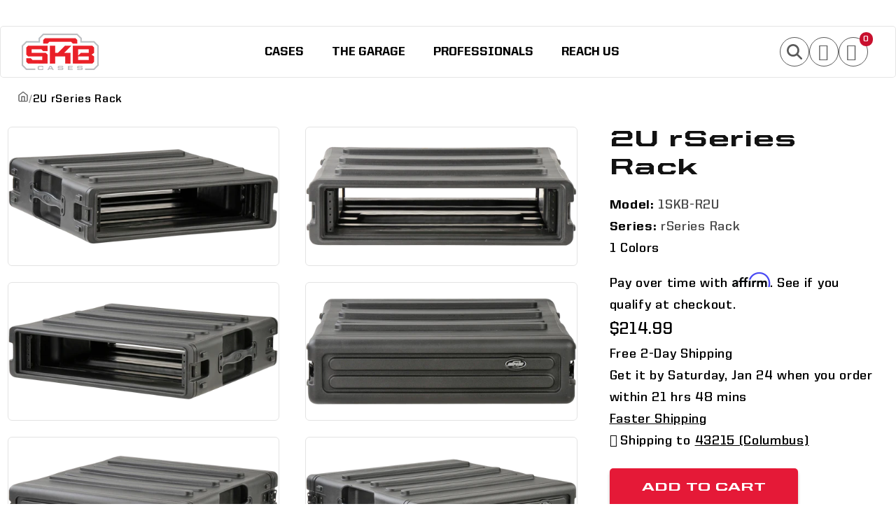

--- FILE ---
content_type: text/html; charset=utf-8
request_url: https://www.skbcases.com/products/2-u-r-series-rack?f=&id=816&o=&c=115&s=
body_size: 61991
content:
<!doctype html>
<html class="js" lang="en">
  <head>
    
    <script type="text/javascript" src="https://astute52.com/js/811150.js" ></script> <noscript><img alt="" src="https://astute52.com/811150.png" style="display:none;" /></noscript>
    <meta charset="utf-8">
    <meta http-equiv="X-UA-Compatible" content="IE=edge">
    <meta name="viewport" content="width=device-width,initial-scale=1">
    <meta name="theme-color" content="">
    
<link rel="icon" type="image/png" href="//www.skbcases.com/cdn/shop/files/SKB_Cases_Favicon_20252026.png?crop=center&height=32&v=1766862673&width=32"><link rel="preconnect" href="https://fonts.shopifycdn.com" crossorigin><title>
      2U SKB Standard Roto Rack - Durable Design | 2U-12U Sizes

 &ndash; SKB Cases</title>

    
      <meta name="description" content="Explore the durable 2U SKB Standard Roto Rack, available from 2U to 12U. Features interlocking, water-resistant design, and steel rails for secure transport.">
    

    

<meta property="og:site_name" content="SKB Cases">
<meta property="og:url" content="https://www.skbcases.com/products/2-u-r-series-rack">
<meta property="og:title" content="2U SKB Standard Roto Rack - Durable Design | 2U-12U Sizes">
<meta property="og:type" content="product">
<meta property="og:description" content="Explore the durable 2U SKB Standard Roto Rack, available from 2U to 12U. Features interlocking, water-resistant design, and steel rails for secure transport."><meta property="og:image" content="http://www.skbcases.com/cdn/shop/files/b928ad65357709887d63be2e184a4c8d9f572610-1200x611_c35b31e9-72b5-40c0-95ba-6af871e21d4f.png?v=1761725057">
  <meta property="og:image:secure_url" content="https://www.skbcases.com/cdn/shop/files/b928ad65357709887d63be2e184a4c8d9f572610-1200x611_c35b31e9-72b5-40c0-95ba-6af871e21d4f.png?v=1761725057">
  <meta property="og:image:width" content="1200">
  <meta property="og:image:height" content="611"><meta property="og:price:amount" content="204.99">
  <meta property="og:price:currency" content="USD"><meta name="twitter:site" content="@SKBCases"><meta name="twitter:card" content="summary_large_image">
<meta name="twitter:title" content="2U SKB Standard Roto Rack - Durable Design | 2U-12U Sizes">
<meta name="twitter:description" content="Explore the durable 2U SKB Standard Roto Rack, available from 2U to 12U. Features interlocking, water-resistant design, and steel rails for secure transport.">


  
    <script src="//www.skbcases.com/cdn/shop/t/9/assets/constants.js?v=132983761750457495441765982732" defer="defer"></script>
    <script src="//www.skbcases.com/cdn/shop/t/9/assets/pubsub.js?v=25310214064522200911765982793" defer="defer"></script>
    <script src="//www.skbcases.com/cdn/shop/t/9/assets/global.js?v=181277973124611860441768302689" defer="defer"></script>
    <script src="//www.skbcases.com/cdn/shop/t/9/assets/details-disclosure.js?v=13653116266235556501765982735" defer="defer"></script>
    <script src="//www.skbcases.com/cdn/shop/t/9/assets/details-modal.js?v=25581673532751508451765982735" defer="defer"></script>
    <script src="//www.skbcases.com/cdn/shop/t/9/assets/search-form.js?v=133129549252120666541765982800" defer="defer"></script>
   
  <script>
      document.addEventListener('DOMContentLoaded', function() {
        if (window.location.pathname === '/cart') {
          var rsCartLink = document.querySelector('.rsCartLink');
        if (rsCartLink) {
            window.location.href = rsCartLink;
            return;
          }
      }
      });
    </script><script>window.performance && window.performance.mark && window.performance.mark('shopify.content_for_header.start');</script><meta name="google-site-verification" content="UkL2XQQZrhHxSEjXRcjDtuXknJ38UmRGA2x0cscco0Q">
<meta name="facebook-domain-verification" content="kn6zotk2rv8jfs9yp3wdxe6wkwwzoo">
<meta id="shopify-digital-wallet" name="shopify-digital-wallet" content="/95292948779/digital_wallets/dialog">
<link rel="alternate" type="application/json+oembed" href="https://www.skbcases.com/products/2-u-r-series-rack.oembed">
<script async="async" src="/checkouts/internal/preloads.js?locale=en-US"></script>
<script id="shopify-features" type="application/json">{"accessToken":"d64bc6b21854751c2ba577bc0acb0188","betas":["rich-media-storefront-analytics"],"domain":"www.skbcases.com","predictiveSearch":true,"shopId":95292948779,"locale":"en"}</script>
<script>var Shopify = Shopify || {};
Shopify.shop = "r9ktdd-qp.myshopify.com";
Shopify.locale = "en";
Shopify.currency = {"active":"USD","rate":"1.0"};
Shopify.country = "US";
Shopify.theme = {"name":"SKB Cases","id":183593107755,"schema_name":"Dawn","schema_version":"15.4.0","theme_store_id":887,"role":"main"};
Shopify.theme.handle = "null";
Shopify.theme.style = {"id":null,"handle":null};
Shopify.cdnHost = "www.skbcases.com/cdn";
Shopify.routes = Shopify.routes || {};
Shopify.routes.root = "/";</script>
<script type="module">!function(o){(o.Shopify=o.Shopify||{}).modules=!0}(window);</script>
<script>!function(o){function n(){var o=[];function n(){o.push(Array.prototype.slice.apply(arguments))}return n.q=o,n}var t=o.Shopify=o.Shopify||{};t.loadFeatures=n(),t.autoloadFeatures=n()}(window);</script>
<script id="shop-js-analytics" type="application/json">{"pageType":"product"}</script>
<script defer="defer" async type="module" src="//www.skbcases.com/cdn/shopifycloud/shop-js/modules/v2/client.init-shop-cart-sync_BT-GjEfc.en.esm.js"></script>
<script defer="defer" async type="module" src="//www.skbcases.com/cdn/shopifycloud/shop-js/modules/v2/chunk.common_D58fp_Oc.esm.js"></script>
<script defer="defer" async type="module" src="//www.skbcases.com/cdn/shopifycloud/shop-js/modules/v2/chunk.modal_xMitdFEc.esm.js"></script>
<script type="module">
  await import("//www.skbcases.com/cdn/shopifycloud/shop-js/modules/v2/client.init-shop-cart-sync_BT-GjEfc.en.esm.js");
await import("//www.skbcases.com/cdn/shopifycloud/shop-js/modules/v2/chunk.common_D58fp_Oc.esm.js");
await import("//www.skbcases.com/cdn/shopifycloud/shop-js/modules/v2/chunk.modal_xMitdFEc.esm.js");

  window.Shopify.SignInWithShop?.initShopCartSync?.({"fedCMEnabled":true,"windoidEnabled":true});

</script>
<script>(function() {
  var isLoaded = false;
  function asyncLoad() {
    if (isLoaded) return;
    isLoaded = true;
    var urls = ["https:\/\/api-na1.hubapi.com\/scriptloader\/v1\/46623127.js?shop=r9ktdd-qp.myshopify.com"];
    for (var i = 0; i < urls.length; i++) {
      var s = document.createElement('script');
      s.type = 'text/javascript';
      s.async = true;
      s.src = urls[i];
      var x = document.getElementsByTagName('script')[0];
      x.parentNode.insertBefore(s, x);
    }
  };
  if(window.attachEvent) {
    window.attachEvent('onload', asyncLoad);
  } else {
    window.addEventListener('load', asyncLoad, false);
  }
})();</script>
<script id="__st">var __st={"a":95292948779,"offset":-18000,"reqid":"754a4d6e-1567-45d3-95ac-b0cda5dcce36-1769041605","pageurl":"www.skbcases.com\/products\/2-u-r-series-rack?f=\u0026id=816\u0026o=\u0026c=115\u0026s=","u":"073c4130f609","p":"product","rtyp":"product","rid":10128034660651};</script>
<script>window.ShopifyPaypalV4VisibilityTracking = true;</script>
<script id="captcha-bootstrap">!function(){'use strict';const t='contact',e='account',n='new_comment',o=[[t,t],['blogs',n],['comments',n],[t,'customer']],c=[[e,'customer_login'],[e,'guest_login'],[e,'recover_customer_password'],[e,'create_customer']],r=t=>t.map((([t,e])=>`form[action*='/${t}']:not([data-nocaptcha='true']) input[name='form_type'][value='${e}']`)).join(','),a=t=>()=>t?[...document.querySelectorAll(t)].map((t=>t.form)):[];function s(){const t=[...o],e=r(t);return a(e)}const i='password',u='form_key',d=['recaptcha-v3-token','g-recaptcha-response','h-captcha-response',i],f=()=>{try{return window.sessionStorage}catch{return}},m='__shopify_v',_=t=>t.elements[u];function p(t,e,n=!1){try{const o=window.sessionStorage,c=JSON.parse(o.getItem(e)),{data:r}=function(t){const{data:e,action:n}=t;return t[m]||n?{data:e,action:n}:{data:t,action:n}}(c);for(const[e,n]of Object.entries(r))t.elements[e]&&(t.elements[e].value=n);n&&o.removeItem(e)}catch(o){console.error('form repopulation failed',{error:o})}}const l='form_type',E='cptcha';function T(t){t.dataset[E]=!0}const w=window,h=w.document,L='Shopify',v='ce_forms',y='captcha';let A=!1;((t,e)=>{const n=(g='f06e6c50-85a8-45c8-87d0-21a2b65856fe',I='https://cdn.shopify.com/shopifycloud/storefront-forms-hcaptcha/ce_storefront_forms_captcha_hcaptcha.v1.5.2.iife.js',D={infoText:'Protected by hCaptcha',privacyText:'Privacy',termsText:'Terms'},(t,e,n)=>{const o=w[L][v],c=o.bindForm;if(c)return c(t,g,e,D).then(n);var r;o.q.push([[t,g,e,D],n]),r=I,A||(h.body.append(Object.assign(h.createElement('script'),{id:'captcha-provider',async:!0,src:r})),A=!0)});var g,I,D;w[L]=w[L]||{},w[L][v]=w[L][v]||{},w[L][v].q=[],w[L][y]=w[L][y]||{},w[L][y].protect=function(t,e){n(t,void 0,e),T(t)},Object.freeze(w[L][y]),function(t,e,n,w,h,L){const[v,y,A,g]=function(t,e,n){const i=e?o:[],u=t?c:[],d=[...i,...u],f=r(d),m=r(i),_=r(d.filter((([t,e])=>n.includes(e))));return[a(f),a(m),a(_),s()]}(w,h,L),I=t=>{const e=t.target;return e instanceof HTMLFormElement?e:e&&e.form},D=t=>v().includes(t);t.addEventListener('submit',(t=>{const e=I(t);if(!e)return;const n=D(e)&&!e.dataset.hcaptchaBound&&!e.dataset.recaptchaBound,o=_(e),c=g().includes(e)&&(!o||!o.value);(n||c)&&t.preventDefault(),c&&!n&&(function(t){try{if(!f())return;!function(t){const e=f();if(!e)return;const n=_(t);if(!n)return;const o=n.value;o&&e.removeItem(o)}(t);const e=Array.from(Array(32),(()=>Math.random().toString(36)[2])).join('');!function(t,e){_(t)||t.append(Object.assign(document.createElement('input'),{type:'hidden',name:u})),t.elements[u].value=e}(t,e),function(t,e){const n=f();if(!n)return;const o=[...t.querySelectorAll(`input[type='${i}']`)].map((({name:t})=>t)),c=[...d,...o],r={};for(const[a,s]of new FormData(t).entries())c.includes(a)||(r[a]=s);n.setItem(e,JSON.stringify({[m]:1,action:t.action,data:r}))}(t,e)}catch(e){console.error('failed to persist form',e)}}(e),e.submit())}));const S=(t,e)=>{t&&!t.dataset[E]&&(n(t,e.some((e=>e===t))),T(t))};for(const o of['focusin','change'])t.addEventListener(o,(t=>{const e=I(t);D(e)&&S(e,y())}));const B=e.get('form_key'),M=e.get(l),P=B&&M;t.addEventListener('DOMContentLoaded',(()=>{const t=y();if(P)for(const e of t)e.elements[l].value===M&&p(e,B);[...new Set([...A(),...v().filter((t=>'true'===t.dataset.shopifyCaptcha))])].forEach((e=>S(e,t)))}))}(h,new URLSearchParams(w.location.search),n,t,e,['guest_login'])})(!0,!0)}();</script>
<script integrity="sha256-4kQ18oKyAcykRKYeNunJcIwy7WH5gtpwJnB7kiuLZ1E=" data-source-attribution="shopify.loadfeatures" defer="defer" src="//www.skbcases.com/cdn/shopifycloud/storefront/assets/storefront/load_feature-a0a9edcb.js" crossorigin="anonymous"></script>
<script data-source-attribution="shopify.dynamic_checkout.dynamic.init">var Shopify=Shopify||{};Shopify.PaymentButton=Shopify.PaymentButton||{isStorefrontPortableWallets:!0,init:function(){window.Shopify.PaymentButton.init=function(){};var t=document.createElement("script");t.src="https://www.skbcases.com/cdn/shopifycloud/portable-wallets/latest/portable-wallets.en.js",t.type="module",document.head.appendChild(t)}};
</script>
<script data-source-attribution="shopify.dynamic_checkout.buyer_consent">
  function portableWalletsHideBuyerConsent(e){var t=document.getElementById("shopify-buyer-consent"),n=document.getElementById("shopify-subscription-policy-button");t&&n&&(t.classList.add("hidden"),t.setAttribute("aria-hidden","true"),n.removeEventListener("click",e))}function portableWalletsShowBuyerConsent(e){var t=document.getElementById("shopify-buyer-consent"),n=document.getElementById("shopify-subscription-policy-button");t&&n&&(t.classList.remove("hidden"),t.removeAttribute("aria-hidden"),n.addEventListener("click",e))}window.Shopify?.PaymentButton&&(window.Shopify.PaymentButton.hideBuyerConsent=portableWalletsHideBuyerConsent,window.Shopify.PaymentButton.showBuyerConsent=portableWalletsShowBuyerConsent);
</script>
<script data-source-attribution="shopify.dynamic_checkout.cart.bootstrap">document.addEventListener("DOMContentLoaded",(function(){function t(){return document.querySelector("shopify-accelerated-checkout-cart, shopify-accelerated-checkout")}if(t())Shopify.PaymentButton.init();else{new MutationObserver((function(e,n){t()&&(Shopify.PaymentButton.init(),n.disconnect())})).observe(document.body,{childList:!0,subtree:!0})}}));
</script>
<script id="sections-script" data-sections="header" defer="defer" src="//www.skbcases.com/cdn/shop/t/9/compiled_assets/scripts.js?v=24350"></script>
<script>window.performance && window.performance.mark && window.performance.mark('shopify.content_for_header.end');</script>


    <style data-shopify>
      @font-face {
  font-family: "Roboto Condensed";
  font-weight: 400;
  font-style: normal;
  font-display: swap;
  src: url("//www.skbcases.com/cdn/fonts/roboto_condensed/robotocondensed_n4.01812de96ca5a5e9d19bef3ca9cc80dd1bf6c8b8.woff2") format("woff2"),
       url("//www.skbcases.com/cdn/fonts/roboto_condensed/robotocondensed_n4.3930e6ddba458dc3cb725a82a2668eac3c63c104.woff") format("woff");
}

      @font-face {
  font-family: "Roboto Condensed";
  font-weight: 700;
  font-style: normal;
  font-display: swap;
  src: url("//www.skbcases.com/cdn/fonts/roboto_condensed/robotocondensed_n7.0c73a613503672be244d2f29ab6ddd3fc3cc69ae.woff2") format("woff2"),
       url("//www.skbcases.com/cdn/fonts/roboto_condensed/robotocondensed_n7.ef6ece86ba55f49c27c4904a493c283a40f3a66e.woff") format("woff");
}

      @font-face {
  font-family: "Roboto Condensed";
  font-weight: 400;
  font-style: italic;
  font-display: swap;
  src: url("//www.skbcases.com/cdn/fonts/roboto_condensed/robotocondensed_i4.05c7f163ad2c00a3c4257606d1227691aff9070b.woff2") format("woff2"),
       url("//www.skbcases.com/cdn/fonts/roboto_condensed/robotocondensed_i4.04d9d87e0a45b49fc67a5b9eb5059e1540f5cda3.woff") format("woff");
}

      @font-face {
  font-family: "Roboto Condensed";
  font-weight: 700;
  font-style: italic;
  font-display: swap;
  src: url("//www.skbcases.com/cdn/fonts/roboto_condensed/robotocondensed_i7.bed9f3a01efda68cdff8b63e6195c957a0da68cb.woff2") format("woff2"),
       url("//www.skbcases.com/cdn/fonts/roboto_condensed/robotocondensed_i7.9ca5759a0bcf75a82b270218eab4c83ec254abf8.woff") format("woff");
}

      @font-face {
  font-family: Assistant;
  font-weight: 400;
  font-style: normal;
  font-display: swap;
  src: url("//www.skbcases.com/cdn/fonts/assistant/assistant_n4.9120912a469cad1cc292572851508ca49d12e768.woff2") format("woff2"),
       url("//www.skbcases.com/cdn/fonts/assistant/assistant_n4.6e9875ce64e0fefcd3f4446b7ec9036b3ddd2985.woff") format("woff");
}


      
        :root,
        .color-scheme-1 {
          --color-background: 255,255,255;
        
          --gradient-background: #ffffff;
        

        

        --color-foreground: 18,18,18;
        --color-background-contrast: 191,191,191;
        --color-shadow: 18,18,18;
        --color-button: 18,18,18;
        --color-button-text: 255,255,255;
        --color-secondary-button: 255,255,255;
        --color-secondary-button-text: 18,18,18;
        --color-link: 18,18,18;
        --color-badge-foreground: 18,18,18;
        --color-badge-background: 255,255,255;
        --color-badge-border: 18,18,18;
        --payment-terms-background-color: rgb(255 255 255);
      }
      
        
        .color-scheme-2 {
          --color-background: 243,243,243;
        
          --gradient-background: #f3f3f3;
        

        

        --color-foreground: 18,18,18;
        --color-background-contrast: 179,179,179;
        --color-shadow: 18,18,18;
        --color-button: 18,18,18;
        --color-button-text: 243,243,243;
        --color-secondary-button: 243,243,243;
        --color-secondary-button-text: 18,18,18;
        --color-link: 18,18,18;
        --color-badge-foreground: 18,18,18;
        --color-badge-background: 243,243,243;
        --color-badge-border: 18,18,18;
        --payment-terms-background-color: rgb(243 243 243);
      }
      
        
        .color-scheme-3 {
          --color-background: 36,40,51;
        
          --gradient-background: #242833;
        

        

        --color-foreground: 255,255,255;
        --color-background-contrast: 47,52,66;
        --color-shadow: 18,18,18;
        --color-button: 255,255,255;
        --color-button-text: 0,0,0;
        --color-secondary-button: 36,40,51;
        --color-secondary-button-text: 255,255,255;
        --color-link: 255,255,255;
        --color-badge-foreground: 255,255,255;
        --color-badge-background: 36,40,51;
        --color-badge-border: 255,255,255;
        --payment-terms-background-color: rgb(36 40 51);
      }
      
        
        .color-scheme-4 {
          --color-background: 0,0,0;
        
          --gradient-background: #000000;
        

        

        --color-foreground: 255,255,255;
        --color-background-contrast: 128,128,128;
        --color-shadow: 0,0,0;
        --color-button: 255,255,255;
        --color-button-text: 0,0,0;
        --color-secondary-button: 0,0,0;
        --color-secondary-button-text: 255,255,255;
        --color-link: 255,255,255;
        --color-badge-foreground: 255,255,255;
        --color-badge-background: 0,0,0;
        --color-badge-border: 255,255,255;
        --payment-terms-background-color: rgb(0 0 0);
      }
      
        
        .color-scheme-5 {
          --color-background: 0,0,0;
        
          --gradient-background: #000000;
        

        

        --color-foreground: 255,255,255;
        --color-background-contrast: 128,128,128;
        --color-shadow: 18,18,18;
        --color-button: 200,16,46;
        --color-button-text: 255,255,255;
        --color-secondary-button: 0,0,0;
        --color-secondary-button-text: 200,16,46;
        --color-link: 200,16,46;
        --color-badge-foreground: 255,255,255;
        --color-badge-background: 0,0,0;
        --color-badge-border: 255,255,255;
        --payment-terms-background-color: rgb(0 0 0);
      }
      
        
        .color-scheme-e7594308-9abd-4bfa-9007-f74f50099c68 {
          --color-background: 255,255,255;
        
          --gradient-background: #ffffff;
        

        

        --color-foreground: 18,18,18;
        --color-background-contrast: 191,191,191;
        --color-shadow: 18,18,18;
        --color-button: 200,16,46;
        --color-button-text: 255,255,255;
        --color-secondary-button: 255,255,255;
        --color-secondary-button-text: 18,18,18;
        --color-link: 18,18,18;
        --color-badge-foreground: 18,18,18;
        --color-badge-background: 255,255,255;
        --color-badge-border: 18,18,18;
        --payment-terms-background-color: rgb(255 255 255);
      }
      
        
        .color-scheme-c9c1da91-b38b-415b-810f-5bccd02ed6a8 {
          --color-background: 200,16,46;
        
          --gradient-background: #c8102e;
        

        

        --color-foreground: 255,255,255;
        --color-background-contrast: 82,7,19;
        --color-shadow: 18,18,18;
        --color-button: 18,18,18;
        --color-button-text: 255,255,255;
        --color-secondary-button: 200,16,46;
        --color-secondary-button-text: 18,18,18;
        --color-link: 18,18,18;
        --color-badge-foreground: 255,255,255;
        --color-badge-background: 200,16,46;
        --color-badge-border: 255,255,255;
        --payment-terms-background-color: rgb(200 16 46);
      }
      
        
        .color-scheme-896a5b72-7881-4790-aeea-13eade1eeff6 {
          --color-background: 255,255,255;
        
          --gradient-background: #ffffff;
        

        

        --color-foreground: 232,0,41;
        --color-background-contrast: 191,191,191;
        --color-shadow: 18,18,18;
        --color-button: 18,18,18;
        --color-button-text: 255,255,255;
        --color-secondary-button: 255,255,255;
        --color-secondary-button-text: 18,18,18;
        --color-link: 18,18,18;
        --color-badge-foreground: 232,0,41;
        --color-badge-background: 255,255,255;
        --color-badge-border: 232,0,41;
        --payment-terms-background-color: rgb(255 255 255);
      }
      

      body, .color-scheme-1, .color-scheme-2, .color-scheme-3, .color-scheme-4, .color-scheme-5, .color-scheme-e7594308-9abd-4bfa-9007-f74f50099c68, .color-scheme-c9c1da91-b38b-415b-810f-5bccd02ed6a8, .color-scheme-896a5b72-7881-4790-aeea-13eade1eeff6 {
        color: rgba(var(--color-foreground), 0.75);
        background-color: rgb(var(--color-background));
      }

      :root {
       
        --font-body-family: var(--avenir-book);
        --font-body-style: normal;
        --font-body-weight: 400;
        --font-body-weight-bold: 700;

        --font-heading-family: Assistant, sans-serif;
        --font-heading-style: normal;
        --font-heading-weight: 400;

        --font-body-scale: 1.15;
        --font-heading-scale: 0.8695652173913043;

        --media-padding: px;
        --media-border-opacity: 0.05;
        --media-border-width: 1px;
        --media-radius: 6px;
        --media-shadow-opacity: 0.0;
        --media-shadow-horizontal-offset: 0px;
        --media-shadow-vertical-offset: 4px;
        --media-shadow-blur-radius: 5px;
        --media-shadow-visible: 0;

        --page-width: 120rem;
        --page-width-margin: 0rem;

        --product-card-image-padding: 0.0rem;
        --product-card-corner-radius: 0.6rem;
        --product-card-text-alignment: left;
        --product-card-border-width: 0.0rem;
        --product-card-border-opacity: 0.1;
        --product-card-shadow-opacity: 0.0;
        --product-card-shadow-visible: 0;
        --product-card-shadow-horizontal-offset: 0.0rem;
        --product-card-shadow-vertical-offset: 0.4rem;
        --product-card-shadow-blur-radius: 0.5rem;

        --collection-card-image-padding: 0.0rem;
        --collection-card-corner-radius: 0.6rem;
        --collection-card-text-alignment: left;
        --collection-card-border-width: 0.0rem;
        --collection-card-border-opacity: 0.1;
        --collection-card-shadow-opacity: 0.0;
        --collection-card-shadow-visible: 0;
        --collection-card-shadow-horizontal-offset: 0.0rem;
        --collection-card-shadow-vertical-offset: 0.4rem;
        --collection-card-shadow-blur-radius: 0.5rem;

        --blog-card-image-padding: 0.0rem;
        --blog-card-corner-radius: 0.6rem;
        --blog-card-text-alignment: left;
        --blog-card-border-width: 0.1rem;
        --blog-card-border-opacity: 0.1;
        --blog-card-shadow-opacity: 0.1;
        --blog-card-shadow-visible: 1;
        --blog-card-shadow-horizontal-offset: 0.0rem;
        --blog-card-shadow-vertical-offset: 0.2rem;
        --blog-card-shadow-blur-radius: 0.5rem;

        --badge-corner-radius: 0.8rem;

        --popup-border-width: 1px;
        --popup-border-opacity: 0.1;
        --popup-corner-radius: 6px;
        --popup-shadow-opacity: 0.05;
        --popup-shadow-horizontal-offset: 0px;
        --popup-shadow-vertical-offset: 4px;
        --popup-shadow-blur-radius: 5px;

        --drawer-border-width: 1px;
        --drawer-border-opacity: 0.1;
        --drawer-shadow-opacity: 0.0;
        --drawer-shadow-horizontal-offset: 0px;
        --drawer-shadow-vertical-offset: 4px;
        --drawer-shadow-blur-radius: 5px;

        --spacing-sections-desktop: 0px;
        --spacing-sections-mobile: 0px;

        --grid-desktop-vertical-spacing: 28px;
        --grid-desktop-horizontal-spacing: 28px;
        --grid-mobile-vertical-spacing: 14px;
        --grid-mobile-horizontal-spacing: 14px;

        --text-boxes-border-opacity: 0.1;
        --text-boxes-border-width: 0px;
        --text-boxes-radius: 6px;
        --text-boxes-shadow-opacity: 0.0;
        --text-boxes-shadow-visible: 0;
        --text-boxes-shadow-horizontal-offset: 0px;
        --text-boxes-shadow-vertical-offset: 4px;
        --text-boxes-shadow-blur-radius: 5px;

        --buttons-radius: 4px;
        --buttons-radius-outset: 5px;
        --buttons-border-width: 1px;
        --buttons-border-opacity: 1.0;
        --buttons-shadow-opacity: 0.0;
        --buttons-shadow-visible: 0;
        --buttons-shadow-horizontal-offset: 0px;
        --buttons-shadow-vertical-offset: 4px;
        --buttons-shadow-blur-radius: 5px;
        --buttons-border-offset: 0.3px;

        --inputs-radius: 4px;
        --inputs-border-width: 1px;
        --inputs-border-opacity: 0.55;
        --inputs-shadow-opacity: 0.0;
        --inputs-shadow-horizontal-offset: 0px;
        --inputs-margin-offset: 0px;
        --inputs-shadow-vertical-offset: 4px;
        --inputs-shadow-blur-radius: 5px;
        --inputs-radius-outset: 5px;

        --variant-pills-radius: 6px;
        --variant-pills-border-width: 1px;
        --variant-pills-border-opacity: 0.55;
        --variant-pills-shadow-opacity: 0.0;
        --variant-pills-shadow-horizontal-offset: 0px;
        --variant-pills-shadow-vertical-offset: 4px;
        --variant-pills-shadow-blur-radius: 5px;
      }

      *,
      *::before,
      *::after {
        box-sizing: inherit;
      }

      html {
        box-sizing: border-box;
        font-size: calc(var(--font-body-scale) * 62.5%);
        height: 100%;
      }

      body {
        display: grid;
        grid-template-rows: auto auto 1fr auto;
        grid-template-columns: 100%;
        min-height: 100%;
        margin: 0;
        font-size: 1.5rem;
        letter-spacing: 0.06rem;
        line-height: calc(1 + 0.8 / var(--font-body-scale));
        font-family: var(--font-body-family);
        font-style: var(--font-body-style);
        font-weight: var(--font-body-weight);
      }

      @media screen and (min-width: 750px) {
        body {
          font-size: 1.6rem;
        }
      }
    </style>
    
    

<link
  rel="preload"
  href="//www.skbcases.com/cdn/shop/t/9/assets/base.css?v=9029222468715282311765982710"
  as="style"
  onload="this.onload=null;this.rel='stylesheet'">

  <noscript>
      <link href="//www.skbcases.com/cdn/shop/t/9/assets/base.css?v=9029222468715282311765982710" rel="stylesheet" type="text/css" media="all" />
     </noscript>
    

    <link
    rel="preload"
    href="//www.skbcases.com/cdn/shop/t/9/assets/skb-style.css?v=124746211525965140961767112809"
    as="style"
    onload="this.onload=null;this.rel='stylesheet'">

  <noscript>
    <link href="//www.skbcases.com/cdn/shop/t/9/assets/skb-style.css?v=124746211525965140961767112809" rel="stylesheet" type="text/css" media="all" />
  </noscript>
    
    <link rel="stylesheet" href="//www.skbcases.com/cdn/shop/t/9/assets/component-cart-items.css?v=24464309898966648741765982715" media="print" onload="this.media='all'">
      <link rel="preload" as="font" href="//www.skbcases.com/cdn/fonts/roboto_condensed/robotocondensed_n4.01812de96ca5a5e9d19bef3ca9cc80dd1bf6c8b8.woff2" type="font/woff2" crossorigin>
      

      <link rel="preload" as="font" href="//www.skbcases.com/cdn/fonts/assistant/assistant_n4.9120912a469cad1cc292572851508ca49d12e768.woff2" type="font/woff2" crossorigin>
      
<link
        rel="stylesheet"
        href="//www.skbcases.com/cdn/shop/t/9/assets/component-predictive-search.css?v=9260500805979468231765982725"
        media="print"
        onload="this.media='all'"
      ><script>
      if (Shopify.designMode) {
        document.documentElement.classList.add('shopify-design-mode');
      }
    </script>
  <!-- BEGIN app block: shopify://apps/mw-bundle-builder/blocks/app-embed-block/5bcb1a6d-53b5-4d9c-b4f9-19f6620da62b --><mw-offers-dialog></mw-offers-dialog>

<!-- BEGIN app snippet: helper --><link rel="preload" href="https://cdn.shopify.com/extensions/019bdb3f-8484-74fb-bc71-ffd1bcc5a114/bundleroot-356/assets/theme.css" as="style" onload="this.onload=null;this.rel='stylesheet'"><script type="application/json" id="mwMarketingOffersBundleItems">{  }
</script><script type="application/json" id="mwMarketingOffersOfferItems">[]
</script>

<script>if (Object.keys({  }).length > 0) {
    fetch('/cart/update.js?app=mwsmoffers', {
      method: 'POST',
      headers: {
        'Content-Type': 'application/json'
      },
      body: JSON.stringify({
        updates: {  }
      })
    });
  }
</script>


  <script>
    window.mwHelpersReady = new Promise((resolve) => {
      window.__resolveHelpers = resolve;
    });

    
      

      const mainProduct = {
        id: 10128034660651,
        handle: "2-u-r-series-rack",
        title: "2U rSeries Rack",
        hasOnlyDefaultVariant: false,
        image: "\/\/www.skbcases.com\/cdn\/shop\/files\/b928ad65357709887d63be2e184a4c8d9f572610-1200x611_c35b31e9-72b5-40c0-95ba-6af871e21d4f.png?v=1761725057\u0026width=150",
        variants: {"51432330330411": {
      id: 51432330330411,
      available: true,
      title: "Black",
      price: 20499,
      image:"\/\/www.skbcases.com\/cdn\/shop\/files\/b928ad65357709887d63be2e184a4c8d9f572610-1200x611_c35b31e9-72b5-40c0-95ba-6af871e21d4f.png?v=1761725057\u0026width=150"
,
      options: ["Black"],
    },},
        options: 
        {
          
            "Color": ["Black"],
          
        }
      ,
        bundleOfferId: null,
      };
    

    window.mwMarketingOffersLiquidData = {
      quantity_form: [".product-form__quantity"," .product__controls-group-quantity"],
      product_price: ["form .title-row .product-price .theme-money",".product__container div .product__section .product__details .product__price span .current_price .money",".template-product .page-body-content .section-product .product-details-wrapper .price .money","#product-id-product-template \u003e div .relative-product-template \u003e div .content-height-product-template \u003e div .twelve .offers #price-product-template",".product__info-wrapper .price__container .price__regular",".shopify-section .product-template__container .grid .grid__item .product-single__meta .product-single__price .product-price__price #ProductPrice-product-template",".product-page--main-content .product-page--cart-form-block .prices div p .actual-price",".product-detail__detail \u003e div .product-detail__title-area .product-detail__price span .theme-money",".form__inner__wrapper .form__width .product__title__wrapper .product__price span",".template-product .page-container .main-content .item .info .price .money span",".row.light-space-above .product-details .product-section .product-price .current-price",".page-wrapper .product-wrapper .product-options .product-price .money:first-child",".max-site-width .lg--up--seven-eighths .grid .grid__item:nth-child(2) .wd--pt3 .mt3 div #AddToCartForm--product .shopify-product-form",".item .right div #productPrice-product-template .money",".main-content \u003e div .grid .product-aside .purchase-box .product-form .shopify-product-form .price #ProductPrice-product-template",".product-form .product-add-to-cart .product-price .product-price-minimum",".wrapper .grid .grid__item .product-page--form .f--main .ProductPrice:first-child",".row .product-shop .prices .price .money",".product-shop div #add-to-cart-form .prices .price",".product-main .product-details .product-pricing .product--price .price--main .money","#add-to-cart-form .product-page--pricing .product-page--pricing--variant-price #price-field .money",".grid .grid__item.five-twelfths .product-price span .theme-money",".product-page #product-right #product-description div .product-prices .product-price",".product-sticky-wrapper .product-details-wrapper .product-details--form-wrapper #AddToCartForm #ProductPrice .money",".product.container .inner .product__details.clearfix .product__meta.product__meta--mobile .product__prices .product__price:not(.product__price--old):not(.product__price--new)",".desktop-flex-wrapper \u003e div .mobile-hidden-sm .product-item-caption-header .product-item-caption-price #ProductPrice-product-template .money",".product-details-wrapper .product-details .product-price .product-price-minimum",".product-menu .product-menu-buttons .product-menu-buttons-content .product-menu-buttons-addtocart .product-menu-button .money",".product-details .product-price .money:last-child",".main-content #shopify-section-product-template .product-section .page-content--product .page-width .grid .grid__item .product-single__meta .product__price .money:first-child",".shopify-product-form .medium-down--text-center .medium-down--text-center",".product__details .inner .grid .product__info .product-meta .product-meta__prices .product-meta__price","#shopify-section-product-page .product-page .product-content .product-header .product-price .productPrice",".section-product .grid .product-info .priceWrapper #ProductPrice",".module-product .product-wrap .product-details .product-price .price .money:first-child","#shopify-section-product .product-page--main .product-page--info-box--container .product-page--cart-form .shopify-product-form .product-page--price span",".section-product-template .form-vertical .product-template__container .js-prod-price span","#productTop .grid .productInfo .price #ProductPrice",".shopify-product-form .product-page--cart-container .product-page--cart--column-a .price .actual-price",".shopify-section \u003e div .product-container .product-info .inner .majorinfo .pricearea .current-price",".product .product_section .product__description .current_price  .money span",".product-info .product-info--wrapper .block .product-price .product-normal-price .money","#AddToCartForm #product-price .product-price .money",".shopify-product-form .product-submit .product-price .product-price-minimum",".grid__item .product-form #ProductPrice",".product .product-template-section .main-wrapper div.sixteen:last-child \u003e div:first-child .modal_price .current_price .money span","#shopify-section-product #ProductSection-product .product-single #productInfo-product .text-center .product__price .money #ProductPrice-product .money span",".product-page-area .product-essential .row .product-shop .product-shop-wrapper .product-type-data .price-box .detail-price .price .money",".Product__Wrapper .Product__InfoWrapper .Product__Info .Container .ProductForm .ProductForm__AddToCart span:last-child",".Product__Wrapper .Product__InfoWrapper .Product__Info .Container .ProductMeta .ProductMeta__PriceList .ProductMeta__Price","#shopify-section-product-template .pricing .price span",".product-main-content .product-header-desktop .product-price .price-main",".product .product-header-mobile .product-price .price-main",".section .six.columns .modal_price span .current_price .money:first-child",".product_section.product_images_position--left .seven.columns.omega p.modal_price span:nth-child(1) .money",".form__inner__wrapper .form__width .product__title__wrapper .product__price span",".shopify-section \u003e div .shopify-product-form .desc_blk .desc_blk_bot .price .money","#section-product .site-box .site-box-content .price .product-price",".main-content #shopify-section-module-product .product-details-inline .product-details .product-price .price .money",".product__form__wrapper \u003e div .product__title__wrapper .product__price span","#shopify-section-product-template div .product-details .product-price-wrap #productPrice-product-template .price-money .money",".product-detail .detail .price-area .theme-money .money:first-child",".product #content #product-description #AddToCartForm .product-price .money span",".grid__cell .product__details .product__meta .product__prices .product__price",".product-template .main div div div .js-product_section div .modal_price span .current_price .money:first-child",".product-top #product-description div .shopify-product-form #product-price .product-price",".section--product-single \u003e div .product-single__bottom \u003e div .js-cart-replace \u003e div .js-product-price-number .product-single__price-number .money",".product-info-outer .col-sm-12 .row .product-info div:nth-child(3) .product-info__price .price-box__new .money",".page-container .product__price .price:not(.price--on-sale) .price__pricing-group .price__regular .price-item.price-item--regular",".page-container .product__price .price--on-sale .price__pricing-group .price__sale .price-item.price-item--sale",".page-container .product-single__price",".product__content .price .price__pricing-group .price__regular .price-item--regular:first-child","#shopify-section-product-template .Product__Wrapper .ProductMeta .ProductMeta__PriceList .ProductMeta__Price",".product__content .product__price .product__current-price",".product-wrapper #ProductPrice",".product-single .product__price .price__regular .price-item--regular",".page-margin--product [data-form-wrapper] [data-price-wrapper] [data-product-price]","#shopify-section-product-template .product-single__meta .product-single__prices .product-single__price",".product:first-child .price-review .price_range",".modal_price span .current_price .money",".mws-price"],
      crosssellOffersWidgetScript: "https:\/\/cdn.shopify.com\/extensions\/019bdb3f-8484-74fb-bc71-ffd1bcc5a114\/bundleroot-356\/assets\/crossell-offers.js",
      domain: "r9ktdd-qp.myshopify.com",
      stylesheet: "https:\/\/cdn.shopify.com\/extensions\/019bdb3f-8484-74fb-bc71-ffd1bcc5a114\/bundleroot-356\/assets\/style.css",
      page: "product",
      storeCurrency: "USD",
      dateNow: new Date("2026-01-21T19:26:45-0500"),
      targetCollectionHandles: ["best-selling-products","industrial-and-military","musical-instruments","newest-products","pro-audio","roto-racks"],
      targetCollectionIds: ["517517115691","519854063915","518179225899","517517148459","518179258667","518179422507"],
      imageSrc: "\/\/www.skbcases.com\/cdn\/shop\/files\/b928ad65357709887d63be2e184a4c8d9f572610-1200x611_c35b31e9-72b5-40c0-95ba-6af871e21d4f.png?v=1761725057\u0026width=150",
      productHandle: "2-u-r-series-rack",
      productId: 10128034660651,
      productTitle: "2U rSeries Rack",
      offers: [],
      identifier: '"app--2508649--mw_bundle"',
      productHandleMap: new Map(Object.entries(null ?? {})),
      config: {"cache_hash":1761217661,"settings":{"common_settings":{"upsell_cross_sell":{"appearance":"slider","offers_to_show":0,"show_qty_input":true,"block_appearance":"grid"},"addons":{"recalculation_strategy":"static","qty_strategy":"MIN","display_thumbnails":true,"display_sku":false,"display_compare_price":false},"grouped_product":{"recalculation_strategy":"static","qty_strategy":"MIN","hide_grouped_product_price":true,"display_titles_of_table":true,"display_thumbnails":true,"display_sku":false,"display_you_save":true},"bundle_offer":{"discount_combines_with":{"product":false,"shipping":false,"order":false},"discount_type":"ALL","custom_css_styles":""},"volume_offer":{"show_price_per_item":false,"show_compare_at_price":true,"allow_variants":true,"show_gift_titles":true,"color_picker_style":"dropdown","color_swatch_style":"circle","swatch_max_items":5},"bxgy_same_product":{"show_price_per_item":false,"show_compare_at_price":true,"layout_style":"vertical"},"tier_offer":{"show_compare_at_price":true,"show_discount":true},"styles":{"mode":"theme","custom_css":""},"bundle_styles":{"mode":"theme","custom_css":""},"review":{"enable":false,"review_provider":{"value":"shopify","providers":[{"title":"Shopify Reviews","code":"shopify"},{"title":"Webtex","code":"webtex"},{"title":"Judge.me","code":"judge"},{"title":"Reviews.io","code":"reviewsio"},{"title":"Loox","code":"loox"},{"title":"Stamped","code":"stamped"},{"title":"Vitals","code":"vitals"},{"title":"Ryviu","code":"ryviu"},{"title":"Junip","code":"junip"},{"title":"Opinew","code":"opinew"},{"title":"Quoli","code":"quoli"}]},"stars_color":"#FFC107"},"tweaks":{"bundle_display_sku":false,"widgets_loading_strategy":"LAZY","widgets_lazy_loading_threshold":100,"bundle_display_single_product_quantity":false,"display_in_stock_status":false,"show_load_next_offer":false,"zero_qty":false,"bundle_one_line_layout":false,"reload_page_after_add_to_cart":false,"optimize_function_instructions":false,"extended_offer_validation":false,"restore_default_variant":false,"check_for_redirect":false,"trigger_event_when_widget_rendered":false,"disable_tracking_time_period":false,"combine_variants_to_one_selector":false,"enable_front_calculation":false,"skip_build_validation":false,"product_title_link_action":"link","product_image_link_action":"link","collapse_addon_widget":false,"collapse_widget_on_mobile":true}},"translations":{"en":{"upsell_go_to_cart_button":"View cart","upsell_added_to_cart":"Added to cart","upsell_add_to_cart_button":"Upgrade","upsell_added_to_cart_button":"Upgraded","cross_sell_add_to_cart_button":"Add to cart","cross_sell_added_to_cart_button":"Added to cart","cross_sell_sold_out_label":"Sold out","cross_sell_sold_out_button":"Sold out","bundle_total_price":"Total Price","bundle_you_save":"You save","bundle_add_to_cart_button":"Add to cart","bundle_added_to_cart_button":"Added to cart","bundle_discount_free_label":"Free","bundle_qty_label":"Qty","bundle_available_label":"In stock","bundle_continue_selling":"In stock","bundle_sold_out_label":"Sold out","bundle_sold_out_button":"Sold out","bundle_to_bundle_product_button":"Configure \u0026 Buy","bundle_header_title_product":"Product","bundle_header_title_qty":"Quantity","bundle_header_title_price":"Price","common_quantity_input_label":"Quantity","common_variant_select_label":"Variant","common_select_checkbox_label":"Add product","common_buy_now_button_label":"Buy it now","offer_error_message":"The offer cannot be added to cart. Please try again later.","tier_prices_quantity_label":"Quantity","tier_prices_price_label":"Price","tier_prices_discount_label":"Discount","tier_prices_each_label":"\/each","volume_bundle_each_label":"\/each","volume_bundle_free_gift_title":"Free gifts","volume_bundle_free_gift_badge":"Free","volume_bundle_free_gift_item":"item","volume_bundle_free_gift_items":"items","bxgy_same_product_each_label":"\/each","build_offer_add_to_cart":"Add to cart","build_offer_added":"Added","build_offer_in_bundle":"In bundle","build_offer_add_to_bundle":"Add to bundle","build_offer_product":"Product","build_offer_my_bundle":"My bundle","build_offer_load_more":"Load more","build_offer_total_price":"Total price","build_offer_you_save":"You save","build_offer_remove":"Remove","build_offer_failed_to_add":"Failed to add items to cart. Please try again.","build_offer_category_limit":"Please add at least {min} but no more than {max} products from this category.","build_offer_all_products":"All products","build_offer_spend_to_get":"Spend {amount} to get","build_offer_add_products_to_get":"Add {amount} product(s) to get","build_offer_gifts_count":"{amount} gift(s)","build_offer_select_first_product":"Select your first product","build_offer_percentage_off":"{amount} OFF","build_offer_fixed_off":"{amount} OFF","build_offer_fixed_total":"the bundle for {amount}","build_offer_price_all":"{amount} ALL","build_offer_price_per_item":"{amount} per item","build_offer_free_gifts":"Free gifts","build_offer_free_gifts_add_button":"Add","build_offer_free_gifts_added_button":"Added","build_offer_free_gifts_update_button":"Update","build_offer_free_gifts_remove_button":"Remove","build_offer_free_gifts_free_label":"FREE","build_offer_loading_variants":"Loading variants...","build_offer_sold_out_button":"Sold out","build_offer_view_button":"View"},"de":null,"af":null,"ak":null,"sq":null,"am":null,"ar":null,"hy":null,"as":null,"az":null,"bm":null,"bn":null,"eu":null,"be":null,"bs":null,"br":null,"bg":null,"my":null,"ca":null,"ckb":null,"ce":null,"zh-CN":null,"zh-TW":null,"kw":null,"hr":null,"cs":null,"da":null,"nl":null,"dz":null,"eo":null,"et":null,"ee":null,"fo":null,"fil":null,"fi":null,"fr":null,"ff":null,"gl":null,"lg":null,"ka":null,"el":null,"gu":null,"ha":null,"he":null,"hi":null,"hu":null,"is":null,"ig":null,"id":null,"ia":null,"ga":null,"it":null,"ja":null,"jv":null,"kl":null,"kn":null,"ks":null,"kk":null,"km":null,"ki":null,"rw":null,"ko":null,"ku":null,"ky":null,"lo":null,"lv":null,"ln":null,"lt":null,"lu":null,"lb":null,"mk":null,"mg":null,"ms":null,"ml":null,"mt":null,"gv":null,"mr":null,"mn":null,"mi":null,"ne":null,"nd":null,"se":null,"no":null,"nb":null,"nn":null,"or":null,"om":null,"os":null,"ps":null,"fa":null,"pl":null,"pt-BR":null,"pt-PT":null,"pa":null,"qu":null,"ro":null,"rm":null,"rn":null,"ru":null,"sg":null,"sa":null,"sc":null,"gd":null,"sr":null,"sn":null,"ii":null,"sd":null,"si":null,"sk":null,"sl":null,"so":null,"es":null,"su":null,"sw":null,"sv":null,"tg":null,"ta":null,"tt":null,"te":null,"th":null,"bo":null,"ti":null,"to":null,"tr":null,"tk":null,"uk":null,"ur":null,"ug":null,"uz":null,"vi":null,"cy":null,"fy":null,"wo":null,"xh":null,"yi":null,"yo":null,"zu":null},"app_url":"https:\/\/bundle-admin.mageworx.com"},"widget_stats":{"cross_sell_popup":false,"cross_sell_block":false,"upsell_popup":false,"group_product_block":false,"group_product_additional_block":false,"bundle_offer_block":false,"product_addons_block":false,"bogo_offer_block":false,"native_bundle_block":false,"volume_offer_block":false},"storefront_token":{"token":"8bb9591f53db5b2a624538e6ade26e55"}},
      storeMoneyFormat: "${{amount}}",
    };
  </script>

  <script src="https://cdn.shopify.com/extensions/019bdb3f-8484-74fb-bc71-ffd1bcc5a114/bundleroot-356/assets/helper.js"></script>

  <script>
    window.mwMarketingOffersHelper = {
      product: mainProduct,
      crosssellOffersWidgetScript: "https:\/\/cdn.shopify.com\/extensions\/019bdb3f-8484-74fb-bc71-ffd1bcc5a114\/bundleroot-356\/assets\/crossell-offers.js",
      designMode: Shopify.designMode,
      stylesheet: "https:\/\/cdn.shopify.com\/extensions\/019bdb3f-8484-74fb-bc71-ffd1bcc5a114\/bundleroot-356\/assets\/style.css",
      domain: "r9ktdd-qp.myshopify.com",
      locale: Shopify.locale,
      root: Shopify.routes.root,
      country: Shopify.country,
      presentmentCurrency: Shopify.currency,
      designMode: Shopify.designMode,
      themeId: Shopify.theme.theme_store_id,
      rate: Shopify.currency.rate,
      stylesheet: window.mwMarketingOffersLiquidData.stylesheet,
      page: window.mwMarketingOffersLiquidData.page,
      domain: window.mwMarketingOffersLiquidData.domain,
      storeCurrency: window.mwMarketingOffersLiquidData.storeCurrency,
      storeMoneyFormat: window.mwMarketingOffersLiquidData.storeMoneyFormat,
      themeSections: window.mwMarketingOffersThemeData?.themeSections, 

      
        bundleWidgetScript: "https:\/\/cdn.shopify.com\/extensions\/019bdb3f-8484-74fb-bc71-ffd1bcc5a114\/bundleroot-356\/assets\/bundle-product.js",
        bundleOfferWidgetScript: "https:\/\/cdn.shopify.com\/extensions\/019bdb3f-8484-74fb-bc71-ffd1bcc5a114\/bundleroot-356\/assets\/bundle-offer.js",
        bogoOfferWidgetScript: "https:\/\/cdn.shopify.com\/extensions\/019bdb3f-8484-74fb-bc71-ffd1bcc5a114\/bundleroot-356\/assets\/bogo-offer.js",
        productsInBundleScript: "https:\/\/cdn.shopify.com\/extensions\/019bdb3f-8484-74fb-bc71-ffd1bcc5a114\/bundleroot-356\/assets\/products-in-bundle.js",
        productAddonsScript: "https:\/\/cdn.shopify.com\/extensions\/019bdb3f-8484-74fb-bc71-ffd1bcc5a114\/bundleroot-356\/assets\/product-addons.js",
        volumeBundleOfferWidgetsScript: "https:\/\/cdn.shopify.com\/extensions\/019bdb3f-8484-74fb-bc71-ffd1bcc5a114\/bundleroot-356\/assets\/volume-bundle.js",
        tierPricesOfferWidgetScript: "https:\/\/cdn.shopify.com\/extensions\/019bdb3f-8484-74fb-bc71-ffd1bcc5a114\/bundleroot-356\/assets\/tier-prices.js",
        bxgySameProductOfferWidgetsScript: "https:\/\/cdn.shopify.com\/extensions\/019bdb3f-8484-74fb-bc71-ffd1bcc5a114\/bundleroot-356\/assets\/bxgy-same-product.js",

      
    };
  </script>

  <script src="https://cdn.shopify.com/extensions/019bdb3f-8484-74fb-bc71-ffd1bcc5a114/bundleroot-356/assets/collect-offers.js"></script>


<!-- END app snippet -->
<!-- BEGIN app snippet: demo-offers -->
<!-- END app snippet -->
<!-- BEGIN app snippet: build-your-offer --> 

  
  
  <script>
    (function() {
      const config = {"cache_hash":1761217661,"settings":{"common_settings":{"upsell_cross_sell":{"appearance":"slider","offers_to_show":0,"show_qty_input":true,"block_appearance":"grid"},"addons":{"recalculation_strategy":"static","qty_strategy":"MIN","display_thumbnails":true,"display_sku":false,"display_compare_price":false},"grouped_product":{"recalculation_strategy":"static","qty_strategy":"MIN","hide_grouped_product_price":true,"display_titles_of_table":true,"display_thumbnails":true,"display_sku":false,"display_you_save":true},"bundle_offer":{"discount_combines_with":{"product":false,"shipping":false,"order":false},"discount_type":"ALL","custom_css_styles":""},"volume_offer":{"show_price_per_item":false,"show_compare_at_price":true,"allow_variants":true,"show_gift_titles":true,"color_picker_style":"dropdown","color_swatch_style":"circle","swatch_max_items":5},"bxgy_same_product":{"show_price_per_item":false,"show_compare_at_price":true,"layout_style":"vertical"},"tier_offer":{"show_compare_at_price":true,"show_discount":true},"styles":{"mode":"theme","custom_css":""},"bundle_styles":{"mode":"theme","custom_css":""},"review":{"enable":false,"review_provider":{"value":"shopify","providers":[{"title":"Shopify Reviews","code":"shopify"},{"title":"Webtex","code":"webtex"},{"title":"Judge.me","code":"judge"},{"title":"Reviews.io","code":"reviewsio"},{"title":"Loox","code":"loox"},{"title":"Stamped","code":"stamped"},{"title":"Vitals","code":"vitals"},{"title":"Ryviu","code":"ryviu"},{"title":"Junip","code":"junip"},{"title":"Opinew","code":"opinew"},{"title":"Quoli","code":"quoli"}]},"stars_color":"#FFC107"},"tweaks":{"bundle_display_sku":false,"widgets_loading_strategy":"LAZY","widgets_lazy_loading_threshold":100,"bundle_display_single_product_quantity":false,"display_in_stock_status":false,"show_load_next_offer":false,"zero_qty":false,"bundle_one_line_layout":false,"reload_page_after_add_to_cart":false,"optimize_function_instructions":false,"extended_offer_validation":false,"restore_default_variant":false,"check_for_redirect":false,"trigger_event_when_widget_rendered":false,"disable_tracking_time_period":false,"combine_variants_to_one_selector":false,"enable_front_calculation":false,"skip_build_validation":false,"product_title_link_action":"link","product_image_link_action":"link","collapse_addon_widget":false,"collapse_widget_on_mobile":true}},"translations":{"en":{"upsell_go_to_cart_button":"View cart","upsell_added_to_cart":"Added to cart","upsell_add_to_cart_button":"Upgrade","upsell_added_to_cart_button":"Upgraded","cross_sell_add_to_cart_button":"Add to cart","cross_sell_added_to_cart_button":"Added to cart","cross_sell_sold_out_label":"Sold out","cross_sell_sold_out_button":"Sold out","bundle_total_price":"Total Price","bundle_you_save":"You save","bundle_add_to_cart_button":"Add to cart","bundle_added_to_cart_button":"Added to cart","bundle_discount_free_label":"Free","bundle_qty_label":"Qty","bundle_available_label":"In stock","bundle_continue_selling":"In stock","bundle_sold_out_label":"Sold out","bundle_sold_out_button":"Sold out","bundle_to_bundle_product_button":"Configure \u0026 Buy","bundle_header_title_product":"Product","bundle_header_title_qty":"Quantity","bundle_header_title_price":"Price","common_quantity_input_label":"Quantity","common_variant_select_label":"Variant","common_select_checkbox_label":"Add product","common_buy_now_button_label":"Buy it now","offer_error_message":"The offer cannot be added to cart. Please try again later.","tier_prices_quantity_label":"Quantity","tier_prices_price_label":"Price","tier_prices_discount_label":"Discount","tier_prices_each_label":"\/each","volume_bundle_each_label":"\/each","volume_bundle_free_gift_title":"Free gifts","volume_bundle_free_gift_badge":"Free","volume_bundle_free_gift_item":"item","volume_bundle_free_gift_items":"items","bxgy_same_product_each_label":"\/each","build_offer_add_to_cart":"Add to cart","build_offer_added":"Added","build_offer_in_bundle":"In bundle","build_offer_add_to_bundle":"Add to bundle","build_offer_product":"Product","build_offer_my_bundle":"My bundle","build_offer_load_more":"Load more","build_offer_total_price":"Total price","build_offer_you_save":"You save","build_offer_remove":"Remove","build_offer_failed_to_add":"Failed to add items to cart. Please try again.","build_offer_category_limit":"Please add at least {min} but no more than {max} products from this category.","build_offer_all_products":"All products","build_offer_spend_to_get":"Spend {amount} to get","build_offer_add_products_to_get":"Add {amount} product(s) to get","build_offer_gifts_count":"{amount} gift(s)","build_offer_select_first_product":"Select your first product","build_offer_percentage_off":"{amount} OFF","build_offer_fixed_off":"{amount} OFF","build_offer_fixed_total":"the bundle for {amount}","build_offer_price_all":"{amount} ALL","build_offer_price_per_item":"{amount} per item","build_offer_free_gifts":"Free gifts","build_offer_free_gifts_add_button":"Add","build_offer_free_gifts_added_button":"Added","build_offer_free_gifts_update_button":"Update","build_offer_free_gifts_remove_button":"Remove","build_offer_free_gifts_free_label":"FREE","build_offer_loading_variants":"Loading variants...","build_offer_sold_out_button":"Sold out","build_offer_view_button":"View"},"de":null,"af":null,"ak":null,"sq":null,"am":null,"ar":null,"hy":null,"as":null,"az":null,"bm":null,"bn":null,"eu":null,"be":null,"bs":null,"br":null,"bg":null,"my":null,"ca":null,"ckb":null,"ce":null,"zh-CN":null,"zh-TW":null,"kw":null,"hr":null,"cs":null,"da":null,"nl":null,"dz":null,"eo":null,"et":null,"ee":null,"fo":null,"fil":null,"fi":null,"fr":null,"ff":null,"gl":null,"lg":null,"ka":null,"el":null,"gu":null,"ha":null,"he":null,"hi":null,"hu":null,"is":null,"ig":null,"id":null,"ia":null,"ga":null,"it":null,"ja":null,"jv":null,"kl":null,"kn":null,"ks":null,"kk":null,"km":null,"ki":null,"rw":null,"ko":null,"ku":null,"ky":null,"lo":null,"lv":null,"ln":null,"lt":null,"lu":null,"lb":null,"mk":null,"mg":null,"ms":null,"ml":null,"mt":null,"gv":null,"mr":null,"mn":null,"mi":null,"ne":null,"nd":null,"se":null,"no":null,"nb":null,"nn":null,"or":null,"om":null,"os":null,"ps":null,"fa":null,"pl":null,"pt-BR":null,"pt-PT":null,"pa":null,"qu":null,"ro":null,"rm":null,"rn":null,"ru":null,"sg":null,"sa":null,"sc":null,"gd":null,"sr":null,"sn":null,"ii":null,"sd":null,"si":null,"sk":null,"sl":null,"so":null,"es":null,"su":null,"sw":null,"sv":null,"tg":null,"ta":null,"tt":null,"te":null,"th":null,"bo":null,"ti":null,"to":null,"tr":null,"tk":null,"uk":null,"ur":null,"ug":null,"uz":null,"vi":null,"cy":null,"fy":null,"wo":null,"xh":null,"yi":null,"yo":null,"zu":null},"app_url":"https:\/\/bundle-admin.mageworx.com"},"widget_stats":{"cross_sell_popup":false,"cross_sell_block":false,"upsell_popup":false,"group_product_block":false,"group_product_additional_block":false,"bundle_offer_block":false,"product_addons_block":false,"bogo_offer_block":false,"native_bundle_block":false,"volume_offer_block":false},"storefront_token":{"token":"8bb9591f53db5b2a624538e6ade26e55"}};

      if (!config || !config.settings) {
        console.error("mws_bundle: config or config.settings not found.");
      }
  
      const settings = config.settings;
  
      const locale = Shopify.locale;
      const regex = /^([a-zA-Z]+)\-[a-zA-Z]+/;
      const shortLocale = locale.match(regex)?.[1];
  
      let translations = null;
  
      for (let key in settings.translations) {
        if (key === locale) {
          translations = settings.translations[key];
          break;
        }
  
        if (key === shortLocale) {
          translations = settings.translations[key];
        }
      }
  
      if (translations === null) {
        translations = settings.translations.en;
      };

      window.mwBuildOffer = {
        isWrapperAvailable: true,
        offerId: "",
        initialData: {
          productsPerCategory: 10,
          products: [ 
             
          ],
        },
        script: "https:\/\/cdn.shopify.com\/extensions\/019bdb3f-8484-74fb-bc71-ffd1bcc5a114\/bundleroot-356\/assets\/build-offer.js",
        collectionCounts: [],
        storefrontToken: {"token":"8bb9591f53db5b2a624538e6ade26e55"}?.token || null,
        variantId: 51432330330411,
        country: Shopify.country,
        marketId: 95074943275,
        
      }

      
    })()
  </script><!-- END app snippet -->

<style>
  @font-face {
  font-family: Inter;
  font-weight: 400;
  font-style: normal;
  font-display: swap;
  src: url("//www.skbcases.com/cdn/fonts/inter/inter_n4.b2a3f24c19b4de56e8871f609e73ca7f6d2e2bb9.woff2") format("woff2"),
       url("//www.skbcases.com/cdn/fonts/inter/inter_n4.af8052d517e0c9ffac7b814872cecc27ae1fa132.woff") format("woff");
}

  @font-face {
  font-family: Inter;
  font-weight: 700;
  font-style: normal;
  font-display: swap;
  src: url("//www.skbcases.com/cdn/fonts/inter/inter_n7.02711e6b374660cfc7915d1afc1c204e633421e4.woff2") format("woff2"),
       url("//www.skbcases.com/cdn/fonts/inter/inter_n7.6dab87426f6b8813070abd79972ceaf2f8d3b012.woff") format("woff");
}

</style>

<script>
  window.mwMarketingOffersHelper = window.mwMarketingOffersHelper || {};

  mwMarketingOffersHelper.theme = `
    :host {
      --text-primary-color: #1A1C1D;
      --text-secondary-color: #7C8488;
      --stars-background-color: #FFD749;
      --positive-text-color: #00AB2D;
      --negative-text-color: #E51C00;
      --input-control-text-color: #1A1C1D;
      --input-control-background-color: #FFFFFF;
      --primary-button-background-color: #1A1C1D;
      --primary-button-text-color: #FFFFFF;
      --divider-background-color: #EBEBEB;
      --plus-icon-color: #1A1C1D;
      --volume-title-color: #7c8488;
      --volume-discount-bage-text-color: #420000;
      --volume-discount-bage-background-color: #fdd8d8;
      --volume-selected-state-color: #1773b0;
      --volume-selected-state-background-color: #f4f8fb;
      --volume-free-gifts-background-color: #f6f6f6;
      --bogo-discount-bage-background-color: #fdd8d8;
      --bogo-discount-bage-text-color: #420000;
      --font-family: Inter, sans-serif;
      --heading-font-size: 20px;
      --body-font-size: 16px;
    }`;

  mwMarketingOffersHelper.themeAppSettings = {
    volume: {
      layoutStyle: `vertical`
    }
  }
</script>



<script type="module" defer="defer" src="https://cdn.shopify.com/extensions/019bdb3f-8484-74fb-bc71-ffd1bcc5a114/bundleroot-356/assets/common.js"></script>


  <script type="module" defer src="https://cdn.shopify.com/extensions/019bdb3f-8484-74fb-bc71-ffd1bcc5a114/bundleroot-356/assets/marketing-offers.js"></script>



<!-- END app block --><!-- BEGIN app block: shopify://apps/okendo/blocks/theme-settings/bb689e69-ea70-4661-8fb7-ad24a2e23c29 --><!-- BEGIN app snippet: header-metafields -->










    <style data-oke-reviews-version="0.83.3" type="text/css" data-href="https://d3hw6dc1ow8pp2.cloudfront.net/reviews-widget-plus/css/okendo-reviews-styles.9d163ae1.css"></style><style data-oke-reviews-version="0.83.3" type="text/css" data-href="https://d3hw6dc1ow8pp2.cloudfront.net/reviews-widget-plus/css/modules/okendo-star-rating.4cb378a8.css"></style><style data-oke-reviews-version="0.83.3" type="text/css" data-href="https://d3hw6dc1ow8pp2.cloudfront.net/reviews-widget-plus/css/modules/okendo-reviews-summary.a0c9d7d6.css"></style><style type="text/css">.okeReviews[data-oke-container],div.okeReviews{font-size:14px;font-size:var(--oke-text-regular);font-weight:400;font-family:var(--oke-text-fontFamily);line-height:1.6}.okeReviews[data-oke-container] *,.okeReviews[data-oke-container] :after,.okeReviews[data-oke-container] :before,div.okeReviews *,div.okeReviews :after,div.okeReviews :before{box-sizing:border-box}.okeReviews[data-oke-container] h1,.okeReviews[data-oke-container] h2,.okeReviews[data-oke-container] h3,.okeReviews[data-oke-container] h4,.okeReviews[data-oke-container] h5,.okeReviews[data-oke-container] h6,div.okeReviews h1,div.okeReviews h2,div.okeReviews h3,div.okeReviews h4,div.okeReviews h5,div.okeReviews h6{font-size:1em;font-weight:400;line-height:1.4;margin:0}.okeReviews[data-oke-container] ul,div.okeReviews ul{padding:0;margin:0}.okeReviews[data-oke-container] li,div.okeReviews li{list-style-type:none;padding:0}.okeReviews[data-oke-container] p,div.okeReviews p{line-height:1.8;margin:0 0 4px}.okeReviews[data-oke-container] p:last-child,div.okeReviews p:last-child{margin-bottom:0}.okeReviews[data-oke-container] a,div.okeReviews a{text-decoration:none;color:inherit}.okeReviews[data-oke-container] button,div.okeReviews button{border-radius:0;border:0;box-shadow:none;margin:0;width:auto;min-width:auto;padding:0;background-color:transparent;min-height:auto}.okeReviews[data-oke-container] button,.okeReviews[data-oke-container] input,.okeReviews[data-oke-container] select,.okeReviews[data-oke-container] textarea,div.okeReviews button,div.okeReviews input,div.okeReviews select,div.okeReviews textarea{font-family:inherit;font-size:1em}.okeReviews[data-oke-container] label,.okeReviews[data-oke-container] select,div.okeReviews label,div.okeReviews select{display:inline}.okeReviews[data-oke-container] select,div.okeReviews select{width:auto}.okeReviews[data-oke-container] article,.okeReviews[data-oke-container] aside,div.okeReviews article,div.okeReviews aside{margin:0}.okeReviews[data-oke-container] table,div.okeReviews table{background:transparent;border:0;border-collapse:collapse;border-spacing:0;font-family:inherit;font-size:1em;table-layout:auto}.okeReviews[data-oke-container] table td,.okeReviews[data-oke-container] table th,.okeReviews[data-oke-container] table tr,div.okeReviews table td,div.okeReviews table th,div.okeReviews table tr{border:0;font-family:inherit;font-size:1em}.okeReviews[data-oke-container] table td,.okeReviews[data-oke-container] table th,div.okeReviews table td,div.okeReviews table th{background:transparent;font-weight:400;letter-spacing:normal;padding:0;text-align:left;text-transform:none;vertical-align:middle}.okeReviews[data-oke-container] table tr:hover td,.okeReviews[data-oke-container] table tr:hover th,div.okeReviews table tr:hover td,div.okeReviews table tr:hover th{background:transparent}.okeReviews[data-oke-container] fieldset,div.okeReviews fieldset{border:0;padding:0;margin:0;min-width:0}.okeReviews[data-oke-container] img,.okeReviews[data-oke-container] svg,div.okeReviews img,div.okeReviews svg{max-width:none}.okeReviews[data-oke-container] div:empty,div.okeReviews div:empty{display:block}.okeReviews[data-oke-container] .oke-icon:before,div.okeReviews .oke-icon:before{font-family:oke-widget-icons!important;font-style:normal;font-weight:400;font-variant:normal;text-transform:none;line-height:1;-webkit-font-smoothing:antialiased;-moz-osx-font-smoothing:grayscale;color:inherit}.okeReviews[data-oke-container] .oke-icon--select-arrow:before,div.okeReviews .oke-icon--select-arrow:before{content:""}.okeReviews[data-oke-container] .oke-icon--loading:before,div.okeReviews .oke-icon--loading:before{content:""}.okeReviews[data-oke-container] .oke-icon--pencil:before,div.okeReviews .oke-icon--pencil:before{content:""}.okeReviews[data-oke-container] .oke-icon--filter:before,div.okeReviews .oke-icon--filter:before{content:""}.okeReviews[data-oke-container] .oke-icon--play:before,div.okeReviews .oke-icon--play:before{content:""}.okeReviews[data-oke-container] .oke-icon--tick-circle:before,div.okeReviews .oke-icon--tick-circle:before{content:""}.okeReviews[data-oke-container] .oke-icon--chevron-left:before,div.okeReviews .oke-icon--chevron-left:before{content:""}.okeReviews[data-oke-container] .oke-icon--chevron-right:before,div.okeReviews .oke-icon--chevron-right:before{content:""}.okeReviews[data-oke-container] .oke-icon--thumbs-down:before,div.okeReviews .oke-icon--thumbs-down:before{content:""}.okeReviews[data-oke-container] .oke-icon--thumbs-up:before,div.okeReviews .oke-icon--thumbs-up:before{content:""}.okeReviews[data-oke-container] .oke-icon--close:before,div.okeReviews .oke-icon--close:before{content:""}.okeReviews[data-oke-container] .oke-icon--chevron-up:before,div.okeReviews .oke-icon--chevron-up:before{content:""}.okeReviews[data-oke-container] .oke-icon--chevron-down:before,div.okeReviews .oke-icon--chevron-down:before{content:""}.okeReviews[data-oke-container] .oke-icon--star:before,div.okeReviews .oke-icon--star:before{content:""}.okeReviews[data-oke-container] .oke-icon--magnifying-glass:before,div.okeReviews .oke-icon--magnifying-glass:before{content:""}@font-face{font-family:oke-widget-icons;src:url(https://d3hw6dc1ow8pp2.cloudfront.net/reviews-widget-plus/fonts/oke-widget-icons.ttf) format("truetype"),url(https://d3hw6dc1ow8pp2.cloudfront.net/reviews-widget-plus/fonts/oke-widget-icons.woff) format("woff"),url(https://d3hw6dc1ow8pp2.cloudfront.net/reviews-widget-plus/img/oke-widget-icons.bc0d6b0a.svg) format("svg");font-weight:400;font-style:normal;font-display:block}.okeReviews[data-oke-container] .oke-button,div.okeReviews .oke-button{display:inline-block;border-style:solid;border-color:var(--oke-button-borderColor);border-width:var(--oke-button-borderWidth);background-color:var(--oke-button-backgroundColor);line-height:1;padding:12px 24px;margin:0;border-radius:var(--oke-button-borderRadius);color:var(--oke-button-textColor);text-align:center;position:relative;font-weight:var(--oke-button-fontWeight);font-size:var(--oke-button-fontSize);font-family:var(--oke-button-fontFamily);outline:0}.okeReviews[data-oke-container] .oke-button-text,.okeReviews[data-oke-container] .oke-button .oke-icon,div.okeReviews .oke-button-text,div.okeReviews .oke-button .oke-icon{line-height:1}.okeReviews[data-oke-container] .oke-button.oke-is-loading,div.okeReviews .oke-button.oke-is-loading{position:relative}.okeReviews[data-oke-container] .oke-button.oke-is-loading:before,div.okeReviews .oke-button.oke-is-loading:before{font-family:oke-widget-icons!important;font-style:normal;font-weight:400;font-variant:normal;text-transform:none;line-height:1;-webkit-font-smoothing:antialiased;-moz-osx-font-smoothing:grayscale;content:"";color:undefined;font-size:12px;display:inline-block;animation:oke-spin 1s linear infinite;position:absolute;width:12px;height:12px;top:0;left:0;bottom:0;right:0;margin:auto}.okeReviews[data-oke-container] .oke-button.oke-is-loading>*,div.okeReviews .oke-button.oke-is-loading>*{opacity:0}.okeReviews[data-oke-container] .oke-button.oke-is-active,div.okeReviews .oke-button.oke-is-active{background-color:var(--oke-button-backgroundColorActive);color:var(--oke-button-textColorActive);border-color:var(--oke-button-borderColorActive)}.okeReviews[data-oke-container] .oke-button:not(.oke-is-loading),div.okeReviews .oke-button:not(.oke-is-loading){cursor:pointer}.okeReviews[data-oke-container] .oke-button:not(.oke-is-loading):not(.oke-is-active):hover,div.okeReviews .oke-button:not(.oke-is-loading):not(.oke-is-active):hover{background-color:var(--oke-button-backgroundColorHover);color:var(--oke-button-textColorHover);border-color:var(--oke-button-borderColorHover);box-shadow:0 0 0 2px var(--oke-button-backgroundColorHover)}.okeReviews[data-oke-container] .oke-button:not(.oke-is-loading):not(.oke-is-active):active,.okeReviews[data-oke-container] .oke-button:not(.oke-is-loading):not(.oke-is-active):hover:active,div.okeReviews .oke-button:not(.oke-is-loading):not(.oke-is-active):active,div.okeReviews .oke-button:not(.oke-is-loading):not(.oke-is-active):hover:active{background-color:var(--oke-button-backgroundColorActive);color:var(--oke-button-textColorActive);border-color:var(--oke-button-borderColorActive)}.okeReviews[data-oke-container] .oke-title,div.okeReviews .oke-title{font-weight:var(--oke-title-fontWeight);font-size:var(--oke-title-fontSize);font-family:var(--oke-title-fontFamily)}.okeReviews[data-oke-container] .oke-bodyText,div.okeReviews .oke-bodyText{font-weight:var(--oke-bodyText-fontWeight);font-size:var(--oke-bodyText-fontSize);font-family:var(--oke-bodyText-fontFamily)}.okeReviews[data-oke-container] .oke-linkButton,div.okeReviews .oke-linkButton{cursor:pointer;font-weight:700;pointer-events:auto;text-decoration:underline}.okeReviews[data-oke-container] .oke-linkButton:hover,div.okeReviews .oke-linkButton:hover{text-decoration:none}.okeReviews[data-oke-container] .oke-readMore,div.okeReviews .oke-readMore{cursor:pointer;color:inherit;text-decoration:underline}.okeReviews[data-oke-container] .oke-select,div.okeReviews .oke-select{cursor:pointer;background-repeat:no-repeat;background-position-x:100%;background-position-y:50%;border:none;padding:0 24px 0 12px;-moz-appearance:none;appearance:none;color:inherit;-webkit-appearance:none;background-color:transparent;background-image:url("data:image/svg+xml;charset=utf-8,%3Csvg fill='currentColor' xmlns='http://www.w3.org/2000/svg' viewBox='0 0 24 24'%3E%3Cpath d='M7 10l5 5 5-5z'/%3E%3Cpath d='M0 0h24v24H0z' fill='none'/%3E%3C/svg%3E");outline-offset:4px}.okeReviews[data-oke-container] .oke-select:disabled,div.okeReviews .oke-select:disabled{background-color:transparent;background-image:url("data:image/svg+xml;charset=utf-8,%3Csvg fill='%239a9db1' xmlns='http://www.w3.org/2000/svg' viewBox='0 0 24 24'%3E%3Cpath d='M7 10l5 5 5-5z'/%3E%3Cpath d='M0 0h24v24H0z' fill='none'/%3E%3C/svg%3E")}.okeReviews[data-oke-container] .oke-loader,div.okeReviews .oke-loader{position:relative}.okeReviews[data-oke-container] .oke-loader:before,div.okeReviews .oke-loader:before{font-family:oke-widget-icons!important;font-style:normal;font-weight:400;font-variant:normal;text-transform:none;line-height:1;-webkit-font-smoothing:antialiased;-moz-osx-font-smoothing:grayscale;content:"";color:var(--oke-text-secondaryColor);font-size:12px;display:inline-block;animation:oke-spin 1s linear infinite;position:absolute;width:12px;height:12px;top:0;left:0;bottom:0;right:0;margin:auto}.okeReviews[data-oke-container] .oke-a11yText,div.okeReviews .oke-a11yText{border:0;clip:rect(0 0 0 0);height:1px;margin:-1px;overflow:hidden;padding:0;position:absolute;width:1px}.okeReviews[data-oke-container] .oke-hidden,div.okeReviews .oke-hidden{display:none}.okeReviews[data-oke-container] .oke-modal,div.okeReviews .oke-modal{bottom:0;left:0;overflow:auto;position:fixed;right:0;top:0;z-index:2147483647;max-height:100%;background-color:rgba(0,0,0,.5);padding:40px 0 32px}@media only screen and (min-width:1024px){.okeReviews[data-oke-container] .oke-modal,div.okeReviews .oke-modal{display:flex;align-items:center;padding:48px 0}}.okeReviews[data-oke-container] .oke-modal ::-moz-selection,div.okeReviews .oke-modal ::-moz-selection{background-color:rgba(39,45,69,.2)}.okeReviews[data-oke-container] .oke-modal ::selection,div.okeReviews .oke-modal ::selection{background-color:rgba(39,45,69,.2)}.okeReviews[data-oke-container] .oke-modal,.okeReviews[data-oke-container] .oke-modal p,div.okeReviews .oke-modal,div.okeReviews .oke-modal p{color:#272d45}.okeReviews[data-oke-container] .oke-modal-content,div.okeReviews .oke-modal-content{background-color:#fff;margin:auto;position:relative;will-change:transform,opacity;width:calc(100% - 64px)}@media only screen and (min-width:1024px){.okeReviews[data-oke-container] .oke-modal-content,div.okeReviews .oke-modal-content{max-width:1000px}}.okeReviews[data-oke-container] .oke-modal-close,div.okeReviews .oke-modal-close{cursor:pointer;position:absolute;width:32px;height:32px;top:-32px;padding:4px;right:-4px;line-height:1}.okeReviews[data-oke-container] .oke-modal-close:before,div.okeReviews .oke-modal-close:before{font-family:oke-widget-icons!important;font-style:normal;font-weight:400;font-variant:normal;text-transform:none;line-height:1;-webkit-font-smoothing:antialiased;-moz-osx-font-smoothing:grayscale;content:"";color:#fff;font-size:24px;display:inline-block;width:24px;height:24px}.okeReviews[data-oke-container] .oke-modal-overlay,div.okeReviews .oke-modal-overlay{background-color:rgba(43,46,56,.9)}@media only screen and (min-width:1024px){.okeReviews[data-oke-container] .oke-modal--large .oke-modal-content,div.okeReviews .oke-modal--large .oke-modal-content{max-width:1200px}}.okeReviews[data-oke-container] .oke-modal .oke-helpful,.okeReviews[data-oke-container] .oke-modal .oke-helpful-vote-button,.okeReviews[data-oke-container] .oke-modal .oke-reviewContent-date,div.okeReviews .oke-modal .oke-helpful,div.okeReviews .oke-modal .oke-helpful-vote-button,div.okeReviews .oke-modal .oke-reviewContent-date{color:#676986}.oke-modal .okeReviews[data-oke-container].oke-w,.oke-modal div.okeReviews.oke-w{color:#272d45}.okeReviews[data-oke-container] .oke-tag,div.okeReviews .oke-tag{align-items:center;color:#272d45;display:flex;font-size:var(--oke-text-small);font-weight:600;text-align:left;position:relative;z-index:2;background-color:#f4f4f6;padding:4px 6px;border:none;border-radius:4px;gap:6px;line-height:1}.okeReviews[data-oke-container] .oke-tag svg,div.okeReviews .oke-tag svg{fill:currentColor;height:1rem}.okeReviews[data-oke-container] .hooper,div.okeReviews .hooper{height:auto}.okeReviews--left{text-align:left}.okeReviews--right{text-align:right}.okeReviews--center{text-align:center}.okeReviews :not([tabindex="-1"]):focus-visible{outline:5px auto highlight;outline:5px auto -webkit-focus-ring-color}.is-oke-modalOpen{overflow:hidden!important}img.oke-is-error{background-color:var(--oke-shadingColor);background-size:cover;background-position:50% 50%;box-shadow:inset 0 0 0 1px var(--oke-border-color)}@keyframes oke-spin{0%{transform:rotate(0deg)}to{transform:rotate(1turn)}}@keyframes oke-fade-in{0%{opacity:0}to{opacity:1}}
.oke-stars{line-height:1;position:relative;display:inline-block}.oke-stars-background svg{overflow:visible}.oke-stars-foreground{overflow:hidden;position:absolute;top:0;left:0}.oke-sr{display:inline-block;padding-top:var(--oke-starRating-spaceAbove);padding-bottom:var(--oke-starRating-spaceBelow)}.oke-sr .oke-is-clickable{cursor:pointer}.oke-sr--hidden{display:none}.oke-sr-count,.oke-sr-rating,.oke-sr-stars{display:inline-block;vertical-align:middle}.oke-sr-stars{line-height:1;margin-right:8px}.oke-sr-rating{display:none}.oke-sr-count--brackets:before{content:"("}.oke-sr-count--brackets:after{content:")"}
.oke-rs{display:block}.oke-rs .oke-reviewsSummary.oke-is-preRender .oke-reviewsSummary-summary{-webkit-mask:linear-gradient(180deg,#000 0,#000 40%,transparent 95%,transparent 0) 100% 50%/100% 100% repeat-x;mask:linear-gradient(180deg,#000 0,#000 40%,transparent 95%,transparent 0) 100% 50%/100% 100% repeat-x;max-height:150px}.okeReviews[data-oke-container] .oke-reviewsSummary .oke-tooltip,div.okeReviews .oke-reviewsSummary .oke-tooltip{display:inline-block;font-weight:400}.okeReviews[data-oke-container] .oke-reviewsSummary .oke-tooltip-trigger,div.okeReviews .oke-reviewsSummary .oke-tooltip-trigger{height:15px;width:15px;overflow:hidden;transform:translateY(-10%)}.okeReviews[data-oke-container] .oke-reviewsSummary-heading,div.okeReviews .oke-reviewsSummary-heading{align-items:center;-moz-column-gap:4px;column-gap:4px;display:inline-flex;font-weight:700;margin-bottom:8px}.okeReviews[data-oke-container] .oke-reviewsSummary-heading-skeleton,div.okeReviews .oke-reviewsSummary-heading-skeleton{height:calc(var(--oke-button-fontSize) + 4px);width:150px}.okeReviews[data-oke-container] .oke-reviewsSummary-icon,div.okeReviews .oke-reviewsSummary-icon{fill:currentColor;font-size:14px}.okeReviews[data-oke-container] .oke-reviewsSummary-icon svg,div.okeReviews .oke-reviewsSummary-icon svg{vertical-align:baseline}.okeReviews[data-oke-container] .oke-reviewsSummary-summary.oke-is-truncated,div.okeReviews .oke-reviewsSummary-summary.oke-is-truncated{display:-webkit-box;-webkit-box-orient:vertical;overflow:hidden;text-overflow:ellipsis}</style>

    <script type="application/json" id="oke-reviews-settings">{"subscriberId":"e61a91a2-c08a-4124-8409-25d78375310a","analyticsSettings":{"isWidgetOnScreenTrackingEnabled":true,"provider":"gtag"},"isTestModeEnabled":true,"locale":"en","localeAndVariant":{"code":"en"},"matchCustomerLocale":false,"widgetSettings":{"global":{"dateSettings":{"format":{"type":"relative"}},"hideOkendoBranding":true,"stars":{"backgroundColor":"#E5E5E5","borderColor":"#2C3E50","foregroundColor":"#FFCF2A","interspace":2,"shape":{"type":"default"},"showBorder":false},"showIncentiveIndicator":false,"searchEnginePaginationEnabled":false,"font":{"fontType":"inherit-from-page"}},"homepageCarousel":{"slidesPerPage":{"large":3,"medium":2},"totalSlides":12,"scrollBehaviour":"slide","style":{"showDates":true,"border":{"color":"#E5E5EB","width":{"value":1,"unit":"px"}},"headingFont":{"hasCustomFontSettings":false},"bodyFont":{"hasCustomFontSettings":false},"arrows":{"color":"#676986","size":{"value":24,"unit":"px"},"enabled":true},"avatar":{"backgroundColor":"#E5E5EB","placeholderTextColor":"#2C3E50","size":{"value":48,"unit":"px"},"enabled":true},"media":{"size":{"value":80,"unit":"px"},"imageGap":{"value":4,"unit":"px"},"enabled":true},"stars":{"height":{"value":18,"unit":"px"}},"productImageSize":{"value":48,"unit":"px"},"layout":{"name":"default","reviewDetailsPosition":"below","showProductName":false,"showAttributeBars":false,"showProductVariantName":false,"showProductDetails":"only-when-grouped"},"highlightColor":"#0E7A82","spaceAbove":{"value":20,"unit":"px"},"text":{"primaryColor":"#2C3E50","fontSizeRegular":{"value":14,"unit":"px"},"fontSizeSmall":{"value":12,"unit":"px"},"secondaryColor":"#676986"},"spaceBelow":{"value":20,"unit":"px"}},"defaultSort":"rating desc","autoPlay":false,"truncation":{"bodyMaxLines":4,"enabled":true,"truncateAll":false}},"mediaCarousel":{"minimumImages":1,"linkText":"Read More","autoPlay":false,"slideSize":"medium","arrowPosition":"outside"},"mediaGrid":{"gridStyleDesktop":{"layout":"default-desktop"},"gridStyleMobile":{"layout":"default-mobile"},"showMoreArrow":{"arrowColor":"#676986","enabled":true,"backgroundColor":"#f4f4f6"},"linkText":"Read More","infiniteScroll":false,"gapSize":{"value":10,"unit":"px"}},"questions":{"initialPageSize":6,"loadMorePageSize":6},"reviewsBadge":{"layout":"large","colorScheme":"dark"},"reviewsTab":{"backgroundColor":"#676986","position":"top-left","textColor":"#FFFFFF","enabled":true,"positionSmall":"top-left"},"reviewsWidget":{"tabs":{"reviews":true,"questions":false},"header":{"columnDistribution":"space-between","verticalAlignment":"top","blocks":[{"columnWidth":"one-third","modules":[{"name":"rating-average","layout":"one-line"},{"name":"rating-breakdown","backgroundColor":"#F4F4F6","shadingColor":"#9A9DB1","stretchMode":"contain"}],"textAlignment":"left"},{"columnWidth":"two-thirds","modules":[{"name":"recommended"},{"name":"media-carousel","imageGap":{"value":4,"unit":"px"},"imageHeight":{"value":120,"unit":"px"}}],"textAlignment":"left"}]},"style":{"showDates":true,"border":{"color":"#E5E5EB","width":{"value":1,"unit":"px"}},"headingFont":{"hasCustomFontSettings":false},"bodyFont":{"hasCustomFontSettings":false},"filters":{"backgroundColorActive":"#676986","backgroundColor":"#FFFFFF","borderColor":"#DBDDE4","borderRadius":{"value":100,"unit":"px"},"borderColorActive":"#676986","textColorActive":"#FFFFFF","textColor":"#2C3E50","searchHighlightColor":"#9fcacd"},"avatar":{"backgroundColor":"#E5E5EB","placeholderTextColor":"#2C3E50","size":{"value":48,"unit":"px"},"enabled":true},"stars":{"foregroundColor":"#0E7A82","height":{"value":18,"unit":"px"}},"shadingColor":"#F7F7F8","productImageSize":{"value":48,"unit":"px"},"button":{"backgroundColorActive":"#0E7A82","borderColorHover":"#DBDDE4","backgroundColor":"#0E7A82","borderColor":"#DBDDE4","backgroundColorHover":"#0c6b72","textColorHover":"#272D45","borderRadius":{"value":4,"unit":"px"},"borderWidth":{"value":1,"unit":"px"},"borderColorActive":"#0E7A82","textColorActive":"#FFFFFF","textColor":"#FFFFFF","font":{"hasCustomFontSettings":false}},"highlightColor":"#0E7A82","spaceAbove":{"value":20,"unit":"px"},"text":{"primaryColor":"#2C3E50","fontSizeRegular":{"value":14,"unit":"px"},"fontSizeLarge":{"value":20,"unit":"px"},"fontSizeSmall":{"value":12,"unit":"px"},"secondaryColor":"#676986"},"spaceBelow":{"value":20,"unit":"px"},"attributeBar":{"style":"default","borderColor":"#9A9DB1","backgroundColor":"#D3D4DD","shadingColor":"#9A9DB1","markerColor":"#0E7A82"}},"showWhenEmpty":true,"reviews":{"list":{"layout":{"name":"default","showAttributeBars":false,"borderStyle":"full","collapseReviewerDetails":false,"showProductVariantName":false,"showProductDetails":"only-when-grouped"},"loyalty":{"showVipTiers":false,"showAchievements":false},"initialPageSize":5,"replyTruncation":{"bodyMaxLines":4,"enabled":true},"media":{"layout":"featured","size":{"value":200,"unit":"px"},"imageGap":{"value":4,"unit":"px"}},"truncation":{"bodyMaxLines":4,"enabled":true,"truncateAll":false},"loadMorePageSize":5},"controls":{"filterMode":"closed","writeReviewButtonEnabled":true,"defaultSort":"has_media desc","freeTextSearchEnabled":false}}},"starRatings":{"showWhenEmpty":false,"clickBehavior":"scroll-to-widget","style":{"text":{"content":"review-count","style":"number-and-text","brackets":false},"spaceAbove":{"value":0,"unit":"px"},"singleStar":false,"spaceBelow":{"value":0,"unit":"px"},"height":{"value":18,"unit":"px"}}}},"features":{"recorderPlusEnabled":true,"recorderQandaPlusEnabled":true}}</script>
            <style id="oke-css-vars">:root{--oke-widget-spaceAbove:20px;--oke-widget-spaceBelow:20px;--oke-starRating-spaceAbove:0;--oke-starRating-spaceBelow:0;--oke-button-backgroundColor:#0e7a82;--oke-button-backgroundColorHover:#0c6b72;--oke-button-backgroundColorActive:#0e7a82;--oke-button-textColor:#fff;--oke-button-textColorHover:#272d45;--oke-button-textColorActive:#fff;--oke-button-borderColor:#dbdde4;--oke-button-borderColorHover:#dbdde4;--oke-button-borderColorActive:#0e7a82;--oke-button-borderRadius:4px;--oke-button-borderWidth:1px;--oke-button-fontWeight:700;--oke-button-fontSize:var(--oke-text-regular,14px);--oke-button-fontFamily:inherit;--oke-border-color:#e5e5eb;--oke-border-width:1px;--oke-text-primaryColor:#2c3e50;--oke-text-secondaryColor:#676986;--oke-text-small:12px;--oke-text-regular:14px;--oke-text-large:20px;--oke-text-fontFamily:inherit;--oke-avatar-size:48px;--oke-avatar-backgroundColor:#e5e5eb;--oke-avatar-placeholderTextColor:#2c3e50;--oke-highlightColor:#0e7a82;--oke-shadingColor:#f7f7f8;--oke-productImageSize:48px;--oke-attributeBar-shadingColor:#9a9db1;--oke-attributeBar-borderColor:#9a9db1;--oke-attributeBar-backgroundColor:#d3d4dd;--oke-attributeBar-markerColor:#0e7a82;--oke-filter-backgroundColor:#fff;--oke-filter-backgroundColorActive:#676986;--oke-filter-borderColor:#dbdde4;--oke-filter-borderColorActive:#676986;--oke-filter-textColor:#2c3e50;--oke-filter-textColorActive:#fff;--oke-filter-borderRadius:100px;--oke-filter-searchHighlightColor:#9fcacd;--oke-mediaGrid-chevronColor:#676986;--oke-stars-foregroundColor:#ffcf2a;--oke-stars-backgroundColor:#e5e5e5;--oke-stars-borderWidth:0}.oke-w,oke-modal{--oke-title-fontWeight:600;--oke-title-fontSize:var(--oke-text-regular,14px);--oke-title-fontFamily:inherit;--oke-bodyText-fontWeight:400;--oke-bodyText-fontSize:var(--oke-text-regular,14px);--oke-bodyText-fontFamily:inherit}</style>
            
            <template id="oke-reviews-body-template"><svg id="oke-star-symbols" style="display:none!important" data-oke-id="oke-star-symbols"><symbol id="oke-star-empty" style="overflow:visible;"><path id="star-default--empty" fill="var(--oke-stars-backgroundColor)" stroke="var(--oke-stars-borderColor)" stroke-width="var(--oke-stars-borderWidth)" d="M3.34 13.86c-.48.3-.76.1-.63-.44l1.08-4.56L.26 5.82c-.42-.36-.32-.7.24-.74l4.63-.37L6.92.39c.2-.52.55-.52.76 0l1.8 4.32 4.62.37c.56.05.67.37.24.74l-3.53 3.04 1.08 4.56c.13.54-.14.74-.63.44L7.3 11.43l-3.96 2.43z"/></symbol><symbol id="oke-star-filled" style="overflow:visible;"><path id="star-default--filled" fill="var(--oke-stars-foregroundColor)" stroke="var(--oke-stars-borderColor)" stroke-width="var(--oke-stars-borderWidth)" d="M3.34 13.86c-.48.3-.76.1-.63-.44l1.08-4.56L.26 5.82c-.42-.36-.32-.7.24-.74l4.63-.37L6.92.39c.2-.52.55-.52.76 0l1.8 4.32 4.62.37c.56.05.67.37.24.74l-3.53 3.04 1.08 4.56c.13.54-.14.74-.63.44L7.3 11.43l-3.96 2.43z"/></symbol></svg></template><script>document.addEventListener('readystatechange',() =>{Array.from(document.getElementById('oke-reviews-body-template')?.content.children)?.forEach(function(child){if(!Array.from(document.body.querySelectorAll('[data-oke-id='.concat(child.getAttribute('data-oke-id'),']'))).length){document.body.prepend(child)}})},{once:true});</script>













<!-- END app snippet -->

<!-- BEGIN app snippet: widget-plus-initialisation-script -->




    <script async id="okendo-reviews-script" src="https://d3hw6dc1ow8pp2.cloudfront.net/reviews-widget-plus/js/okendo-reviews.js"></script>

<!-- END app snippet -->


<!-- END app block --><!-- BEGIN app block: shopify://apps/webrex-ai-seo-optimizer/blocks/webrexSeoEmbed/b26797ad-bb4d-48f5-8ef3-7c561521049c -->




  <!-- BEGIN app snippet: productSnippet -->
<script type="application/ld+json" class="ws_schema">
      
        {
            "@context": "https://schema.org",
            "@type":"Product",
            "@id": "https://www.skbcases.com/products/2-u-r-series-rack#product",
            "url": "https://www.skbcases.com/products/2-u-r-series-rack",
            "name": "2U SKB Standard Roto Rack - Durable Design | 2U-12U Sizes",
            "image": "https://www.skbcases.com/cdn/shop/files/b928ad65357709887d63be2e184a4c8d9f572610-1200x611_c35b31e9-72b5-40c0-95ba-6af871e21d4f.png?v=1761725057",
            "description": "Explore the durable 2U SKB Standard Roto Rack, available from 2U to 12U. Features interlocking, water-resistant design, and steel rails for secure transport.",
            "brand": {
              "@type": "Brand",
              "name": "SKB Cases"
            },
            "sku":"1SKB-R2U",
            "mpn":"1SKB-R2U", 
            

  


            "offers":
                {
                  "@type": "Offer",
                  "url": "https://www.skbcases.com/products/2-u-r-series-rack?variant=51432330330411",
                  "itemCondition": "https://schema.org/NewCondition",
                  "availability": "https://schema.org/InStock",
                  "price": "204.99",
                  "priceCurrency": "USD",
                  "priceValidUntil": "2026-02-20",
                  "sku":"1SKB-R2U",
                  "shippingDetails": {
                        "@type": "OfferShippingDetails",
                        "shippingRate": {
                            "@type": "MonetaryAmount",
                            "value": 6.95,
                            "currency": "USD"
                        },
                        "shippingDestination": {
                            "@type": "DefinedRegion",
                            "addressCountry": "US"
                        },
                        "deliveryTime": {
                            "@type": "ShippingDeliveryTime",
                            "handlingTime": {
                                "@type": "QuantitativeValue",
                                "minValue": 1,
                                "maxValue": 4,
                                "unitCode": "d"
                            },
                            "transitTime": {
                            "@type": "QuantitativeValue",
                            "minValue": 1,
                            "maxValue": 3,
                            "unitCode": "d"
                            }
                        }
                        },
                        "hasMerchantReturnPolicy":{
                            "@type": "MerchantReturnPolicy",
                            "applicableCountry": "US",
                            "returnPolicyCountry": "US",
                            "returnPolicyCategory": "MerchantReturnUnlimitedWindow" ,
                            "refundType": "ExchangeRefund",
                            "returnMethod": "ReturnByMail",
                            "returnFees": "https://schema.org/FreeReturn"
                        }
                    }
              
        }
    </script>
  

<!-- END app snippet -->
  <!-- BEGIN app snippet: productVariant -->

    <script type="application/ld+json" class="ws_schema">
      
      [
        {
          "@context": "https://schema.org",
          "@type":"ProductGroup",
          "@id": "https://www.skbcases.com/products/2-u-r-series-rack#productgroup",
          "url": "https://www.skbcases.com/products/2-u-r-series-rack",
          "name": "2U SKB Standard Roto Rack - Durable Design | 2U-12U Sizes",
           "image": "https://www.skbcases.com/cdn/shop/files/b928ad65357709887d63be2e184a4c8d9f572610-1200x611_c35b31e9-72b5-40c0-95ba-6af871e21d4f.png?v=1761725057",
          "description": "Explore the durable 2U SKB Standard Roto Rack, available from 2U to 12U. Features interlocking, water-resistant design, and steel rails for secure transport.",
          "color": "Black",
          "material": "",
          
          "brand": {
            "@type": "Brand",
            "name": "SKB Cases"
          },
            "sku":"1SKB-R2U",
            "mpn":"1SKB-R2U",
          

  


          "productGroupID": "10128034660651",
          "hasVariant": [
              
                {
                  "@type": "Product",
                  "sku": "1SKB-R2U",
                  "image": "https://www.skbcases.com/cdn/shop/files/b928ad65357709887d63be2e184a4c8d9f572610-1200x611_c35b31e9-72b5-40c0-95ba-6af871e21d4f.png?v=1761725057",
                  
                  
                  "name": "2U rSeries Rack - Black",
                  "description": "{\"type\":\"root\",\"children\":[{\"type\":\"paragraph\",\"children\":[{\"type\":\"text\",\"value\":\"Available in 2U, 3U, 4U, 6U, 8U, 10U, and 12U sizes, SKB Standard Roto Racks are roto-molded of Polyethylene (LLDPE) for extra strength and durability. \"}]},{\"type\":\"paragraph\",\"children\":[{\"type\":\"text\",\"value\":\"The exteriors feature SKB's recognizable bar design that signifies the rack unit size on the front and rear lids. Molded bars on top and bottom also provide interlocking capabilities allowing you to easily and securely stack them with SKB's Shallow Racks and Roto Rolling Racks, making transport even more convenient and secure. Lids include rubber gasket seals to keep water out. Other standard features include front and rear steel threaded rails and rack screws (10-32 thread), recessed steel Mil-Spec twist latches, flush carry handles, and non-slip rubber feet. All Standard Roto Racks are 17.6\\\" deep from front rail to rear rail.\u0026nbsp;\u0026nbsp;\u0026nbsp;\"}]}]}",
                  
                  "offers": {
                    "@type": "Offer",
                    "url": "https://www.skbcases.com/products/2-u-r-series-rack?variant=51432330330411",
                    "priceCurrency": "USD",
                    "price": "204.99",
                    "priceValidUntil": "2026-02-20",
                    "itemCondition": "https://schema.org/NewCondition",
                    "availability": "https://schema.org/InStock" ,
                    "shippingDetails": { "@id": "#shipping_policy" },
                    "hasMerchantReturnPolicy": { "@id": "#return_policy" } 
                  }
                }
              
            ]
          
        }
        ,
         {  
            "@context": "https://schema.org",
            "@type": "OfferShippingDetails",
            "@id": "#shipping_policy",
            "shippingRate": {
              "@type": "MonetaryAmount",
              "value": 6.95,
              "currency": "USD"
            },
            "shippingDestination": {
              "@type": "DefinedRegion",
              "addressCountry": "US"
            },
            "deliveryTime": {
              "@type": "ShippingDeliveryTime",
              "handlingTime": {
                "@type": "QuantitativeValue",
                "minValue": 1,
                "maxValue": 4,
                "unitCode": "d"
              },
              "transitTime": {
                "@type": "QuantitativeValue",
                "minValue": 1,
                "maxValue": 3,
                "unitCode": "d"
              }
            }
          }
        ,
          {
            "@context": "https://schema.org",
            "@type": "MerchantReturnPolicy",
            "@id": "#return_policy",
            "applicableCountry": "US",
            "returnPolicyCategory": "MerchantReturnUnlimitedWindow" ,
            "refundType": "ExchangeRefund",
            "returnMethod": "ReturnByMail",
            "returnFees": "https://schema.org/FreeReturn"
          }
        
      ]
    </script>
  

<!-- END app snippet -->







  <!-- BEGIN app snippet: breadcrumb -->
<script type="application/ld+json" class="ws_schema">{"@context": "https://schema.org","@type": "BreadcrumbList","@id": "https://www.skbcases.com/products/2-u-r-series-rack#breadcrumbs","itemListElement": [{"@type": "ListItem","position": 1,"name": "SKB Cases","item": "https://www.skbcases.com"},{"@type": "ListItem","position": 2,"name": "2U rSeries Rack","item": "https://www.skbcases.com/products/2-u-r-series-rack"}]}</script><!-- END app snippet -->











  


  <!-- BEGIN app snippet: instantPage --><script type="module" defer > 
let t,e,n,o,i,a=null,s=65,c=new Set;const r=1111;function d(t){o=performance.now();const e=t.target.closest("a");m(e)&&p(e.href,"high")}function u(t){if(performance.now()-o<r)return;if(!("closest"in t.target))return;const e=t.target.closest("a");m(e)&&(e.addEventListener("mouseout",f,{passive:!0}),i=setTimeout(()=>{p(e.href,"high"),i=void 0},s))}function l(t){const e=t.target.closest("a");m(e)&&p(e.href,"high")}function f(t){t.relatedTarget&&t.target.closest("a")==t.relatedTarget.closest("a")||i&&(clearTimeout(i),i=void 0)}function h(t){if(performance.now()-o<r)return;const e=t.target.closest("a");if(t.which>1||t.metaKey||t.ctrlKey)return;if(!e)return;e.addEventListener("click",function(t){1337!=t.detail&&t.preventDefault()},{capture:!0,passive:!1,once:!0});const n=new MouseEvent("click",{view:window,bubbles:!0,cancelable:!1,detail:1337});e.dispatchEvent(n)}function m(o){if(o&&o.href&&(!n||"instant"in o.dataset)){if(o.origin!=location.origin){if(!(e||"instant"in o.dataset)||!a)return}if(["http:","https:"].includes(o.protocol)&&("http:"!=o.protocol||"https:"!=location.protocol)&&(t||!o.search||"instant"in o.dataset)&&!(o.hash&&o.pathname+o.search==location.pathname+location.search||"noInstant"in o.dataset))return!0}}function p(t,e="auto"){if(c.has(t))return;const n=document.createElement("link");n.rel="prefetch",n.href=t,n.fetchPriority=e,n.as="document",document.head.appendChild(n),c.add(t)}!function(){if(!document.createElement("link").relList.supports("prefetch"))return;const o="instantVaryAccept"in document.body.dataset||"Shopify"in window,i=navigator.userAgent.indexOf("Chrome/");i>-1&&(a=parseInt(navigator.userAgent.substring(i+"Chrome/".length)));if(o&&a&&a<110)return;const c="instantMousedownShortcut"in document.body.dataset;t="instantAllowQueryString"in document.body.dataset,e="instantAllowExternalLinks"in document.body.dataset,n="instantWhitelist"in document.body.dataset;const r={capture:!0,passive:!0};let f=!1,v=!1,g=!1;if("instantIntensity"in document.body.dataset){const t=document.body.dataset.instantIntensity;if(t.startsWith("mousedown"))f=!0,"mousedown-only"==t&&(v=!0);else if(t.startsWith("viewport")){const e=navigator.connection&&navigator.connection.saveData,n=navigator.connection&&navigator.connection.effectiveType&&navigator.connection.effectiveType.includes("2g");e||n||("viewport"==t?document.documentElement.clientWidth*document.documentElement.clientHeight<45e4&&(g=!0):"viewport-all"==t&&(g=!0))}else{const e=parseInt(t);isNaN(e)||(s=e)}}v||document.addEventListener("touchstart",d,r);f?c||document.addEventListener("mousedown",l,r):document.addEventListener("mouseover",u,r);c&&document.addEventListener("mousedown",h,r);if(g){let t=window.requestIdleCallback;t||(t=(t=>{t()})),t(function(){const t=new IntersectionObserver(e=>{e.forEach(e=>{if(e.isIntersecting){const n=e.target;t.unobserve(n),p(n.href)}})});document.querySelectorAll("a").forEach(e=>{m(e)&&t.observe(e)})},{timeout:1500})}}();
</script>
<!-- END app snippet -->


<!-- BEGIN app snippet: metaTags -->



    
<!-- END app snippet -->

<!-- END app block --><!-- BEGIN app block: shopify://apps/klaviyo-email-marketing-sms/blocks/klaviyo-onsite-embed/2632fe16-c075-4321-a88b-50b567f42507 -->












  <script async src="https://static.klaviyo.com/onsite/js/TEmNp8/klaviyo.js?company_id=TEmNp8"></script>
  <script>!function(){if(!window.klaviyo){window._klOnsite=window._klOnsite||[];try{window.klaviyo=new Proxy({},{get:function(n,i){return"push"===i?function(){var n;(n=window._klOnsite).push.apply(n,arguments)}:function(){for(var n=arguments.length,o=new Array(n),w=0;w<n;w++)o[w]=arguments[w];var t="function"==typeof o[o.length-1]?o.pop():void 0,e=new Promise((function(n){window._klOnsite.push([i].concat(o,[function(i){t&&t(i),n(i)}]))}));return e}}})}catch(n){window.klaviyo=window.klaviyo||[],window.klaviyo.push=function(){var n;(n=window._klOnsite).push.apply(n,arguments)}}}}();</script>

  
    <script id="viewed_product">
      if (item == null) {
        var _learnq = _learnq || [];

        var MetafieldReviews = null
        var MetafieldYotpoRating = null
        var MetafieldYotpoCount = null
        var MetafieldLooxRating = null
        var MetafieldLooxCount = null
        var okendoProduct = null
        var okendoProductReviewCount = null
        var okendoProductReviewAverageValue = null
        try {
          // The following fields are used for Customer Hub recently viewed in order to add reviews.
          // This information is not part of __kla_viewed. Instead, it is part of __kla_viewed_reviewed_items
          MetafieldReviews = {};
          MetafieldYotpoRating = null
          MetafieldYotpoCount = null
          MetafieldLooxRating = null
          MetafieldLooxCount = null

          okendoProduct = {"reviewCount":0,"reviewAverageValue":"0.0"}
          // If the okendo metafield is not legacy, it will error, which then requires the new json formatted data
          if (okendoProduct && 'error' in okendoProduct) {
            okendoProduct = null
          }
          okendoProductReviewCount = okendoProduct ? okendoProduct.reviewCount : null
          okendoProductReviewAverageValue = okendoProduct ? okendoProduct.reviewAverageValue : null
        } catch (error) {
          console.error('Error in Klaviyo onsite reviews tracking:', error);
        }

        var item = {
          Name: "2U rSeries Rack",
          ProductID: 10128034660651,
          Categories: ["Best Selling Products","Industrial Military Cases","Musical Instruments","Newest Products","Pro Audio","Roto Racks"],
          ImageURL: "https://www.skbcases.com/cdn/shop/files/b928ad65357709887d63be2e184a4c8d9f572610-1200x611_c35b31e9-72b5-40c0-95ba-6af871e21d4f_grande.png?v=1761725057",
          URL: "https://www.skbcases.com/products/2-u-r-series-rack",
          Brand: "SKB Cases",
          Price: "$204.99",
          Value: "204.99",
          CompareAtPrice: "$0.00"
        };
        _learnq.push(['track', 'Viewed Product', item]);
        _learnq.push(['trackViewedItem', {
          Title: item.Name,
          ItemId: item.ProductID,
          Categories: item.Categories,
          ImageUrl: item.ImageURL,
          Url: item.URL,
          Metadata: {
            Brand: item.Brand,
            Price: item.Price,
            Value: item.Value,
            CompareAtPrice: item.CompareAtPrice
          },
          metafields:{
            reviews: MetafieldReviews,
            yotpo:{
              rating: MetafieldYotpoRating,
              count: MetafieldYotpoCount,
            },
            loox:{
              rating: MetafieldLooxRating,
              count: MetafieldLooxCount,
            },
            okendo: {
              rating: okendoProductReviewAverageValue,
              count: okendoProductReviewCount,
            }
          }
        }]);
      }
    </script>
  




  <script>
    window.klaviyoReviewsProductDesignMode = false
  </script>







<!-- END app block --><!-- BEGIN app block: shopify://apps/globo-mega-menu/blocks/app-embed/7a00835e-fe40-45a5-a615-2eb4ab697b58 -->
<link href="//cdn.shopify.com/extensions/019b6e53-04e2-713c-aa06-5bced6079bf6/menufrontend-304/assets/main-navigation-styles.min.css" rel="stylesheet" type="text/css" media="all" />
<link href="//cdn.shopify.com/extensions/019b6e53-04e2-713c-aa06-5bced6079bf6/menufrontend-304/assets/theme-styles.min.css" rel="stylesheet" type="text/css" media="all" />
<script type="text/javascript" hs-ignore data-cookieconsent="ignore" data-ccm-injected>
document.getElementsByTagName('html')[0].classList.add('globo-menu-loading');
window.GloboMenuConfig = window.GloboMenuConfig || {}
window.GloboMenuConfig.curLocale = "en";
window.GloboMenuConfig.shop = "r9ktdd-qp.myshopify.com";
window.GloboMenuConfig.GloboMenuLocale = "en";
window.GloboMenuConfig.locale = "en";
window.menuRootUrl = "";
window.GloboMenuCustomer = false;
window.GloboMenuAssetsUrl = 'https://cdn.shopify.com/extensions/019b6e53-04e2-713c-aa06-5bced6079bf6/menufrontend-304/assets/';
window.GloboMenuFilesUrl = '//www.skbcases.com/cdn/shop/files/';
window.GloboMenuLinklists = {"main-menu": [{'url' :"\/collections\/all", 'title': "Cases"},{'url' :"\/pages\/the-garage", 'title': "The garage"},{'url' :"#", 'title': "professionals"},{'url' :"\/pages\/locations", 'title': "Reach us"},{'url' :"\/pages\/locations", 'title': "support"}],"footer": [{'url' :"\/", 'title': "Home"},{'url' :"#", 'title': "Cases"},{'url' :"#", 'title': "The Garage"},{'url' :"#", 'title': "Professionals"},{'url' :"\/pages\/locations", 'title': "Reach Us"}],"customer-account-main-menu": [{'url' :"\/", 'title': "Shop"},{'url' :"https:\/\/shopify.com\/95292948779\/account\/orders?locale=en\u0026region_country=US", 'title': "Orders"}],"cases-footer-menu": [{'url' :"\/collections\/industrial-and-military", 'title': "Industrial \u0026 Military"},{'url' :"\/collections\/musical-instruments", 'title': "Musical Instruments"},{'url' :"\/collections\/pro-audio", 'title': "Pro Audio"},{'url' :"\/collections\/photo-and-video", 'title': "Photo \u0026 Video"},{'url' :"\/collections\/sports", 'title': "Sports"},{'url' :"\/collections\/iseries", 'title': "iSeries"},{'url' :"\/collections\/rseries", 'title': "rSeries"},{'url' :"\/collections\/vseries", 'title': "vSeries"},{'url' :"\/collections\/tl-series", 'title': "TL Series"},{'url' :"\/collections\/fp-series", 'title': "FP Series"},{'url' :"\/collections\/rack-cases-industrial-and-military", 'title': "Rack Cases"},{'url' :"\/collections\/fly-racks", 'title': "Fly Racks"},{'url' :"\/collections\/shock-racks", 'title': "Shock Racks"},{'url' :"\/pages\/panel-mount-ring-kits", 'title': "Panel Mount Ring Kits"},{'url' :"\/pages\/accessories", 'title': "Parts \u0026 Accessories"},{'url' :"\/pages\/oem", 'title': "Custom Orders"}],"about-us": [{'url' :"\/pages\/the-garage\/#shopify-section-template--25392849158443__story_grid_4rRBC7", 'title': "Our Story"},{'url' :"\/pages\/the-garage\/#shopify-section-template--25392849158443__pros_skb_i9mQfi", 'title': "Ambassadors"},{'url' :"\/pages\/careers", 'title': "Careers"},{'url' :"\/pages\/locations", 'title': "Our Locations"},{'url' :"\/pages\/proudly-made-in-the-usa", 'title': "Proudly Made in the USA"},{'url' :"\/pages\/the-garage#join-us", 'title': "Join Us"},{'url' :"\/blogs\/press-releases", 'title': "Press Releases"},{'url' :"\/blogs\/trade-shows", 'title': "Trade Shows"},{'url' :"\/blogs\/sponsorships", 'title': "Sponsorships"},{'url' :"\/blogs\/testimonials", 'title': "Testimonials"},{'url' :"\/blogs\/blog", 'title': "Blog"}],"support-footer-menu": [{'url' :"\/pages\/faq", 'title': "FAQ"},{'url' :"\/pages\/product-registration", 'title': "Product Registration"},{'url' :"\/pages\/support-request", 'title': "Email Us"},{'url' :"\/pages\/quote-request", 'title': "Request a Quote"},{'url' :"\/pages\/warranty", 'title': "Warranty"},{'url' :"\/pages\/catalogs-and-flyers", 'title': "Catalogs \u0026 Flyers"},{'url' :"\/collections\/skb-merch", 'title': "Merchandise"}],"new-menu": [{'url' :"\/collections\/sports", 'title': "Sports"}],"professionals-footer-menu": [{'url' :"\/pages\/military-defense", 'title': "Military \u0026 Defense"},{'url' :"\/pages\/industrial-safety-field-services", 'title': "Industrial Safety \u0026 Field Services"},{'url' :"\/pages\/medical-healthcare", 'title': "Medical \u0026 Healthcare"},{'url' :"\/pages\/aerospace-aviation", 'title': "Aerospace \u0026 Aviation"},{'url' :"\/pages\/first-responders", 'title': "First Responders"},{'url' :"\/pages\/robotics-drones", 'title': "Robotics \u0026 Drones"},{'url' :"\/pages\/music-audio", 'title': "Music \u0026 Audio"},{'url' :"\/pages\/photo-video", 'title': "Photo \u0026 Video"},{'url' :"\/pages\/oem", 'title': "Customization"},{'url' :"\/pages\/quote-request", 'title': "Request a Quote"},{'url' :"\/pages\/oem", 'title': "OEM \u0026 Custom Services"},{'url' :"\/pages\/skb-workshops", 'title': "Workshops"}]}
window.GloboMenuConfig.is_app_embedded = true;
window.showAdsInConsole = true;
</script>

<link href="https://cdn.shopify.com/extensions/019b6e53-04e2-713c-aa06-5bced6079bf6/menufrontend-304/assets/globo.menu.replace.js" as="script" rel="preload"><script hs-ignore data-cookieconsent="ignore" data-ccm-injected type="text/javascript">
  window.GloboMenus = window.GloboMenus || [];
  var menuKey = 141100;
  window.GloboMenus[menuKey] = window.GloboMenus[menuKey] || {};
  window.GloboMenus[menuKey].id = menuKey;window.GloboMenus[menuKey].replacement = {"type":"auto"};window.GloboMenus[menuKey].type = "main";
  window.GloboMenus[menuKey].schedule = {"enable":false,"from":"0","to":"0"};
  window.GloboMenus[menuKey].settings ={"font":{"tab_fontsize":"18","menu_fontsize":"18","tab_fontfamily":"Work Sans","tab_fontweight":"700","menu_fontfamily":"Work Sans","menu_fontweight":"700","tab_fontfamily_2":"United Sans Ex Hv","menu_fontfamily_2":"United Sans Rg Hv","submenu_text_fontsize":"18","tab_fontfamily_custom":true,"menu_fontfamily_custom":true,"submenu_text_fontfamily":"Work Sans","submenu_text_fontweight":"700","submenu_heading_fontsize":"18","submenu_text_fontfamily_2":"United Sans Rg Bd","submenu_heading_fontfamily":"Work Sans","submenu_heading_fontweight":"700","submenu_description_fontsize":"18","submenu_heading_fontfamily_2":"United Sans Ex Hv","submenu_description_fontfamily":"Work Sans","submenu_description_fontweight":"700","submenu_text_fontfamily_custom":true,"submenu_description_fontfamily_2":"United Sans Rg Bd","submenu_heading_fontfamily_custom":true,"submenu_description_fontfamily_custom":true},"color":{"menu_text":"rgba(0, 0, 0, 1)","menu_border":"rgba(255, 255, 255, 1)","submenu_text":"rgba(90, 90, 90, 1)","atc_text_color":"#FFFFFF","submenu_border":"#d1d1d1","menu_background":"rgba(255, 255, 255, 1)","menu_text_hover":"rgba(229, 25, 55, 1)","sale_text_color":"rgba(0, 0, 0, 1)","submenu_heading":"rgba(0, 0, 0, 1)","tab_heading_color":"rgba(90, 90, 90, 1)","soldout_text_color":"#757575","submenu_background":"#ffffff","submenu_text_hover":"rgba(229, 25, 55, 1)","submenu_description":"#969696","atc_background_color":"#1F1F1F","atc_text_color_hover":"#FFFFFF","tab_background_hover":"rgba(255, 255, 255, 1)","menu_background_hover":"rgba(255, 255, 255, 1)","sale_background_color":"#ec523e","soldout_background_color":"#d5d5d5","tab_heading_active_color":"rgba(229, 25, 55, 1)","submenu_description_hover":"#4d5bcd","atc_background_color_hover":"#000000"},"general":{"asap":true,"align":"center","login":false,"border":false,"effect":"shiftup","search":false,"trigger":"hover","indicators":true,"responsive":"1025","transition":"fade","orientation":"horizontal","menu_padding":"20","carousel_loop":true,"mobile_border":false,"mobile_trigger":"click","submenu_border":false,"tab_lineheight":"50","menu_lineheight":"50","lazy_load_enable":true,"transition_delay":"1","transition_speed":"1","submenu_max_width":null,"carousel_auto_play":true,"dropdown_lineheight":"40","linklist_lineheight":"30","mobile_sticky_header":false,"desktop_sticky_header":true,"submenu_mobile_open_style":"slide"},"language":{"name":"Name","sale":"Sale","send":"Send","view":"View details","email":"Email","phone":"Phone Number","search":"Search for...","message":"Message","sold_out":"Sold out","add_to_cart":"Add to cart"}};
  window.GloboMenus[menuKey].itemsLength = 4;
</script><script type="template/html" id="globoMenu141100HTML"><ul class="gm-menu gm-menu-141100 gm-has-retractor gm-submenu-align-center gm-menu-trigger-hover gm-transition-fade" data-menu-id="141100" data-transition-speed="1" data-transition-delay="1">
<li data-gmmi="0" data-gmdi="0" class="gm-item gm-level-0 gm-has-submenu gm-submenu-mega gm-submenu-align-full mega-menu-itm"><a class="gm-target" title="Cases" href="#"><span class="gm-text">Cases</span><span class="gm-retractor"></span></a><div 
      class="gm-submenu gm-mega" 
      style=""
    ><div class="gm-item gm-header">
      <button>
        <span class="gm-back-retractor"></span>
        <div class="gm-target"><span class="gm-text">Cases</span>
        </div>
      </button>
    </div><div style="" class="submenu-background"></div>
      <ul class="gm-grid">
<li class="gm-item gm-grid-item gmcol-12 gm-has-submenu cases-tabs">
    <div class="gm-tabs gm-tabs-left"><ul class="gm-tab-links">
<li class="gm-item gm-has-submenu gm-active" data-tab-index="0"><a class="gm-target" title="New Releases" href="#"><span class="gm-text">New Releases</span><span class="gm-retractor"></span></a></li>
<li class="gm-item gm-has-submenu" data-tab-index="1"><a class="gm-target" title="By Passion" href="#"><span class="gm-text">By Passion</span><span class="gm-retractor"></span></a></li>
<li class="gm-item gm-has-submenu by-series-menu" data-tab-index="2"><a class="gm-target" title="By Series" href="#"><span class="gm-text">By Series</span><span class="gm-retractor"></span></a></li>
<li class="gm-item gm-has-submenu" data-tab-index="3"><a class="gm-target" title="By Type" href="#"><span class="gm-text">By Type</span><span class="gm-retractor"></span></a></li>
<li class="gm-item gm-has-submenu" data-tab-index="4"><a class="gm-target" title="Colored Cases" href="/pages/limited-edition-color-cases"><span class="gm-text">Colored Cases</span><span class="gm-retractor"></span></a></li>
<li class="gm-item gm-has-submenu" data-tab-index="5"><a class="gm-target" title="Accessories" href="/pages/accessories"><span class="gm-text">Accessories</span><span class="gm-retractor"></span></a></li>
<li class="gm-item gm-has-submenu" data-tab-index="6"><a class="gm-target" title="Customization" href="/pages/oem"><span class="gm-text">Customization</span><span class="gm-retractor"></span></a></li></ul>
    <ul class="gm-tab-contents">
<li data-tab-index="0" class="gm-tab-content hc gm-active"><ul class="gm-tab-panel"><div class="gm-item gm-header">
      <button>
        <span class="gm-back-retractor"></span>
        <div class="gm-target"><span class="gm-text">New Releases</span>
        </div>
      </button>
    </div>
<li class="gm-item gm-grid-item gmcol-12 gm-has-submenu new-releases-tabs">
    <div class="gm-tabs gm-tabs-left"><ul class="gm-tab-links">
<li class="gm-item gm-has-submenu gm-active" data-tab-index="0"><a class="gm-target" title="All New Cases" href="/collections/all-new-cases"><span class="gm-text">All New Cases</span><span class="gm-retractor"></span></a></li>
<li class="gm-item gm-has-submenu" data-tab-index="1"><a class="gm-target" title="Sports" href="/collections/sports/new-releases"><span class="gm-text">Sports</span><span class="gm-retractor"></span></a></li>
<li class="gm-item gm-has-submenu" data-tab-index="2"><a class="gm-target" title="Music &amp; Audio" href="/collections/musical-instruments/new-releases"><span class="gm-text">Music & Audio</span><span class="gm-retractor"></span></a></li>
<li class="gm-item gm-has-submenu" data-tab-index="3"><a class="gm-target" title="Photo &amp; Video" href="/collections/photo-and-video/new-releases"><span class="gm-text">Photo & Video</span><span class="gm-retractor"></span></a></li>
<li class="gm-item gm-has-submenu" data-tab-index="4"><a class="gm-target" title="Industrial &amp; Military" href="/collections/industrial-and-military/new-releases"><span class="gm-text">Industrial & Military</span><span class="gm-retractor"></span></a></li></ul>
    <ul class="gm-tab-contents">
<li data-tab-index="0" class="gm-tab-content hc gm-active"><ul class="gm-tab-panel"><div class="gm-item gm-header">
      <button>
        <span class="gm-back-retractor"></span>
        <div class="gm-target"><span class="gm-text">All New Cases</span>
        </div>
      </button>
    </div>
<li class="gm-item gm-grid-item gmcol-12">
      <ul class="gm-products-grid gm-grid"><!-- BEGIN app snippet: menu.item.products --><li class="gm-grid-item gmcol-4"><div class="gm-single-product">
          <a href="/products/iseries-allen-and-heath-qu-5-qu-5d-mixer-case" class="gm-target"><div class="gm-product-img"><img
            srcSet="[data-uri]"
            data-sizes="auto"
            data-src="//www.skbcases.com/cdn/shop/files/c8825b8194a14eefa2915369e35ba12fd7d6ceec-1200x611_{width}x.webp?v=1766484897"
            width="1200"
            height="611"
            loading="lazy"
            data-widths="[40, 100, 140, 180, 250, 260, 275, 305, 440, 610, 720, 930, 1080]"
            class="gmlazyload gm-product-img"
            alt="iSeries Allen &amp; Heath Qu-5 / Qu-5D Mixer Case"
          /></div>
            <div class="gm-product-vendor">SKB Cases</div>
            <div class="gm-product-name">iSeries Allen & Heath Qu-5 / Qu-5D Mixer Case</div>
            <div class="gm-product">
              <div class="gm-product-price">
                <span class="gm-price">$479.99</span></div></div>
          </a>
        </div></li><li class="gm-grid-item gmcol-4"><div class="gm-single-product">
          <a href="/products/iseries-allen-and-heath-qu-6-qu-6d-mixer-case" class="gm-target"><div class="gm-product-img"><img
            srcSet="[data-uri]"
            data-sizes="auto"
            data-src="//www.skbcases.com/cdn/shop/files/bd7c6378e885e02380cb92849944fb1c881fc9a4-1200x611_{width}x.webp?v=1766486727"
            width="1200"
            height="611"
            loading="lazy"
            data-widths="[40, 100, 140, 180, 250, 260, 275, 305, 440, 610, 720, 930, 1080]"
            class="gmlazyload gm-product-img"
            alt="iSeries Allen &amp; Heath Qu-6 / Qu-6D Mixer Case"
          /></div>
            <div class="gm-product-vendor">SKB Cases</div>
            <div class="gm-product-name">iSeries Allen & Heath Qu-6 / Qu-6D Mixer Case</div>
            <div class="gm-product">
              <div class="gm-product-price">
                <span class="gm-price">$539.99</span></div></div>
          </a>
        </div></li><li class="gm-grid-item gmcol-4"><div class="gm-single-product">
          <a href="/products/iseries-allen-and-heath-qu-7-qu-7d-mixer-case" class="gm-target"><div class="gm-product-img"><img
            srcSet="[data-uri]"
            data-sizes="auto"
            data-src="//www.skbcases.com/cdn/shop/files/34c80c57c85983e7eb99678329d723d2b23ccf52-1200x611_{width}x.webp?v=1766488574"
            width="1200"
            height="611"
            loading="lazy"
            data-widths="[40, 100, 140, 180, 250, 260, 275, 305, 440, 610, 720, 930, 1080]"
            class="gmlazyload gm-product-img"
            alt="iSeries Allen &amp; Heath Qu-7 / Qu-7D Mixer Case"
          /></div>
            <div class="gm-product-vendor">SKB Cases</div>
            <div class="gm-product-name">iSeries Allen & Heath Qu-7 / Qu-7D Mixer Case</div>
            <div class="gm-product">
              <div class="gm-product-price">
                <span class="gm-price">$674.99</span></div></div>
          </a>
        </div></li>
</ul>
    </li></ul>
</li>
<li data-tab-index="1" class="gm-tab-content hc"><ul class="gm-tab-panel"><div class="gm-item gm-header">
      <button>
        <span class="gm-back-retractor"></span>
        <div class="gm-target"><span class="gm-text">Sports</span>
        </div>
      </button>
    </div>
<li class="gm-item gm-grid-item gmcol-12">
      <ul class="gm-products-grid gm-grid"><!-- BEGIN app snippet: menu.item.products --><li class="gm-grid-item gmcol-4"><div class="gm-single-product">
          <a href="/products/iseries-tenpoint-trx26-crossbow-case" class="gm-target"><div class="gm-product-img"><img
            srcSet="[data-uri]"
            data-sizes="auto"
            data-src="//www.skbcases.com/cdn/shop/files/499aa5c4fa5d4a8b4848c576a9587ce6fac1997e-1_{width}x.png?v=1767607712"
            width="1200"
            height="611"
            loading="lazy"
            data-widths="[40, 100, 140, 180, 250, 260, 275, 305, 440, 610, 720, 930, 1080]"
            class="gmlazyload gm-product-img"
            alt="iSeries Tenpoint TRX26 Crossbow Case"
          /></div>
            <div class="gm-product-vendor">SKB Cases</div>
            <div class="gm-product-name">iSeries Tenpoint TRX26 Crossbow Case</div>
            <div class="gm-product">
              <div class="gm-product-price">
                <span class="gm-price">$589.99</span></div></div>
          </a>
        </div></li><li class="gm-grid-item gmcol-4"><div class="gm-single-product">
          <a href="/products/iseries-ravin-470-crossbow-case" class="gm-target"><div class="gm-product-img"><img
            srcSet="[data-uri]"
            data-sizes="auto"
            data-src="//www.skbcases.com/cdn/shop/files/57310e77d7e5fe1c690548779b3551563806ba74-1200x611_{width}x.png?v=1767610749"
            width="1200"
            height="611"
            loading="lazy"
            data-widths="[40, 100, 140, 180, 250, 260, 275, 305, 440, 610, 720, 930, 1080]"
            class="gmlazyload gm-product-img"
            alt="iSeries Ravin 470 Crossbow Case"
          /></div>
            <div class="gm-product-vendor">SKB Cases</div>
            <div class="gm-product-name">iSeries Ravin 470 Crossbow Case</div>
            <div class="gm-product">
              <div class="gm-product-price">
                <span class="gm-price">$559.99</span></div></div>
          </a>
        </div></li><li class="gm-grid-item gmcol-4"><div class="gm-single-product">
          <a href="/products/iseries-shaped-bow-case" class="gm-target"><div class="gm-product-img"><img
            srcSet="[data-uri]"
            data-sizes="auto"
            data-src="//www.skbcases.com/cdn/shop/files/e60ba18e8c3720869f8de6126be8963f3e30ba44-1200x611_a8824924-6595-4469-b40a-94a62241107e_{width}x.png?v=1763038076"
            width="1200"
            height="611"
            loading="lazy"
            data-widths="[40, 100, 140, 180, 250, 260, 275, 305, 440, 610, 720, 930, 1080]"
            class="gmlazyload gm-product-img"
            alt="SKB iSeries Shaped Bow Case"
          /></div>
            <div class="gm-product-vendor">SKB Cases</div>
            <div class="gm-product-name">SKB iSeries Shaped Bow Case</div>
            <div class="gm-product">
              <div class="gm-product-price">
                <span class="gm-price">$299.99</span></div></div>
          </a>
        </div></li>
</ul>
    </li></ul>
</li>
<li data-tab-index="2" class="gm-tab-content hc"><ul class="gm-tab-panel"><div class="gm-item gm-header">
      <button>
        <span class="gm-back-retractor"></span>
        <div class="gm-target"><span class="gm-text">Music & Audio</span>
        </div>
      </button>
    </div>
<li class="gm-item gm-grid-item gmcol-12">
      <ul class="gm-products-grid gm-grid"><!-- BEGIN app snippet: menu.item.products --><li class="gm-grid-item gmcol-4"><div class="gm-single-product">
          <a href="/products/iseries-allen-and-heath-qu-7-qu-7d-mixer-case" class="gm-target"><div class="gm-product-img"><img
            srcSet="[data-uri]"
            data-sizes="auto"
            data-src="//www.skbcases.com/cdn/shop/files/34c80c57c85983e7eb99678329d723d2b23ccf52-1200x611_{width}x.webp?v=1766488574"
            width="1200"
            height="611"
            loading="lazy"
            data-widths="[40, 100, 140, 180, 250, 260, 275, 305, 440, 610, 720, 930, 1080]"
            class="gmlazyload gm-product-img"
            alt="iSeries Allen &amp; Heath Qu-7 / Qu-7D Mixer Case"
          /></div>
            <div class="gm-product-vendor">SKB Cases</div>
            <div class="gm-product-name">iSeries Allen & Heath Qu-7 / Qu-7D Mixer Case</div>
            <div class="gm-product">
              <div class="gm-product-price">
                <span class="gm-price">$674.99</span></div></div>
          </a>
        </div></li><li class="gm-grid-item gmcol-4"><div class="gm-single-product">
          <a href="/products/iseries-allen-and-heath-qu-6-qu-6d-mixer-case" class="gm-target"><div class="gm-product-img"><img
            srcSet="[data-uri]"
            data-sizes="auto"
            data-src="//www.skbcases.com/cdn/shop/files/bd7c6378e885e02380cb92849944fb1c881fc9a4-1200x611_{width}x.webp?v=1766486727"
            width="1200"
            height="611"
            loading="lazy"
            data-widths="[40, 100, 140, 180, 250, 260, 275, 305, 440, 610, 720, 930, 1080]"
            class="gmlazyload gm-product-img"
            alt="iSeries Allen &amp; Heath Qu-6 / Qu-6D Mixer Case"
          /></div>
            <div class="gm-product-vendor">SKB Cases</div>
            <div class="gm-product-name">iSeries Allen & Heath Qu-6 / Qu-6D Mixer Case</div>
            <div class="gm-product">
              <div class="gm-product-price">
                <span class="gm-price">$539.99</span></div></div>
          </a>
        </div></li><li class="gm-grid-item gmcol-4"><div class="gm-single-product">
          <a href="/products/iseries-allen-and-heath-qu-5-qu-5d-mixer-case" class="gm-target"><div class="gm-product-img"><img
            srcSet="[data-uri]"
            data-sizes="auto"
            data-src="//www.skbcases.com/cdn/shop/files/c8825b8194a14eefa2915369e35ba12fd7d6ceec-1200x611_{width}x.webp?v=1766484897"
            width="1200"
            height="611"
            loading="lazy"
            data-widths="[40, 100, 140, 180, 250, 260, 275, 305, 440, 610, 720, 930, 1080]"
            class="gmlazyload gm-product-img"
            alt="iSeries Allen &amp; Heath Qu-5 / Qu-5D Mixer Case"
          /></div>
            <div class="gm-product-vendor">SKB Cases</div>
            <div class="gm-product-name">iSeries Allen & Heath Qu-5 / Qu-5D Mixer Case</div>
            <div class="gm-product">
              <div class="gm-product-price">
                <span class="gm-price">$479.99</span></div></div>
          </a>
        </div></li>
</ul>
    </li></ul>
</li>
<li data-tab-index="3" class="gm-tab-content hc"><ul class="gm-tab-panel"><div class="gm-item gm-header">
      <button>
        <span class="gm-back-retractor"></span>
        <div class="gm-target"><span class="gm-text">Photo & Video</span>
        </div>
      </button>
    </div>
<li class="gm-item gm-grid-item gmcol-12">
      <ul class="gm-products-grid gm-grid"><!-- BEGIN app snippet: menu.item.products --><li class="gm-grid-item gmcol-4"><div class="gm-single-product">
          <a href="/products/i-series-3021-18-case-w-think-tank-designed-liner" class="gm-target"><div class="gm-product-img"><img
            srcSet="[data-uri]"
            data-sizes="auto"
            data-src="//www.skbcases.com/cdn/shop/files/7871ff55be93bc6036758ba659254b8054625cea-1200x611_444cf7aa-ffae-42c7-b152-40336e972716_{width}x.png?v=1761559752"
            width="1200"
            height="611"
            loading="lazy"
            data-widths="[40, 100, 140, 180, 250, 260, 275, 305, 440, 610, 720, 930, 1080]"
            class="gmlazyload gm-product-img"
            alt="iSeries 3021-18 Case w/Think Tank Designed Liner"
          /></div>
            <div class="gm-product-vendor">SKB Cases</div>
            <div class="gm-product-name">iSeries 3021-18 Case w/Think Tank Designed Liner</div>
            <div class="gm-product">
              <div class="gm-product-price">
                <span class="gm-price">$499.99</span></div></div>
          </a>
        </div></li><li class="gm-grid-item gmcol-4"><div class="gm-single-product">
          <a href="/products/i-series-1813-5-laptop-case-w-think-tank-interior" class="gm-target"><div class="gm-product-img"><img
            srcSet="[data-uri]"
            data-sizes="auto"
            data-src="//www.skbcases.com/cdn/shop/files/3c2c666a33e4636a1fa987575a2808847227f464-1200x611_75e7c3af-930a-421b-b602-b78d41b49e29_{width}x.png?v=1761561775"
            width="1200"
            height="611"
            loading="lazy"
            data-widths="[40, 100, 140, 180, 250, 260, 275, 305, 440, 610, 720, 930, 1080]"
            class="gmlazyload gm-product-img"
            alt="iSeries 1813-5 Laptop Case w/Think Tank Interior"
          /></div>
            <div class="gm-product-vendor">SKB Cases</div>
            <div class="gm-product-name">iSeries 1813-5 Laptop Case w/Think Tank Interior</div>
            <div class="gm-product">
              <div class="gm-product-price">
                <span class="gm-price">$244.99</span></div></div>
          </a>
        </div></li><li class="gm-grid-item gmcol-4"><div class="gm-single-product">
          <a href="/products/i-series-1309-6-case" class="gm-target"><div class="gm-product-img"><img
            srcSet="[data-uri]"
            data-sizes="auto"
            data-src="//www.skbcases.com/cdn/shop/files/7830b5c7ea1534a2205ba2c47d98b3daa1489b73-1200x611_df4845dc-652d-42bc-b436-7cf6ef66dcdd_{width}x.png?v=1762851857"
            width="1200"
            height="611"
            loading="lazy"
            data-widths="[40, 100, 140, 180, 250, 260, 275, 305, 440, 610, 720, 930, 1080]"
            class="gmlazyload gm-product-img"
            alt="iSeries 1309-6 Case"
          /></div>
            <div class="gm-product-vendor">SKB Cases</div>
            <div class="gm-product-name">iSeries 1309-6 Case</div>
            <div class="gm-product">
              <div class="gm-product-price">
                <span class="gm-price">$104.99</span></div></div>
          </a>
        </div></li>
</ul>
    </li></ul>
</li>
<li data-tab-index="4" class="gm-tab-content hc"><ul class="gm-tab-panel"><div class="gm-item gm-header">
      <button>
        <span class="gm-back-retractor"></span>
        <div class="gm-target"><span class="gm-text">Industrial & Military</span>
        </div>
      </button>
    </div>
<li class="gm-item gm-grid-item gmcol-12">
      <ul class="gm-products-grid gm-grid"><!-- BEGIN app snippet: menu.item.products --><li class="gm-grid-item gmcol-4"><div class="gm-single-product">
          <a href="/products/4u-injection-molded-20-deep-rack-frame" class="gm-target"><div class="gm-product-img"><img
            srcSet="[data-uri]"
            data-sizes="auto"
            data-src="//www.skbcases.com/cdn/shop/files/30b0f9b93cfd1badea1970faf2df1b91ef019081-1200x611_06ebf794-8cc1-4899-949d-c0bdffaa9aab_{width}x.png?v=1761723530"
            width="1200"
            height="611"
            loading="lazy"
            data-widths="[40, 100, 140, 180, 250, 260, 275, 305, 440, 610, 720, 930, 1080]"
            class="gmlazyload gm-product-img"
            alt="4U Injection Molded 20&quot; Deep Rack Frame"
          /></div>
            <div class="gm-product-vendor">SKB Cases</div>
            <div class="gm-product-name">4U Injection Molded 20" Deep Rack Frame</div>
            <div class="gm-product">
              <div class="gm-product-price">
                <span class="gm-price">$259.99</span></div></div>
          </a>
        </div></li><li class="gm-grid-item gmcol-4"><div class="gm-single-product">
          <a href="/products/i-series-1309-6-case" class="gm-target"><div class="gm-product-img"><img
            srcSet="[data-uri]"
            data-sizes="auto"
            data-src="//www.skbcases.com/cdn/shop/files/7830b5c7ea1534a2205ba2c47d98b3daa1489b73-1200x611_df4845dc-652d-42bc-b436-7cf6ef66dcdd_{width}x.png?v=1762851857"
            width="1200"
            height="611"
            loading="lazy"
            data-widths="[40, 100, 140, 180, 250, 260, 275, 305, 440, 610, 720, 930, 1080]"
            class="gmlazyload gm-product-img"
            alt="iSeries 1309-6 Case"
          /></div>
            <div class="gm-product-vendor">SKB Cases</div>
            <div class="gm-product-name">iSeries 1309-6 Case</div>
            <div class="gm-product">
              <div class="gm-product-price">
                <span class="gm-price">$104.99</span></div></div>
          </a>
        </div></li><li class="gm-grid-item gmcol-4"><div class="gm-single-product">
          <a href="/products/i-series-2222-12-case" class="gm-target"><div class="gm-product-img"><img
            srcSet="[data-uri]"
            data-sizes="auto"
            data-src="//www.skbcases.com/cdn/shop/files/6e71f7e79451a654696220abf6b3b1898212cebb-1200x611_c109c1b7-b66a-4af7-af26-28adca192a8a_{width}x.png?v=1762850983"
            width="1200"
            height="611"
            loading="lazy"
            data-widths="[40, 100, 140, 180, 250, 260, 275, 305, 440, 610, 720, 930, 1080]"
            class="gmlazyload gm-product-img"
            alt="iSeries 2222-12 Case"
          /></div>
            <div class="gm-product-vendor">SKB Cases</div>
            <div class="gm-product-name">iSeries 2222-12 Case</div>
            <div class="gm-product">
              <div class="gm-product-price">
                <span class="gm-price">$314.99</span></div></div>
          </a>
        </div></li>
</ul>
    </li></ul>
</li></ul>
</div>
  </li></ul>
</li>
<li data-tab-index="1" class="gm-tab-content hc"><ul class="gm-tab-panel"><div class="gm-item gm-header">
      <button>
        <span class="gm-back-retractor"></span>
        <div class="gm-target"><span class="gm-text">By Passion</span>
        </div>
      </button>
    </div>
<li class="gm-item gm-grid-item gmcol-3 gm-has-submenu"><ul style="--columns:1" class="gm-links">
<li class="gm-item gm-heading"><div class="gm-target" title="Sports"><span class="gm-text">Sports</span></div>
</li>
<li class="gm-item"><a class="gm-target" title="All Cases" href="/collections/sports"><span class="gm-text">All Cases</span></a>
</li>
<li class="gm-item"><a class="gm-target" title="Bow" href="/collections/sports/bow-cases"><span class="gm-text">Bow</span></a>
</li>
<li class="gm-item"><a class="gm-target" title="Gun" href="/collections/sports/gun-cases"><span class="gm-text">Gun</span></a>
</li>
<li class="gm-item"><a class="gm-target" title="Fishing" href="/collections/sports/fishing-cases"><span class="gm-text">Fishing</span></a>
</li>
<li class="gm-item"><a class="gm-target" title="Golf" href="/collections/sports/golf-cases"><span class="gm-text">Golf</span></a>
</li>
<li class="gm-item"><a class="gm-target" title="Speciality" href="/collections/sports/specialty-cases"><span class="gm-text">Speciality</span></a>
</li></ul>
</li>
<li class="gm-item gm-grid-item gmcol-3 gm-has-submenu"><ul style="--columns:1" class="gm-links">
<li class="gm-item gm-heading"><div class="gm-target" title="Music &amp; Audio"><span class="gm-text">Music & Audio</span></div>
</li>
<li class="gm-item"><a class="gm-target" title="All Cases" href="/collections/musical-instruments"><span class="gm-text">All Cases</span></a>
</li>
<li class="gm-item"><a class="gm-target" title="Guitar" href="/collections/musical-instruments/guitar-cases"><span class="gm-text">Guitar</span></a>
</li>
<li class="gm-item"><a class="gm-target" title="Pro Audio" href="/collections/musical-instruments/pro-audio-cases"><span class="gm-text">Pro Audio</span></a>
</li>
<li class="gm-item"><a class="gm-target" title="Keyboard" href="/collections/musical-instruments/keyboard-cases"><span class="gm-text">Keyboard</span></a>
</li>
<li class="gm-item"><a class="gm-target" title="Percussion" href="/collections/musical-instruments/percussion-cases"><span class="gm-text">Percussion</span></a>
</li>
<li class="gm-item"><a class="gm-target" title="Band &amp; Orchestra" href="/collections/musical-instruments/b-and-o-cases"><span class="gm-text">Band & Orchestra</span></a>
</li>
<li class="gm-item"><a class="gm-target" title="Rack Cases" href="/collections/musical-instruments/rack-cases"><span class="gm-text">Rack Cases</span></a>
</li></ul>
</li>
<li class="gm-item gm-grid-item gmcol-3 gm-has-submenu"><ul style="--columns:1" class="gm-links">
<li class="gm-item gm-heading"><div class="gm-target" title="Photo &amp; Video"><span class="gm-text">Photo & Video</span></div>
</li>
<li class="gm-item"><a class="gm-target" title="All Cases" href="/collections/photo-and-video"><span class="gm-text">All Cases</span></a>
</li>
<li class="gm-item"><a class="gm-target" title="Photo" href="/collections/photo-and-video/photo"><span class="gm-text">Photo</span></a>
</li>
<li class="gm-item"><a class="gm-target" title="Video" href="/collections/photo-and-video/video"><span class="gm-text">Video</span></a>
</li>
<li class="gm-item"><a class="gm-target" title="Tripod" href="/collections/photo-and-video/tripod-and-stand"><span class="gm-text">Tripod</span></a>
</li>
<li class="gm-item"><a class="gm-target" title="Lighting" href="/collections/photo-and-video/lighting"><span class="gm-text">Lighting</span></a>
</li>
<li class="gm-item"><a class="gm-target" title="Computer" href="/collections/photo-and-video/computer"><span class="gm-text">Computer</span></a>
</li>
<li class="gm-item"><a class="gm-target" title="Rack Mount" href="/collections/photo-and-video/rack-cases"><span class="gm-text">Rack Mount</span></a>
</li></ul>
</li>
<li class="gm-item gm-grid-item gmcol-3 gm-has-submenu"><ul style="--columns:1" class="gm-links">
<li class="gm-item gm-heading"><div class="gm-target" title="Industrial &amp; Military"><span class="gm-text">Industrial & Military</span></div>
</li>
<li class="gm-item"><a class="gm-target" title="All Cases" href="/collections/industrial-and-military"><span class="gm-text">All Cases</span></a>
</li>
<li class="gm-item"><a class="gm-target" title="Field-Ready" href="/collections/industrial-and-military/field-ready-series"><span class="gm-text">Field-Ready</span></a>
</li>
<li class="gm-item"><a class="gm-target" title="Rack Cases" href="/collections/industrial-and-military/rack-cases"><span class="gm-text">Rack Cases</span></a>
</li>
<li class="gm-item"><a class="gm-target" title="Custom Order" href="/pages/oem"><span class="gm-text">Custom Order</span></a>
</li>
<li class="gm-item"><a class="gm-target" title="Single Lid Cases By Series" href="/collections/industrial-and-military/single-lid-cases"><span class="gm-text">Single Lid Cases By Series</span></a>
</li></ul>
</li></ul>
</li>
<li data-tab-index="2" class="gm-tab-content hc"><ul class="gm-tab-panel"><div class="gm-item gm-header">
      <button>
        <span class="gm-back-retractor"></span>
        <div class="gm-target"><span class="gm-text">By Series</span>
        </div>
      </button>
    </div>
<li class="gm-item gm-grid-item gmcol-0 gm-has-submenu"><ul style="--columns:1" class="gm-links">
<li class="gm-item gm-heading"><div class="gm-target" title="iSeries"><span class="gm-text">iSeries</span></div>
</li>
<li class="gm-item"><a class="gm-target" title="Small" href="/collections/iseries/small"><span class="gm-text">Small</span></a>
</li>
<li class="gm-item"><a class="gm-target" title="Medium" href="/collections/iseries/medium"><span class="gm-text">Medium</span></a>
</li>
<li class="gm-item"><a class="gm-target" title="Large" href="/collections/iseries/large"><span class="gm-text">Large</span></a>
</li>
<li class="gm-item"><a class="gm-target" title="Long" href="/collections/iseries/long"><span class="gm-text">Long</span></a>
</li></ul>
</li>
<li class="gm-item gm-grid-item gmcol-0 gm-has-submenu"><ul style="--columns:1" class="gm-links">
<li class="gm-item gm-heading"><div class="gm-target" title="rSeries"><span class="gm-text">rSeries</span></div>
</li>
<li class="gm-item"><a class="gm-target" title="Large" href="/collections/rseries/large"><span class="gm-text">Large</span></a>
</li>
<li class="gm-item"><a class="gm-target" title="Extra Large" href="/collections/rseries/extra-large"><span class="gm-text">Extra Large</span></a>
</li>
<li class="gm-item"><a class="gm-target" title="XX Large" href="/collections/rseries/xx-large"><span class="gm-text">XX Large</span></a>
</li></ul>
</li>
<li class="gm-item gm-grid-item gmcol-0 gm-has-submenu"><ul style="--columns:1" class="gm-links">
<li class="gm-item gm-heading"><div class="gm-target" title="vSeries"><span class="gm-text">vSeries</span></div>
</li>
<li class="gm-item"><a class="gm-target" title="Long" href="/collections/vseries/long"><span class="gm-text">Long</span></a>
</li>
<li class="gm-item"><a class="gm-target" title="Extra Long" href="/collections/vseries/extra-long"><span class="gm-text">Extra Long</span></a>
</li></ul>
</li>
<li class="gm-item gm-grid-item gmcol-0 gm-has-submenu"><ul style="--columns:1" class="gm-links">
<li class="gm-item gm-heading"><div class="gm-target" title="TL Series"><span class="gm-text">TL Series</span></div>
</li>
<li class="gm-item"><a class="gm-target" title="Short" href="/collections/tl-series/short"><span class="gm-text">Short</span></a>
</li>
<li class="gm-item"><a class="gm-target" title="Medium" href="/collections/tl-series/medium"><span class="gm-text">Medium</span></a>
</li>
<li class="gm-item"><a class="gm-target" title="Tall" href="/collections/tl-series/tall"><span class="gm-text">Tall</span></a>
</li></ul>
</li>
<li class="gm-item gm-grid-item gmcol-0 gm-has-submenu"><ul style="--columns:1" class="gm-links">
<li class="gm-item gm-heading"><div class="gm-target" title="FP Series"><span class="gm-text">FP Series</span></div>
</li>
<li class="gm-item"><a class="gm-target" title="Standard" href="/collections/fp-series/standard"><span class="gm-text">Standard</span></a>
</li>
<li class="gm-item"><a class="gm-target" title="Wide" href="/collections/fp-series/wide"><span class="gm-text">Wide</span></a>
</li>
<li class="gm-item"><a class="gm-target" title="Extra Wide" href="/collections/fp-series/extra-wide"><span class="gm-text">Extra Wide</span></a>
</li></ul>
</li></ul>
</li>
<li data-tab-index="3" class="gm-tab-content hc"><ul class="gm-tab-panel"><div class="gm-item gm-header">
      <button>
        <span class="gm-back-retractor"></span>
        <div class="gm-target"><span class="gm-text">By Type</span>
        </div>
      </button>
    </div>
<li class="gm-item gm-grid-item gmcol-3 gm-has-submenu"><ul style="--columns:1" class="gm-links">
<li class="gm-item gm-heading"><div class="gm-target" title="Injection Molded"><span class="gm-text">Injection Molded</span></div>
</li>
<li class="gm-item"><a class="gm-target" title="Small" href="/collections/injection-molded/small"><span class="gm-text">Small</span></a>
</li>
<li class="gm-item"><a class="gm-target" title="Medium" href="/collections/injection-molded/medium"><span class="gm-text">Medium</span></a>
</li>
<li class="gm-item"><a class="gm-target" title="Large" href="/collections/injection-molded/large"><span class="gm-text">Large</span></a>
</li>
<li class="gm-item"><a class="gm-target" title="Long" href="/collections/injection-molded/long"><span class="gm-text">Long</span></a>
</li></ul>
</li>
<li class="gm-item gm-grid-item gmcol-3 gm-has-submenu"><ul style="--columns:1" class="gm-links">
<li class="gm-item gm-heading"><div class="gm-target" title="Rotomolded"><span class="gm-text">Rotomolded</span></div>
</li>
<li class="gm-item"><a class="gm-target" title="Large" href="/collections/roto-molded/large"><span class="gm-text">Large</span></a>
</li>
<li class="gm-item"><a class="gm-target" title="Extra Large" href="/collections/roto-molded/extra-large"><span class="gm-text">Extra Large</span></a>
</li>
<li class="gm-item"><a class="gm-target" title="XX Large" href="/collections/roto-molded/xx-large"><span class="gm-text">XX Large</span></a>
</li>
<li class="gm-item"><a class="gm-target" title="Short" href="/collections/roto-molded/short"><span class="gm-text">Short</span></a>
</li>
<li class="gm-item"><a class="gm-target" title="Medium" href="/collections/roto-molded/medium"><span class="gm-text">Medium</span></a>
</li>
<li class="gm-item"><a class="gm-target" title="Tall" href="/collections/roto-molded/tall"><span class="gm-text">Tall</span></a>
</li>
<li class="gm-item"><a class="gm-target" title="Standard" href="/collections/roto-molded/standard"><span class="gm-text">Standard</span></a>
</li>
<li class="gm-item"><a class="gm-target" title="Wide" href="/collections/roto-molded/wide"><span class="gm-text">Wide</span></a>
</li>
<li class="gm-item"><a class="gm-target" title="Extra Wide" href="/collections/roto-molded/extra-wide"><span class="gm-text">Extra Wide</span></a>
</li></ul>
</li>
<li class="gm-item gm-grid-item gmcol-3 gm-has-submenu"><ul style="--columns:1" class="gm-links">
<li class="gm-item gm-heading"><div class="gm-target" title="Rack Mount"><span class="gm-text">Rack Mount</span></div>
</li>
<li class="gm-item"><a class="gm-target" title="Soft Racks" href="/collections/soft-racks"><span class="gm-text">Soft Racks</span></a>
</li>
<li class="gm-item"><a class="gm-target" title="Roto Racks" href="/collections/roto-racks"><span class="gm-text">Roto Racks</span></a>
</li>
<li class="gm-item"><a class="gm-target" title="Fly Racks" href="/collections/fly-racks"><span class="gm-text">Fly Racks</span></a>
</li>
<li class="gm-item"><a class="gm-target" title="Shock Racks" href="/collections/shock-racks"><span class="gm-text">Shock Racks</span></a>
</li>
<li class="gm-item"><a class="gm-target" title="Mil-STD Shock Racks" href="/collections/mil-std-shock-racks"><span class="gm-text">Mil-STD Shock Racks</span></a>
</li>
<li class="gm-item"><a class="gm-target" title="Specialty Racks" href="/collections/specialty-racks"><span class="gm-text">Specialty Racks</span></a>
</li>
<li class="gm-item"><a class="gm-target" title="Accessories" href="/collections/accessories-for-rack-cases"><span class="gm-text">Accessories</span></a>
</li></ul>
</li>
<li class="gm-item gm-grid-item gmcol-3 gm-has-submenu"><ul style="--columns:1" class="gm-links">
<li class="gm-item gm-heading"><div class="gm-target" title="Vacuum Formed"><span class="gm-text">Vacuum Formed</span></div>
</li>
<li class="gm-item"><a class="gm-target" title="Long" href="/collections/vacuum-formed/long"><span class="gm-text">Long</span></a>
</li>
<li class="gm-item"><a class="gm-target" title="Extra Long" href="/collections/vacuum-formed/extra-long"><span class="gm-text">Extra Long</span></a>
</li></ul>
</li></ul>
</li>
<li data-tab-index="4" class="gm-tab-content hc"><ul class="gm-tab-panel"><div class="gm-item gm-header">
      <button>
        <span class="gm-back-retractor"></span>
        <div class="gm-target"><span class="gm-text">Colored Cases</span>
        </div>
      </button>
    </div>
<li class="gm-item gm-grid-item gmcol-12">
      <ul class="gm-products-grid gm-grid"><!-- BEGIN app snippet: menu.item.products --><li class="gm-grid-item gmcol-3"><div class="gm-single-product">
          <a href="/products/iseries-1209-4-case-od-green" class="gm-target"><div class="gm-product-img"><img
            srcSet="[data-uri]"
            data-sizes="auto"
            data-src="//www.skbcases.com/cdn/shop/files/9f16d7f08ecc7da4d2811f82ad80762db1ccc6fb-1200x611_83054c1d-83ce-4f28-98ff-6f18a468845a_{width}x.png?v=1761561065"
            width="1200"
            height="611"
            loading="lazy"
            data-widths="[40, 100, 140, 180, 250, 260, 275, 305, 440, 610, 720, 930, 1080]"
            class="gmlazyload gm-product-img"
            alt="iSeries 1209-4 Case, OD Green"
          /></div>
            <div class="gm-product-vendor">SKB Cases</div>
            <div class="gm-product-name">iSeries 1209-4 Case, OD Green</div>
            <div class="gm-product">
              <div class="gm-product-price">
                <span class="gm-price">$99.99</span></div></div>
          </a>
        </div></li><li class="gm-grid-item gmcol-3"><div class="gm-single-product">
          <a href="/products/iseries-1914-8-case-ultramarine-blue" class="gm-target"><div class="gm-product-img"><img
            srcSet="[data-uri]"
            data-sizes="auto"
            data-src="//www.skbcases.com/cdn/shop/files/34bb96e5f0b6bdaacd185fb59f281cf94ffd2821-1200x611_601016ae-8d12-43ac-bbec-24b39a6cae71_{width}x.png?v=1761556261"
            width="1200"
            height="611"
            loading="lazy"
            data-widths="[40, 100, 140, 180, 250, 260, 275, 305, 440, 610, 720, 930, 1080]"
            class="gmlazyload gm-product-img"
            alt="iSeries 1914-8 Case, Blue"
          /></div>
            <div class="gm-product-vendor">SKB Cases</div>
            <div class="gm-product-name">iSeries 1914-8 Case, Blue</div>
            <div class="gm-product">
              <div class="gm-product-price">
                <span class="gm-price">$239.99</span></div></div>
          </a>
        </div></li><li class="gm-grid-item gmcol-3"><div class="gm-single-product">
          <a href="/products/4217-mplpm-mathews-deluxe-parallel-limb-bow-case" class="gm-target"><div class="gm-product-img"><img
            srcSet="[data-uri]"
            data-sizes="auto"
            data-src="//www.skbcases.com/cdn/shop/files/e7744c0a2592ab32da8be60990ab18f3098b8fc0-1200x611_fc516802-3bad-443a-adec-36355cf468ba_{width}x.png?v=1763038075"
            width="1200"
            height="611"
            loading="lazy"
            data-widths="[40, 100, 140, 180, 250, 260, 275, 305, 440, 610, 720, 930, 1080]"
            class="gmlazyload gm-product-img"
            alt="iSeries Mathews Deluxe Large Parallel Limb Bow Case"
          /></div>
            <div class="gm-product-vendor">SKB Cases</div>
            <div class="gm-product-name">iSeries Mathews Deluxe Large Parallel Limb Bow Case</div>
            <div class="gm-product">
              <div class="gm-product-price">
                <span class="gm-price">$529.99</span></div></div>
          </a>
        </div></li><li class="gm-grid-item gmcol-3"><div class="gm-single-product">
          <a href="/products/iseries-2217-8-case-blue" class="gm-target"><div class="gm-product-img"><img
            srcSet="[data-uri]"
            data-sizes="auto"
            data-src="//www.skbcases.com/cdn/shop/files/b7a2c12f1fabc0783741b78ed5dae08f31a3c927-1200x611_09c8e8da-4241-4112-be01-e9be385c687c_{width}x.png?v=1761556174"
            width="1200"
            height="611"
            loading="lazy"
            data-widths="[40, 100, 140, 180, 250, 260, 275, 305, 440, 610, 720, 930, 1080]"
            class="gmlazyload gm-product-img"
            alt="iSeries 2217-8 Case, Blue"
          /></div>
            <div class="gm-product-vendor">SKB Cases</div>
            <div class="gm-product-name">iSeries 2217-8 Case, Blue</div>
            <div class="gm-product">
              <div class="gm-product-price">
                <span class="gm-price">$209.99</span></div></div>
          </a>
        </div></li>
</ul>
    </li></ul>
</li>
<li data-tab-index="5" class="gm-tab-content hc"><ul class="gm-tab-panel"><div class="gm-item gm-header">
      <button>
        <span class="gm-back-retractor"></span>
        <div class="gm-target"><span class="gm-text">Accessories</span>
        </div>
      </button>
    </div>
<li class="gm-item gm-grid-item gmcol-7 gm-has-submenu accessories-menu-list"><ul style="--columns:2" class="gm-links">
<li class="gm-item"><a class="gm-target" title="Bow" href="/collections/sports/bow-cases+accessories-for-bow-cases"><span class="gm-text">Bow</span></a>
</li>
<li class="gm-item"><a class="gm-target" title="Band &amp; Orchestra" href="/collections/musical-instruments/b-and-o-cases+accessories-for-b-and-o-cases"><span class="gm-text">Band & Orchestra</span></a>
</li>
<li class="gm-item"><a class="gm-target" title="Golf" href="/collections/sports/golf-cases+accessories-for-golf-cases"><span class="gm-text">Golf</span></a>
</li>
<li class="gm-item"><a class="gm-target" title="Guitar" href="/collections/musical-instruments/guitar-cases+accessories-for-guitar-cases"><span class="gm-text">Guitar</span></a>
</li>
<li class="gm-item"><a class="gm-target" title="Gun" href="/collections/sports/gun-cases+accessories-for-gun-cases"><span class="gm-text">Gun</span></a>
</li>
<li class="gm-item"><a class="gm-target" title="Pro Audio" href="/collections/pro-audio/audio-cases+accessories-for-pro-audio-cases"><span class="gm-text">Pro Audio</span></a>
</li>
<li class="gm-item"><a class="gm-target" title="Rack Mount" href="/collections/industrial-and-military/rack-cases+accessories-for-rack-cases"><span class="gm-text">Rack Mount</span></a>
</li>
<li class="gm-item"><a class="gm-target" title="Single Lid" href="/collections/accessories-for-single-lid-cases"><span class="gm-text">Single Lid</span></a>
</li>
<li class="gm-item"><a class="gm-target" title="Keyboard" href="/collections/musical-instruments/keyboard-cases+accessories-for-keyboard-cases"><span class="gm-text">Keyboard</span></a>
</li>
<li class="gm-item"><a class="gm-target" title="Photo &amp; Video" href="/collections/photo-and-video/photo-and-video-cases"><span class="gm-text">Photo & Video</span></a>
</li></ul>
</li>
<li class="gm-item gm-grid-item gmcol-4 gm-has-submenu"><ul style="--columns:1" class="gm-links">
<li class="gm-item gm-heading"><div class="gm-target" title="Replacement Parts"><span class="gm-text">Replacement Parts</span></div>
</li>
<li class="gm-item"><a class="gm-target" title="Case Inserts" href="/collections/parts/case-inserts"><span class="gm-text">Case Inserts</span></a>
</li>
<li class="gm-item"><a class="gm-target" title="Rack Parts" href="/collections/parts/rack-parts"><span class="gm-text">Rack Parts</span></a>
</li>
<li class="gm-item"><a class="gm-target" title="Latches &amp; Keys" href="/collections/parts/latches-keys"><span class="gm-text">Latches & Keys</span></a>
</li>
<li class="gm-item"><a class="gm-target" title="Wheels &amp; Casters" href="/collections/parts/wheels-casters"><span class="gm-text">Wheels & Casters</span></a>
</li>
<li class="gm-item"><a class="gm-target" title="Handles &amp; Straps" href="/collections/parts/handles-straps"><span class="gm-text">Handles & Straps</span></a>
</li>
<li class="gm-item"><a class="gm-target" title="Pedalboard Parts" href="/collections/parts/pedalboard-parts"><span class="gm-text">Pedalboard Parts</span></a>
</li>
<li class="gm-item"><a class="gm-target" title="Specialty Items" href="/collections/parts/specialty-items"><span class="gm-text">Specialty Items</span></a>
</li>
<li class="gm-item"><a class="gm-target" title="Panel Mount Ring Kits" href="/pages/panel-mount-ring-kits"><span class="gm-text">Panel Mount Ring Kits</span></a>
</li></ul>
</li></ul>
</li>
<li data-tab-index="6" class="gm-tab-content hc"><ul class="gm-tab-panel"><div class="gm-item gm-header">
      <button>
        <span class="gm-back-retractor"></span>
        <div class="gm-target"><span class="gm-text">Customization</span>
        </div>
      </button>
    </div>
<li class="gm-item gm-grid-item gmcol-12 gm-has-submenu new-releases-tabs customization-tabs">
    <div class="gm-tabs gm-tabs-left"><ul class="gm-tab-links">
<li class="gm-item gm-has-submenu gm-active" data-tab-index="0"><a class="gm-target" title="Custom" href="/pages/oem"><span class="gm-text">Custom</span><span class="gm-retractor"></span></a></li>
<li class="gm-item gm-has-submenu" data-tab-index="1"><a class="gm-target" title="MR Series" href="/pages/mr-series"><span class="gm-text">MR Series</span><span class="gm-retractor"></span></a></li>
<li class="gm-item gm-has-submenu" data-tab-index="2"><a class="gm-target" title="MP Series" href="/pages/mp-series"><span class="gm-text">MP Series</span><span class="gm-retractor"></span></a></li>
<li class="gm-item gm-has-submenu" data-tab-index="3"><a class="gm-target" title="RX Series" href="/pages/rx-series"><span class="gm-text">RX Series</span><span class="gm-retractor"></span></a></li>
<li class="gm-item gm-has-submenu" data-tab-index="4"><a class="gm-target" title="Luggage Style" href="/pages/luggage-style"><span class="gm-text">Luggage Style</span><span class="gm-retractor"></span></a></li></ul>
    <ul class="gm-tab-contents">
<li data-tab-index="0" class="gm-tab-content hc gm-active"><ul class="gm-tab-panel"><div class="gm-item gm-header">
      <button>
        <span class="gm-back-retractor"></span>
        <div class="gm-target"><span class="gm-text">Custom</span>
        </div>
      </button>
    </div>
<li class="gm-item gm-grid-item gmcol-4 gm-image-1">
    <div class="gm-image"  style="--gm-item-image-width:auto">
      <a title="" href=""><img
            srcSet="[data-uri]"
            data-sizes="auto"
            data-src="//www.skbcases.com/cdn/shop/files/1764957201_0_{width}x.png?v=3509953042975066074"
            width=""
            height=""
            data-widths="[40, 100, 140, 180, 250, 260, 275, 305, 440, 610, 720, 930, 1080, 1200, 1640, 2048]"
            class="gmlazyload "
            alt=""
            title=""
          /></a>
    </div>
  </li>
<li class="gm-item gm-grid-item gmcol-4 gm-image-1">
    <div class="gm-image"  style="--gm-item-image-width:auto">
      <a title="" href=""><img
            srcSet="[data-uri]"
            data-sizes="auto"
            data-src="//www.skbcases.com/cdn/shop/files/1764957508_0_{width}x.png?v=4441779246494881528"
            width=""
            height=""
            data-widths="[40, 100, 140, 180, 250, 260, 275, 305, 440, 610, 720, 930, 1080, 1200, 1640, 2048]"
            class="gmlazyload "
            alt=""
            title=""
          /></a>
    </div>
  </li>
<li class="gm-item gm-grid-item gmcol-4 gm-image-1">
    <div class="gm-image"  style="--gm-item-image-width:auto">
      <a title="" href=""><img
            srcSet="[data-uri]"
            data-sizes="auto"
            data-src="//www.skbcases.com/cdn/shop/files/1764957546_0_{width}x.png?v=3919477724961789781"
            width=""
            height=""
            data-widths="[40, 100, 140, 180, 250, 260, 275, 305, 440, 610, 720, 930, 1080, 1200, 1640, 2048]"
            class="gmlazyload "
            alt=""
            title=""
          /></a>
    </div>
  </li></ul>
</li>
<li data-tab-index="1" class="gm-tab-content hc"><ul class="gm-tab-panel"><div class="gm-item gm-header">
      <button>
        <span class="gm-back-retractor"></span>
        <div class="gm-target"><span class="gm-text">MR Series</span>
        </div>
      </button>
    </div>
<li class="gm-item gm-grid-item gmcol-4 gm-image-1">
    <div class="gm-image"  style="--gm-item-image-width:auto">
      <a title="" href=""><img
            srcSet="[data-uri]"
            data-sizes="auto"
            data-src="//www.skbcases.com/cdn/shop/files/1764628990_0_{width}x.png?v=8961644478236952406"
            width=""
            height=""
            data-widths="[40, 100, 140, 180, 250, 260, 275, 305, 440, 610, 720, 930, 1080, 1200, 1640, 2048]"
            class="gmlazyload "
            alt=""
            title=""
          /></a>
    </div>
  </li>
<li class="gm-item gm-grid-item gmcol-4 gm-image-1">
    <div class="gm-image"  style="--gm-item-image-width:auto">
      <a title="" href=""><img
            srcSet="[data-uri]"
            data-sizes="auto"
            data-src="//www.skbcases.com/cdn/shop/files/1764629011_0_{width}x.png?v=6814356995572258701"
            width=""
            height=""
            data-widths="[40, 100, 140, 180, 250, 260, 275, 305, 440, 610, 720, 930, 1080, 1200, 1640, 2048]"
            class="gmlazyload "
            alt=""
            title=""
          /></a>
    </div>
  </li>
<li class="gm-item gm-grid-item gmcol-4 gm-image-1">
    <div class="gm-image"  style="--gm-item-image-width:auto">
      <a title="" href=""><img
            srcSet="[data-uri]"
            data-sizes="auto"
            data-src="//www.skbcases.com/cdn/shop/files/1764629034_0_{width}x.png?v=11334663975186284047"
            width=""
            height=""
            data-widths="[40, 100, 140, 180, 250, 260, 275, 305, 440, 610, 720, 930, 1080, 1200, 1640, 2048]"
            class="gmlazyload "
            alt=""
            title=""
          /></a>
    </div>
  </li></ul>
</li>
<li data-tab-index="2" class="gm-tab-content hc"><ul class="gm-tab-panel"><div class="gm-item gm-header">
      <button>
        <span class="gm-back-retractor"></span>
        <div class="gm-target"><span class="gm-text">MP Series</span>
        </div>
      </button>
    </div>
<li class="gm-item gm-grid-item gmcol-4 gm-image-1">
    <div class="gm-image"  style="--gm-item-image-width:auto">
      <a title="" href=""><img
            srcSet="[data-uri]"
            data-sizes="auto"
            data-src="//www.skbcases.com/cdn/shop/files/1764629527_0_{width}x.png?v=10387469414644967679"
            width=""
            height=""
            data-widths="[40, 100, 140, 180, 250, 260, 275, 305, 440, 610, 720, 930, 1080, 1200, 1640, 2048]"
            class="gmlazyload "
            alt=""
            title=""
          /></a>
    </div>
  </li>
<li class="gm-item gm-grid-item gmcol-4 gm-image-1">
    <div class="gm-image"  style="--gm-item-image-width:auto">
      <a title="" href=""><img
            srcSet="[data-uri]"
            data-sizes="auto"
            data-src="//www.skbcases.com/cdn/shop/files/1764629357_0_{width}x.png?v=12301615454883854061"
            width=""
            height=""
            data-widths="[40, 100, 140, 180, 250, 260, 275, 305, 440, 610, 720, 930, 1080, 1200, 1640, 2048]"
            class="gmlazyload "
            alt=""
            title=""
          /></a>
    </div>
  </li>
<li class="gm-item gm-grid-item gmcol-4 gm-image-1">
    <div class="gm-image"  style="--gm-item-image-width:auto">
      <a title="" href=""><img
            srcSet="[data-uri]"
            data-sizes="auto"
            data-src="//www.skbcases.com/cdn/shop/files/1764629379_0_{width}x.png?v=3265494794434798251"
            width=""
            height=""
            data-widths="[40, 100, 140, 180, 250, 260, 275, 305, 440, 610, 720, 930, 1080, 1200, 1640, 2048]"
            class="gmlazyload "
            alt=""
            title=""
          /></a>
    </div>
  </li></ul>
</li>
<li data-tab-index="3" class="gm-tab-content hc"><ul class="gm-tab-panel"><div class="gm-item gm-header">
      <button>
        <span class="gm-back-retractor"></span>
        <div class="gm-target"><span class="gm-text">RX Series</span>
        </div>
      </button>
    </div>
<li class="gm-item gm-grid-item gmcol-4 gm-image-1">
    <div class="gm-image"  style="--gm-item-image-width:auto">
      <a title="" href=""><img
            srcSet="[data-uri]"
            data-sizes="auto"
            data-src="//www.skbcases.com/cdn/shop/files/1764954709_0_{width}x.png?v=3355712758007331310"
            width=""
            height=""
            data-widths="[40, 100, 140, 180, 250, 260, 275, 305, 440, 610, 720, 930, 1080, 1200, 1640, 2048]"
            class="gmlazyload "
            alt=""
            title=""
          /></a>
    </div>
  </li>
<li class="gm-item gm-grid-item gmcol-4 gm-image-1">
    <div class="gm-image"  style="--gm-item-image-width:auto">
      <a title="" href=""><img
            srcSet="[data-uri]"
            data-sizes="auto"
            data-src="//www.skbcases.com/cdn/shop/files/1764954729_0_{width}x.png?v=3238983504654099836"
            width=""
            height=""
            data-widths="[40, 100, 140, 180, 250, 260, 275, 305, 440, 610, 720, 930, 1080, 1200, 1640, 2048]"
            class="gmlazyload "
            alt=""
            title=""
          /></a>
    </div>
  </li>
<li class="gm-item gm-grid-item gmcol-4 gm-image-1">
    <div class="gm-image"  style="--gm-item-image-width:auto">
      <a title="" href=""><img
            srcSet="[data-uri]"
            data-sizes="auto"
            data-src="//www.skbcases.com/cdn/shop/files/1764954768_0_{width}x.png?v=13164058232481556223"
            width=""
            height=""
            data-widths="[40, 100, 140, 180, 250, 260, 275, 305, 440, 610, 720, 930, 1080, 1200, 1640, 2048]"
            class="gmlazyload "
            alt=""
            title=""
          /></a>
    </div>
  </li></ul>
</li>
<li data-tab-index="4" class="gm-tab-content hc"><ul class="gm-tab-panel"><div class="gm-item gm-header">
      <button>
        <span class="gm-back-retractor"></span>
        <div class="gm-target"><span class="gm-text">Luggage Style</span>
        </div>
      </button>
    </div>
<li class="gm-item gm-grid-item gmcol-4 gm-image-1">
    <div class="gm-image"  style="--gm-item-image-width:400%">
      <a title="" href=""><img
            srcSet="[data-uri]"
            data-sizes="auto"
            data-src="//www.skbcases.com/cdn/shop/files/1764956078_0_{width}x.png?v=3320573251832262255"
            width=""
            height=""
            data-widths="[40, 100, 140, 180, 250, 260, 275, 305, 440, 610, 720, 930, 1080, 1200, 1640, 2048]"
            class="gmlazyload "
            alt=""
            title=""
          /></a>
    </div>
  </li>
<li class="gm-item gm-grid-item gmcol-4 gm-image-1">
    <div class="gm-image"  style="--gm-item-image-width:400%">
      <a title="" href=""><img
            srcSet="[data-uri]"
            data-sizes="auto"
            data-src="//www.skbcases.com/cdn/shop/files/1764955211_0_{width}x.png?v=12633246434528078055"
            width=""
            height=""
            data-widths="[40, 100, 140, 180, 250, 260, 275, 305, 440, 610, 720, 930, 1080, 1200, 1640, 2048]"
            class="gmlazyload "
            alt=""
            title=""
          /></a>
    </div>
  </li>
<li class="gm-item gm-grid-item gmcol-4 gm-image-1">
    <div class="gm-image"  style="--gm-item-image-width:auto">
      <a title="" href=""><img
            srcSet="[data-uri]"
            data-sizes="auto"
            data-src="//www.skbcases.com/cdn/shop/files/1764955241_0_{width}x.png?v=10420917965232223258"
            width=""
            height=""
            data-widths="[40, 100, 140, 180, 250, 260, 275, 305, 440, 610, 720, 930, 1080, 1200, 1640, 2048]"
            class="gmlazyload "
            alt=""
            title=""
          /></a>
    </div>
  </li></ul>
</li></ul>
</div>
  </li></ul>
</li></ul>
</div>
  </li></ul>
    </div></li>

<li data-gmmi="1" data-gmdi="1" class="gm-item gm-level-0"><a class="gm-target" title="The garage" href="/pages/the-garage"><span class="gm-text">The garage</span></a></li>

<li data-gmmi="2" data-gmdi="2" class="gm-item gm-level-0 gm-has-submenu gm-submenu-mega gm-submenu-align-full professionals-menu mega-menu-itm"><a class="gm-target" title="Professionals" href="#"><span class="gm-text">Professionals</span><span class="gm-retractor"></span></a><div 
      class="gm-submenu gm-mega" 
      style=""
    ><div class="gm-item gm-header">
      <button>
        <span class="gm-back-retractor"></span>
        <div class="gm-target"><span class="gm-text">Professionals</span>
        </div>
      </button>
    </div><div style="" class="submenu-background"></div>
      <ul class="gm-grid">
<li class="gm-item gm-grid-item gmcol-3 gm-has-submenu menu-imgs">
    <ul class="gm-group">
<li class="gm-item gm-grid-item gmcol-12">
</li>
<li class="gm-item gm-grid-item gmcol-12 gm-has-submenu professionals-list industries-list"><ul style="--columns:1" class="gm-links">
<li class="gm-item pro-military-defense"><a class="gm-target" title="Military &amp; Defense" href="/pages/military-defense"><span class="gm-text">Military & Defense</span></a>
</li>
<li class="gm-item pro-industrial-safety"><a class="gm-target" title="Industrial Safety &amp; Field Services" href="/pages/industrial-safety-field-services"><span class="gm-text">Industrial Safety & Field Services</span></a>
</li>
<li class="gm-item pro-medical-healthcare"><a class="gm-target" title="Medical &amp; Healthcare" href="/pages/medical-healthcare"><span class="gm-text">Medical & Healthcare</span></a>
</li>
<li class="gm-item pro-aerospace-aviation"><a class="gm-target" title="Aerospace &amp; Aviation" href="/pages/aerospace-aviation"><span class="gm-text">Aerospace & Aviation</span></a>
</li>
<li class="gm-item pro-first-responders"><a class="gm-target" title="First Responders" href="/pages/first-responders"><span class="gm-text">First Responders</span></a>
</li>
<li class="gm-item pro-robotics-drones"><a class="gm-target" title="Robotics &amp; Drones" href="/pages/robotics-drones"><span class="gm-text">Robotics & Drones</span></a>
</li>
<li class="gm-item pro-music-audio"><a class="gm-target" title="Music &amp; Audio" href="/pages/music-audio"><span class="gm-text">Music & Audio</span></a>
</li>
<li class="gm-item pro-photo-video"><a class="gm-target" title="Photo &amp; Video" href="/pages/photo-video"><span class="gm-text">Photo & Video</span></a>
</li></ul>
</li>
<li class="gm-item gm-grid-item gmcol-12 mt-10">
</li>
<li class="gm-item gm-grid-item gmcol-12 gm-has-submenu professionals-list"><ul style="--columns:1" class="gm-links">
<li class="gm-item"><a class="gm-target" title="Customization" href="/pages/oem"><span class="gm-text">Customization</span></a>
</li></ul>
</li>
</ul>
  </li>
<li class="gm-item gm-grid-item gmcol-9 gm-has-submenu image-container">
    <ul class="gm-group">
<li class="gm-item gm-grid-item gmcol-0 gm-image-1 pro-military-defense">
    <div class="gm-image"  style="--gm-item-image-width:auto">
      <a title="" href=""><img
            srcSet="[data-uri]"
            data-sizes="auto"
            data-src="//www.skbcases.com/cdn/shop/files/1761714708_0_{width}x.jpg?v=7987671049252552239"
            width=""
            height=""
            data-widths="[40, 100, 140, 180, 250, 260, 275, 305, 440, 610, 720, 930, 1080, 1200, 1640, 2048]"
            class="gmlazyload "
            alt=""
            title=""
          /></a>
    </div>
  </li>
<li class="gm-item gm-grid-item gmcol-0 gm-image-1 pro-industrial-safety">
    <div class="gm-image"  style="--gm-item-image-width:auto">
      <a title="" href=""><img
            srcSet="[data-uri]"
            data-sizes="auto"
            data-src="//www.skbcases.com/cdn/shop/files/1761714777_0_{width}x.jpg?v=7367650311290813331"
            width=""
            height=""
            data-widths="[40, 100, 140, 180, 250, 260, 275, 305, 440, 610, 720, 930, 1080, 1200, 1640, 2048]"
            class="gmlazyload "
            alt=""
            title=""
          /></a>
    </div>
  </li>
<li class="gm-item gm-grid-item gmcol-0 gm-image-1 pro-medical-healthcare">
    <div class="gm-image"  style="--gm-item-image-width:auto">
      <a title="" href=""><img
            srcSet="[data-uri]"
            data-sizes="auto"
            data-src="//www.skbcases.com/cdn/shop/files/1761714805_0_{width}x.jpg?v=11026806363496359666"
            width=""
            height=""
            data-widths="[40, 100, 140, 180, 250, 260, 275, 305, 440, 610, 720, 930, 1080, 1200, 1640, 2048]"
            class="gmlazyload "
            alt=""
            title=""
          /></a>
    </div>
  </li>
<li class="gm-item gm-grid-item gmcol-0 gm-image-1 pro-aerospace-aviation">
    <div class="gm-image"  style="--gm-item-image-width:auto">
      <a title="" href=""><img
            srcSet="[data-uri]"
            data-sizes="auto"
            data-src="//www.skbcases.com/cdn/shop/files/1761714821_0_{width}x.jpg?v=1234591344229283787"
            width=""
            height=""
            data-widths="[40, 100, 140, 180, 250, 260, 275, 305, 440, 610, 720, 930, 1080, 1200, 1640, 2048]"
            class="gmlazyload "
            alt=""
            title=""
          /></a>
    </div>
  </li>
<li class="gm-item gm-grid-item gmcol-0 gm-image-1 pro-first-responders">
    <div class="gm-image"  style="--gm-item-image-width:auto">
      <a title="" href=""><img
            srcSet="[data-uri]"
            data-sizes="auto"
            data-src="//www.skbcases.com/cdn/shop/files/1761714835_0_{width}x.jpg?v=16223697551763534958"
            width=""
            height=""
            data-widths="[40, 100, 140, 180, 250, 260, 275, 305, 440, 610, 720, 930, 1080, 1200, 1640, 2048]"
            class="gmlazyload "
            alt=""
            title=""
          /></a>
    </div>
  </li>
<li class="gm-item gm-grid-item gmcol-0 gm-image-1 pro-robotics-drones">
    <div class="gm-image"  style="--gm-item-image-width:auto">
      <a title="" href=""><img
            srcSet="[data-uri]"
            data-sizes="auto"
            data-src="//www.skbcases.com/cdn/shop/files/1761714855_0_{width}x.jpg?v=904609182360121630"
            width=""
            height=""
            data-widths="[40, 100, 140, 180, 250, 260, 275, 305, 440, 610, 720, 930, 1080, 1200, 1640, 2048]"
            class="gmlazyload "
            alt=""
            title=""
          /></a>
    </div>
  </li>
<li class="gm-item gm-grid-item gmcol-0 gm-image-1 pro-music-audio">
    <div class="gm-image"  style="--gm-item-image-width:auto">
      <a title="" href=""><img
            srcSet="[data-uri]"
            data-sizes="auto"
            data-src="//www.skbcases.com/cdn/shop/files/1761717251_0_{width}x.jpg?v=15027006747947827190"
            width=""
            height=""
            data-widths="[40, 100, 140, 180, 250, 260, 275, 305, 440, 610, 720, 930, 1080, 1200, 1640, 2048]"
            class="gmlazyload "
            alt=""
            title=""
          /></a>
    </div>
  </li>
<li class="gm-item gm-grid-item gmcol-0 gm-image-1 pro-photo-video">
    <div class="gm-image"  style="--gm-item-image-width:auto">
      <a title="" href=""><img
            srcSet="[data-uri]"
            data-sizes="auto"
            data-src="//www.skbcases.com/cdn/shop/files/1761717263_0_{width}x.jpg?v=6877454374481886476"
            width=""
            height=""
            data-widths="[40, 100, 140, 180, 250, 260, 275, 305, 440, 610, 720, 930, 1080, 1200, 1640, 2048]"
            class="gmlazyload "
            alt=""
            title=""
          /></a>
    </div>
  </li>
</ul>
  </li></ul>
    </div></li>

<li data-gmmi="3" data-gmdi="3" class="gm-item gm-level-0 gm-has-submenu gm-submenu-mega gm-submenu-align-full reach-us-menu mega-menu-itm"><a class="gm-target" title="reach us" href="/pages/support-request"><span class="gm-text">reach us</span><span class="gm-retractor"></span></a><div 
      class="gm-submenu gm-mega" 
      style=""
    ><div class="gm-item gm-header">
      <button>
        <span class="gm-back-retractor"></span>
        <div class="gm-target"><span class="gm-text">reach us</span>
        </div>
      </button>
    </div><div style="" class="submenu-background"></div>
      <ul class="gm-grid">
<li class="gm-item gm-grid-item gmcol-6 gm-has-submenu customer-support">
    <ul class="gm-group">
<li class="gm-item gm-grid-item gmcol-6 gm-has-submenu"><ul style="--columns:1" class="gm-links">
<li class="gm-item"><a class="gm-target" title="support request" href="/pages/support-request"><span class="gm-text">support request</span></a>
</li>
<li class="gm-item"><a class="gm-target" title="request a quote" href="/pages/quote-request"><span class="gm-text">request a quote</span></a>
</li>
<li class="gm-item"><a class="gm-target" title="find a retailer" href="/pages/retailers"><span class="gm-text">find a retailer</span></a>
</li>
<li class="gm-item"><a class="gm-target" title="product registration" href="/pages/product-registration"><span class="gm-text">product registration</span></a>
</li>
<li class="gm-item"><a class="gm-target" title="catalogs &amp; flyers" href="/pages/catalogs-and-flyers"><span class="gm-text">catalogs & flyers</span></a>
</li>
<li class="gm-item"><a class="gm-target" title="panel mount ring kits" href="/pages/panel-mount-ring-kits"><span class="gm-text">panel mount ring kits</span></a>
</li>
<li class="gm-item"><a class="gm-target" title="FAQs" href="/pages/faq"><span class="gm-text">FAQs</span></a>
</li></ul>
</li>
<li class="gm-item gm-grid-item gmcol-6 gm-has-submenu warranties-list"><ul style="--columns:1" class="gm-links">
<li class="gm-item gm-heading border-l"><div class="gm-target" title="warranties"><span class="gm-text">warranties</span></div>
</li>
<li class="gm-item"><a class="gm-target" title="Freedom Warranty" href="/pages/warranty/#freedom-warranty"><span class="gm-text">Freedom Warranty</span></a>
</li>
<li class="gm-item"><a class="gm-target" title="Lifetime Warranty" href="/pages/warranty/#lifetime-warranty"><span class="gm-text">Lifetime Warranty</span></a>
</li>
<li class="gm-item"><a class="gm-target" title="OEM-Brand Warranty" href="/pages/warranty/#oem-brand-warranty"><span class="gm-text">OEM-Brand Warranty</span></a>
</li>
<li class="gm-item"><a class="gm-target" title="Pedalboard Warranty" href="/pages/warranty/#pedalboard-warranty"><span class="gm-text">Pedalboard Warranty</span></a>
</li>
<li class="gm-item"><a class="gm-target" title="Soft Product Warranty" href="/pages/warranty/#soft-product-warranty"><span class="gm-text">Soft Product Warranty</span></a>
</li></ul>
</li>
</ul>
  </li>
<li class="gm-item gm-hidden-mobile gm-grid-item gmcol-3 gm-has-submenu reach-us-img">
    <ul class="gm-group">
<li class="gm-item gm-grid-item gmcol-12 gm-image-1">
    <div class="gm-image"  style="--gm-item-image-width:auto">
      <a title="" href=""><img
            srcSet="[data-uri]"
            data-sizes="auto"
            data-src="//www.skbcases.com/cdn/shop/files/1765649927_0_{width}x.jpg?v=10949175667216032406"
            width=""
            height=""
            data-widths="[40, 100, 140, 180, 250, 260, 275, 305, 440, 610, 720, 930, 1080, 1200, 1640, 2048]"
            class="gmlazyload "
            alt=""
            title=""
          /></a>
    </div>
  </li>
</ul>
  </li>
<li class="gm-item gm-grid-item gmcol-3 gm-has-submenu">
    <ul class="gm-group">
<li class="gm-item gm-grid-item gmcol-12 menu-contact-info">
    <div class="gm-html"><div class="gm-html-inner"><strong>Online Order Inquiries:</strong><br><a href="tel:1-800-381-9723">1-800-381-9723</a><br><strong>Manufacturing/Product Support:</strong><br><a href="tel:714-637-1252">714-637-1252</a><br><address><strong>Corporate Headquarters</strong><br><a target="_blank" href="https://maps.app.goo.gl/oEXMeLLpeEUFRQ9z6">434 West Levers Place <br>Orange, CA 92867</a></address></div></div>
  </li>
</ul>
  </li></ul>
    </div></li>
</ul></script><style>
.gm-menu-installed .gm-menu.gm-menu-141100 {
  background-color: rgba(255, 255, 255, 1) !important;
  color: rgba(90, 90, 90, 1);
  font-family: "United Sans Rg Bd", sans-serif;
  font-size: 18px;
}
.gm-menu-installed .gm-menu.gm-menu-141100.gm-bordered:not(.gm-menu-mobile):not(.gm-vertical) > .gm-level-0 + .gm-level-0 {
  border-left: 1px solid rgba(255, 255, 255, 1) !important;
}
.gm-menu-installed .gm-menu.gm-bordered.gm-vertical > .gm-level-0 + .gm-level-0:not(.searchItem),
.gm-menu-installed .gm-menu.gm-menu-141100.gm-mobile-bordered.gm-menu-mobile > .gm-level-0 + .gm-level-0:not(.searchItem){
  border-top: 1px solid rgba(255, 255, 255, 1) !important;
}
.gm-menu-installed .gm-menu.gm-menu-141100 .gm-item.gm-level-0 > .gm-target > .gm-text{
  font-family: "United Sans Rg Hv", sans-serif !important;
}
.gm-menu-installed .gm-menu.gm-menu-141100 .gm-item.gm-level-0 > .gm-target{
  padding: 15px 20px !important;
  font-family: "United Sans Rg Hv", sans-serif !important;
}

.gm-menu-mobile .gm-retractor:after {
  margin-right: 20px !important;
}

.gm-back-retractor:after {
  margin-left: 20px !important;
}

.gm-menu-installed .gm-menu.gm-menu-141100 .gm-item.gm-level-0 > .gm-target,
.gm-menu-installed .gm-menu.gm-menu-141100 .gm-item.gm-level-0 > .gm-target > .gm-icon,
.gm-menu-installed .gm-menu.gm-menu-141100 .gm-item.gm-level-0 > .gm-target > .gm-text,
.gm-menu-installed .gm-menu.gm-menu-141100 .gm-item.gm-level-0 > .gm-target > .gm-retractor {
  color: rgba(0, 0, 0, 1) !important;
  font-size: 18px !important;
  font-weight: 700 !important;
  font-style: normal !important;
  line-height: 20px !important;
}

.gm-menu.gm-menu-141100 .gm-submenu.gm-search-form input{
  line-height: 40px !important;
}

.gm-menu-installed .gm-menu.gm-menu-141100 .gm-item.gm-level-0.gm-active > .gm-target,
.gm-menu-installed .gm-menu.gm-menu-141100 .gm-item.gm-level-0:hover > .gm-target{
  background-color: rgba(255, 255, 255, 1) !important;
}

.gm-menu-installed .gm-menu.gm-menu-141100 .gm-item.gm-level-0.gm-active > .gm-target,
.gm-menu-installed .gm-menu.gm-menu-141100 .gm-item.gm-level-0.gm-active > .gm-target > .gm-icon,
.gm-menu-installed .gm-menu.gm-menu-141100 .gm-item.gm-level-0.gm-active > .gm-target > .gm-text,
.gm-menu-installed .gm-menu.gm-menu-141100 .gm-item.gm-level-0.gm-active > .gm-target > .gm-retractor,
.gm-menu-installed .gm-menu.gm-menu-141100 .gm-item.gm-level-0:hover > .gm-target,
.gm-menu-installed .gm-menu.gm-menu-141100 .gm-item.gm-level-0:hover > .gm-target > .gm-icon,
.gm-menu-installed .gm-menu.gm-menu-141100 .gm-item.gm-level-0:hover > .gm-target > .gm-text,
.gm-menu-installed .gm-menu.gm-menu-141100 .gm-item.gm-level-0:hover > .gm-target > .gm-retractor{
  color: rgba(229, 25, 55, 1) !important;
}

.gm-menu-installed .gm-menu.gm-menu-141100 .gm-submenu.gm-submenu-bordered:not(.gm-aliexpress) {
  border: 1px solid #d1d1d1 !important;
}

.gm-menu-installed .gm-menu.gm-menu-141100.gm-menu-mobile .gm-tabs > .gm-tab-links > .gm-item {
  border-top: 1px solid #d1d1d1 !important;
}

.gm-menu-installed .gm-menu.gm-menu-141100 .gm-tab-links > .gm-item.gm-active > .gm-target{
  background-color: rgba(255, 255, 255, 1) !important;
}

.gm-menu-installed .gm-menu.gm-menu-141100 .gm-submenu.gm-mega,
.gm-menu-installed .gm-menu.gm-menu-141100 .gm-submenu.gm-search-form,
.gm-menu-installed .gm-menu.gm-menu-141100 .gm-submenu-aliexpress .gm-tab-links,
.gm-menu-installed .gm-menu.gm-menu-141100 .gm-submenu-aliexpress .gm-tab-content,
.gm-menu-installed .gm-menu.gm-menu-mobile.gm-submenu-open-style-slide.gm-menu-141100 .gm-submenu.gm-aliexpress,
.gm-menu-installed .gm-menu.gm-menu-mobile.gm-submenu-open-style-slide.gm-menu-141100 .gm-tab-panel,
.gm-menu-installed .gm-menu.gm-menu-mobile.gm-submenu-open-style-slide.gm-menu-141100 .gm-links .gm-links-group {
  background-color: #ffffff !important;
}
.gm-menu-installed .gm-menu.gm-menu-141100 .gm-submenu-bordered .gm-tabs-left > .gm-tab-links {
  border-right: 1px solid #d1d1d1 !important;
}
.gm-menu-installed .gm-menu.gm-menu-141100 .gm-submenu-bordered .gm-tabs-top > .gm-tab-links {
  border-bottom: 1px solid #d1d1d1 !important;
}
.gm-menu-installed .gm-menu.gm-menu-141100 .gm-submenu-bordered .gm-tabs-right > .gm-tab-links {
  border-left: 1px solid #d1d1d1 !important;
}
.gm-menu-installed .gm-menu.gm-menu-141100 .gm-tab-links > .gm-item > .gm-target,
.gm-menu-installed .gm-menu.gm-menu-141100 .gm-tab-links > .gm-item > .gm-target > .gm-text{
  font-family: "United Sans Ex Hv", sans-serif;
  font-size: 18px;
  font-weight: 700;
  font-style: normal;
}
.gm-menu-installed .gm-menu.gm-menu-141100 .gm-tab-links > .gm-item > .gm-target > .gm-icon{
  font-size: 18px;
}
.gm-menu-installed .gm-menu.gm-menu-141100 .gm-tab-links > .gm-item > .gm-target,
.gm-menu-installed .gm-menu.gm-menu-141100 .gm-tab-links > .gm-item > .gm-target > .gm-text,
.gm-menu-installed .gm-menu.gm-menu-141100 .gm-tab-links > .gm-item > .gm-target > .gm-retractor,
.gm-menu-installed .gm-menu.gm-menu-141100 .gm-tab-links > .gm-item > .gm-target > .gm-icon,
.gm-menu-installed .gm-menu.gm-menu-mobile.gm-submenu-open-style-slide.gm-menu-141100 .gm-tabs .gm-tab-panel .gm-header > button > .gm-target,
.gm-menu-installed .gm-menu.gm-menu-mobile.gm-submenu-open-style-slide.gm-menu-141100 .gm-tabs .gm-tab-panel .gm-header > button > .gm-target > .gm-text,
.gm-menu-installed .gm-menu.gm-menu-mobile.gm-submenu-open-style-slide.gm-menu-141100 .gm-tabs .gm-tab-panel > .gm-header > button > .gm-back-retractor {
  color: rgba(90, 90, 90, 1) !important;
}
.gm-menu-installed .gm-menu.gm-menu-141100 .gm-tab-links > .gm-item.gm-active > .gm-target,
.gm-menu-installed .gm-menu.gm-menu-141100 .gm-tab-links > .gm-item.gm-active > .gm-target > .gm-text,
.gm-menu-installed .gm-menu.gm-menu-141100 .gm-tab-links > .gm-item.gm-active > .gm-target > .gm-retractor,
.gm-menu-installed .gm-menu.gm-menu-141100 .gm-tab-links > .gm-item.gm-active > .gm-target > .gm-icon,
.gm-menu-installed .gm-menu.gm-menu-mobile.gm-submenu-open-style-slide.gm-menu-141100 .gm-tab-links > .gm-item > .gm-target:hover > .gm-text,
.gm-menu-installed .gm-menu.gm-menu-mobile.gm-submenu-open-style-slide.gm-menu-141100 .gm-tab-links > .gm-item > .gm-target:hover > .gm-retractor {
  color: rgba(229, 25, 55, 1) !important;
}

.gm-menu-installed .gm-menu.gm-menu-141100 .gm-dropdown {
  background-color: #ffffff !important;
}
.gm-menu-installed .gm-menu.gm-menu-141100 .gm-dropdown > li > a,
.gm-menu-installed .gm-menu.gm-menu-mobile.gm-submenu-open-style-slide.gm-menu-141100 .gm-header > button > .gm-target {
  line-height: 10px !important;
}
.gm-menu-installed .gm-menu.gm-menu-141100 .gm-tab-links > li > a {
  line-height: 20px !important;
}
.gm-menu-installed .gm-menu.gm-menu-141100 .gm-links > li:not(.gm-heading) > a,
.gm-menu-installed .gm-menu.gm-menu-141100 .gm-links > .gm-links-group > li:not(.gm-heading) > a {
  line-height: 20px !important;
}
.gm-html-inner,
.gm-menu-installed .gm-menu.gm-menu-141100 .gm-submenu .gm-item .gm-target{
  color: rgba(90, 90, 90, 1) !important;
  font-family: "United Sans Rg Bd", sans-serif !important;
  font-size: 18px !important;
  font-weight: 700 !important;
  font-style: normal !important;
}
.gm-menu-installed .gm-menu.gm-menu-mobile.gm-submenu-open-style-slide.gm-menu-141100 .gm-submenu .gm-item .gm-back-retractor  {
  color: rgba(90, 90, 90, 1) !important;
}
.gm-menu-installed .gm-menu.gm-menu-141100 .gm-submenu .gm-item .gm-target .gm-icon {
  font-size: 18px !important;
}
.gm-menu-installed .gm-menu.gm-menu-141100 .gm-submenu .gm-item .gm-heading,
.gm-menu-installed .gm-menu.gm-menu-141100 .gm-submenu .gm-item .gm-heading .gm-target{
  color: rgba(0, 0, 0, 1) !important;
  font-family: "United Sans Ex Hv", sans-serif !important;
  font-size: 18px !important;
  font-weight: 700 !important;
  font-style: normal !important;
}
.gm-menu-installed .gm-menu.gm-menu-mobile.gm-submenu-open-style-slide.gm-menu-141100 .gm-submenu .gm-item .gm-heading .gm-back-retractor {
  color: rgba(0, 0, 0, 1) !important;
}
.gm-menu-installed .gm-menu.gm-menu-141100 .gm-submenu .gm-target:hover,
.gm-menu-installed .gm-menu.gm-menu-141100 .gm-submenu .gm-target:hover .gm-text,
.gm-menu-installed .gm-menu.gm-menu-141100 .gm-submenu .gm-target:hover .gm-icon,
.gm-menu-installed .gm-menu.gm-menu-141100 .gm-submenu .gm-target:hover .gm-retractor{
  color: rgba(229, 25, 55, 1) !important;
}

.gm-menu-installed .gm-menu.gm-menu-mobile.gm-submenu-open-style-slide.gm-menu-141100 .gm-submenu .gm-target:hover .gm-text,
.gm-menu-installed .gm-menu.gm-menu-mobile.gm-submenu-open-style-slide.gm-menu-141100 .gm-submenu .gm-target:hover .gm-icon {
  color: rgba(90, 90, 90, 1) !important;
}

.gm-menu-installed .gm-menu.gm-menu-141100 .gm-submenu .gm-target:hover .gm-price {
  color: rgba(90, 90, 90, 1) !important;
}
.gm-menu-installed .gm-menu.gm-menu-141100 .gm-submenu .gm-target:hover .gm-old-price {
  color: #969696 !important;
}
.gm-menu-installed .gm-menu.gm-menu-141100 > .gm-item.gm-level-0 >.gm-target:hover > .gm-text > .gm-description,
.gm-menu-installed .gm-menu.gm-menu-141100 .gm-submenu .gm-target:hover > .gm-text > .gm-description {
  color: #4d5bcd !important;
}

.gm-menu-installed .gm-menu.gm-menu-141100 > .gm-item.gm-level-0 .gm-description,
.gm-menu-installed .gm-menu.gm-menu-141100 .gm-submenu .gm-item .gm-description {
  color: #969696 !important;
    font-family: "United Sans Rg Bd", sans-serif !important;
  font-size: 18px !important;
  font-weight: 700 !important;
  font-style: normal !important;
  }
.gm-menu.gm-menu-141100 .gm-label.gm-sale-label{
  color: rgba(0, 0, 0, 1) !important;
  background: #ec523e !important;
}
.gm-menu.gm-menu-141100 .gm-label.gm-sold_out-label{
  color: #757575 !important;
  background: #d5d5d5 !important;
}

.theme_store_id_777 .drawer a, 
.drawer h3, 
.drawer .h3,
.theme_store_id_601.gm-menu-installed .gm-menu.gm-menu-141100 .gm-level-0 > a.icon-account,
.theme_store_id_601.gm-menu-installed .gm-menu.gm-menu-141100 .gm-level-0 > a.icon-search,
.theme_store_id_601 #nav.gm-menu.gm-menu-141100 .gm-level-0 > a,
.gm-menu-installed .gm-menu.gm-menu-141100 > .gm-level-0.gm-theme-li > a
.theme_store_id_601 #nav.gm-menu.gm-menu-141100 .gm-level-0 > select.currencies {
  color: rgba(0, 0, 0, 1) !important;
}

.theme_store_id_601 #nav.gm-menu.gm-menu-141100 .gm-level-0 > select.currencies > option {
  background-color: rgba(255, 255, 255, 1) !important;
}

.gm-menu-installed .gm-menu.gm-menu-141100 > .gm-level-0.gm-theme-li > a {
  font-family: "United Sans Rg Hv", sans-serif !important;
  font-size: 18px !important;
}

.gm-menu.gm-menu-141100 .gm-product-atc input.gm-btn-atc{
  color: #FFFFFF !important;
  background-color: #1F1F1F !important;
  font-family: "United Sans Ex Hv", sans-serif !important;
}

.gm-menu.gm-menu-141100 .gm-product-atc input.gm-btn-atc:hover{
  color: #FFFFFF !important;
  background-color: #000000 !important;
}

.gm-menu.gm-menu-141100.gm-transition-fade .gm-item>.gm-submenu {
  -webkit-transition-duration: 1ms;
  transition-duration: 1ms;
  transition-delay: 1ms !important;
  -webkit-transition-delay: 1ms !important;
}

.gm-menu.gm-menu-141100.gm-transition-shiftup .gm-item>.gm-submenu {
  -webkit-transition-duration: 1ms;
  transition-duration: 1ms;
  transition-delay: 1ms !important;
  -webkit-transition-delay: 1ms !important;
}

.gm-menu-installed .gm-menu.gm-menu-141100 > .gm-level-0.has-custom-color > .gm-target,
.gm-menu-installed .gm-menu.gm-menu-141100 > .gm-level-0.has-custom-color > .gm-target .gm-icon, 
.gm-menu-installed .gm-menu.gm-menu-141100 > .gm-level-0.has-custom-color > .gm-target .gm-retractor, 
.gm-menu-installed .gm-menu.gm-menu-141100 > .gm-level-0.has-custom-color > .gm-target .gm-text{
  color: var(--gm-item-custom-color, rgba(0, 0, 0, 1)) !important;
}
.gm-menu-installed .gm-menu.gm-menu-141100 > .gm-level-0.has-custom-color > .gm-target{
  background: var(--gm-item-custom-background-color, rgba(255, 255, 255, 1)) !important;
}

.gm-menu-installed .gm-menu.gm-menu-141100 > .gm-level-0.has-custom-color.gm-active > .gm-target,
.gm-menu-installed .gm-menu.gm-menu-141100 > .gm-level-0.has-custom-color.gm-active > .gm-target .gm-icon, 
.gm-menu-installed .gm-menu.gm-menu-141100 > .gm-level-0.has-custom-color.gm-active > .gm-target .gm-retractor, 
.gm-menu-installed .gm-menu.gm-menu-141100 > .gm-level-0.has-custom-color.gm-active > .gm-target .gm-text,
.gm-menu-installed .gm-menu.gm-menu-141100 > .gm-level-0.has-custom-color:hover > .gm-target, 
.gm-menu-installed .gm-menu.gm-menu-141100 > .gm-level-0.has-custom-color:hover > .gm-target .gm-icon, 
.gm-menu-installed .gm-menu.gm-menu-141100 > .gm-level-0.has-custom-color:hover > .gm-target .gm-retractor, 
.gm-menu-installed .gm-menu.gm-menu-141100 > .gm-level-0.has-custom-color:hover > .gm-target .gm-text{
  color: var(--gm-item-custom-hover-color, rgba(229, 25, 55, 1)) !important;
}
.gm-menu-installed .gm-menu.gm-menu-141100 > .gm-level-0.has-custom-color.gm-active > .gm-target,
.gm-menu-installed .gm-menu.gm-menu-141100 > .gm-level-0.has-custom-color:hover > .gm-target{
  background: var(--gm-item-custom-hover-background-color, rgba(255, 255, 255, 1)) !important;
}

.gm-menu-installed .gm-menu.gm-menu-141100 > .gm-level-0.has-custom-color > .gm-target,
.gm-menu-installed .gm-menu.gm-menu-141100 > .gm-level-0.has-custom-color > .gm-target .gm-icon, 
.gm-menu-installed .gm-menu.gm-menu-141100 > .gm-level-0.has-custom-color > .gm-target .gm-retractor, 
.gm-menu-installed .gm-menu.gm-menu-141100 > .gm-level-0.has-custom-color > .gm-target .gm-text{
  color: var(--gm-item-custom-color) !important;
}
.gm-menu-installed .gm-menu.gm-menu-141100 > .gm-level-0.has-custom-color > .gm-target{
  background: var(--gm-item-custom-background-color) !important;
}
.gm-menu-installed .gm-menu.gm-menu-141100 > .gm-level-0.has-custom-color.gm-active > .gm-target,
.gm-menu-installed .gm-menu.gm-menu-141100 > .gm-level-0.has-custom-color.gm-active > .gm-target .gm-icon, 
.gm-menu-installed .gm-menu.gm-menu-141100 > .gm-level-0.has-custom-color.gm-active > .gm-target .gm-retractor, 
.gm-menu-installed .gm-menu.gm-menu-141100 > .gm-level-0.has-custom-color.gm-active > .gm-target .gm-text,
.gm-menu-installed .gm-menu.gm-menu-141100 > .gm-level-0.has-custom-color:hover > .gm-target, 
.gm-menu-installed .gm-menu.gm-menu-141100 > .gm-level-0.has-custom-color:hover > .gm-target .gm-icon, 
.gm-menu-installed .gm-menu.gm-menu-141100 > .gm-level-0.has-custom-color:hover > .gm-target .gm-retractor, 
.gm-menu-installed .gm-menu.gm-menu-141100 > .gm-level-0.has-custom-color:hover > .gm-target .gm-text{
  color: var(--gm-item-custom-hover-color) !important;
}
.gm-menu-installed .gm-menu.gm-menu-141100 > .gm-level-0.has-custom-color.gm-active > .gm-target,
.gm-menu-installed .gm-menu.gm-menu-141100 > .gm-level-0.has-custom-color:hover > .gm-target{
  background: var(--gm-item-custom-hover-background-color) !important;
}
.gm-menu-installed .gm-menu.gm-menu-141100 .gm-image a {
  width: var(--gm-item-image-width);
  max-width: 100%;
}
.gm-menu-installed .gm-menu.gm-menu-141100 .gm-icon.gm-icon-img {
  width: var(--gm-item-icon-width);
  max-width: var(--gm-item-icon-width, 60px);
}
</style><script src="https://cdn.shopify.com/extensions/019b6e53-04e2-713c-aa06-5bced6079bf6/menufrontend-304/assets/globo.menu.replace.js" type="module"></script><script>
if(window.AVADA_SPEED_WHITELIST){const gmm_w = new RegExp("globo-mega-menu", 'i');if(Array.isArray(window.AVADA_SPEED_WHITELIST)){window.AVADA_SPEED_WHITELIST.push(gmm_w);}else{window.AVADA_SPEED_WHITELIST = [gmm_w];}}</script>
<!-- END app block --><script src="https://cdn.shopify.com/extensions/019b6e53-04e2-713c-aa06-5bced6079bf6/menufrontend-304/assets/globo.menu.index.js" type="text/javascript" defer="defer"></script>
<link rel="canonical" href="https://www.skbcases.com/products/2-u-r-series-rack">
<link href="https://monorail-edge.shopifysvc.com" rel="dns-prefetch">
<script>(function(){if ("sendBeacon" in navigator && "performance" in window) {try {var session_token_from_headers = performance.getEntriesByType('navigation')[0].serverTiming.find(x => x.name == '_s').description;} catch {var session_token_from_headers = undefined;}var session_cookie_matches = document.cookie.match(/_shopify_s=([^;]*)/);var session_token_from_cookie = session_cookie_matches && session_cookie_matches.length === 2 ? session_cookie_matches[1] : "";var session_token = session_token_from_headers || session_token_from_cookie || "";function handle_abandonment_event(e) {var entries = performance.getEntries().filter(function(entry) {return /monorail-edge.shopifysvc.com/.test(entry.name);});if (!window.abandonment_tracked && entries.length === 0) {window.abandonment_tracked = true;var currentMs = Date.now();var navigation_start = performance.timing.navigationStart;var payload = {shop_id: 95292948779,url: window.location.href,navigation_start,duration: currentMs - navigation_start,session_token,page_type: "product"};window.navigator.sendBeacon("https://monorail-edge.shopifysvc.com/v1/produce", JSON.stringify({schema_id: "online_store_buyer_site_abandonment/1.1",payload: payload,metadata: {event_created_at_ms: currentMs,event_sent_at_ms: currentMs}}));}}window.addEventListener('pagehide', handle_abandonment_event);}}());</script>
<script id="web-pixels-manager-setup">(function e(e,d,r,n,o){if(void 0===o&&(o={}),!Boolean(null===(a=null===(i=window.Shopify)||void 0===i?void 0:i.analytics)||void 0===a?void 0:a.replayQueue)){var i,a;window.Shopify=window.Shopify||{};var t=window.Shopify;t.analytics=t.analytics||{};var s=t.analytics;s.replayQueue=[],s.publish=function(e,d,r){return s.replayQueue.push([e,d,r]),!0};try{self.performance.mark("wpm:start")}catch(e){}var l=function(){var e={modern:/Edge?\/(1{2}[4-9]|1[2-9]\d|[2-9]\d{2}|\d{4,})\.\d+(\.\d+|)|Firefox\/(1{2}[4-9]|1[2-9]\d|[2-9]\d{2}|\d{4,})\.\d+(\.\d+|)|Chrom(ium|e)\/(9{2}|\d{3,})\.\d+(\.\d+|)|(Maci|X1{2}).+ Version\/(15\.\d+|(1[6-9]|[2-9]\d|\d{3,})\.\d+)([,.]\d+|)( \(\w+\)|)( Mobile\/\w+|) Safari\/|Chrome.+OPR\/(9{2}|\d{3,})\.\d+\.\d+|(CPU[ +]OS|iPhone[ +]OS|CPU[ +]iPhone|CPU IPhone OS|CPU iPad OS)[ +]+(15[._]\d+|(1[6-9]|[2-9]\d|\d{3,})[._]\d+)([._]\d+|)|Android:?[ /-](13[3-9]|1[4-9]\d|[2-9]\d{2}|\d{4,})(\.\d+|)(\.\d+|)|Android.+Firefox\/(13[5-9]|1[4-9]\d|[2-9]\d{2}|\d{4,})\.\d+(\.\d+|)|Android.+Chrom(ium|e)\/(13[3-9]|1[4-9]\d|[2-9]\d{2}|\d{4,})\.\d+(\.\d+|)|SamsungBrowser\/([2-9]\d|\d{3,})\.\d+/,legacy:/Edge?\/(1[6-9]|[2-9]\d|\d{3,})\.\d+(\.\d+|)|Firefox\/(5[4-9]|[6-9]\d|\d{3,})\.\d+(\.\d+|)|Chrom(ium|e)\/(5[1-9]|[6-9]\d|\d{3,})\.\d+(\.\d+|)([\d.]+$|.*Safari\/(?![\d.]+ Edge\/[\d.]+$))|(Maci|X1{2}).+ Version\/(10\.\d+|(1[1-9]|[2-9]\d|\d{3,})\.\d+)([,.]\d+|)( \(\w+\)|)( Mobile\/\w+|) Safari\/|Chrome.+OPR\/(3[89]|[4-9]\d|\d{3,})\.\d+\.\d+|(CPU[ +]OS|iPhone[ +]OS|CPU[ +]iPhone|CPU IPhone OS|CPU iPad OS)[ +]+(10[._]\d+|(1[1-9]|[2-9]\d|\d{3,})[._]\d+)([._]\d+|)|Android:?[ /-](13[3-9]|1[4-9]\d|[2-9]\d{2}|\d{4,})(\.\d+|)(\.\d+|)|Mobile Safari.+OPR\/([89]\d|\d{3,})\.\d+\.\d+|Android.+Firefox\/(13[5-9]|1[4-9]\d|[2-9]\d{2}|\d{4,})\.\d+(\.\d+|)|Android.+Chrom(ium|e)\/(13[3-9]|1[4-9]\d|[2-9]\d{2}|\d{4,})\.\d+(\.\d+|)|Android.+(UC? ?Browser|UCWEB|U3)[ /]?(15\.([5-9]|\d{2,})|(1[6-9]|[2-9]\d|\d{3,})\.\d+)\.\d+|SamsungBrowser\/(5\.\d+|([6-9]|\d{2,})\.\d+)|Android.+MQ{2}Browser\/(14(\.(9|\d{2,})|)|(1[5-9]|[2-9]\d|\d{3,})(\.\d+|))(\.\d+|)|K[Aa][Ii]OS\/(3\.\d+|([4-9]|\d{2,})\.\d+)(\.\d+|)/},d=e.modern,r=e.legacy,n=navigator.userAgent;return n.match(d)?"modern":n.match(r)?"legacy":"unknown"}(),u="modern"===l?"modern":"legacy",c=(null!=n?n:{modern:"",legacy:""})[u],f=function(e){return[e.baseUrl,"/wpm","/b",e.hashVersion,"modern"===e.buildTarget?"m":"l",".js"].join("")}({baseUrl:d,hashVersion:r,buildTarget:u}),m=function(e){var d=e.version,r=e.bundleTarget,n=e.surface,o=e.pageUrl,i=e.monorailEndpoint;return{emit:function(e){var a=e.status,t=e.errorMsg,s=(new Date).getTime(),l=JSON.stringify({metadata:{event_sent_at_ms:s},events:[{schema_id:"web_pixels_manager_load/3.1",payload:{version:d,bundle_target:r,page_url:o,status:a,surface:n,error_msg:t},metadata:{event_created_at_ms:s}}]});if(!i)return console&&console.warn&&console.warn("[Web Pixels Manager] No Monorail endpoint provided, skipping logging."),!1;try{return self.navigator.sendBeacon.bind(self.navigator)(i,l)}catch(e){}var u=new XMLHttpRequest;try{return u.open("POST",i,!0),u.setRequestHeader("Content-Type","text/plain"),u.send(l),!0}catch(e){return console&&console.warn&&console.warn("[Web Pixels Manager] Got an unhandled error while logging to Monorail."),!1}}}}({version:r,bundleTarget:l,surface:e.surface,pageUrl:self.location.href,monorailEndpoint:e.monorailEndpoint});try{o.browserTarget=l,function(e){var d=e.src,r=e.async,n=void 0===r||r,o=e.onload,i=e.onerror,a=e.sri,t=e.scriptDataAttributes,s=void 0===t?{}:t,l=document.createElement("script"),u=document.querySelector("head"),c=document.querySelector("body");if(l.async=n,l.src=d,a&&(l.integrity=a,l.crossOrigin="anonymous"),s)for(var f in s)if(Object.prototype.hasOwnProperty.call(s,f))try{l.dataset[f]=s[f]}catch(e){}if(o&&l.addEventListener("load",o),i&&l.addEventListener("error",i),u)u.appendChild(l);else{if(!c)throw new Error("Did not find a head or body element to append the script");c.appendChild(l)}}({src:f,async:!0,onload:function(){if(!function(){var e,d;return Boolean(null===(d=null===(e=window.Shopify)||void 0===e?void 0:e.analytics)||void 0===d?void 0:d.initialized)}()){var d=window.webPixelsManager.init(e)||void 0;if(d){var r=window.Shopify.analytics;r.replayQueue.forEach((function(e){var r=e[0],n=e[1],o=e[2];d.publishCustomEvent(r,n,o)})),r.replayQueue=[],r.publish=d.publishCustomEvent,r.visitor=d.visitor,r.initialized=!0}}},onerror:function(){return m.emit({status:"failed",errorMsg:"".concat(f," has failed to load")})},sri:function(e){var d=/^sha384-[A-Za-z0-9+/=]+$/;return"string"==typeof e&&d.test(e)}(c)?c:"",scriptDataAttributes:o}),m.emit({status:"loading"})}catch(e){m.emit({status:"failed",errorMsg:(null==e?void 0:e.message)||"Unknown error"})}}})({shopId: 95292948779,storefrontBaseUrl: "https://www.skbcases.com",extensionsBaseUrl: "https://extensions.shopifycdn.com/cdn/shopifycloud/web-pixels-manager",monorailEndpoint: "https://monorail-edge.shopifysvc.com/unstable/produce_batch",surface: "storefront-renderer",enabledBetaFlags: ["2dca8a86"],webPixelsConfigList: [{"id":"2312044843","configuration":"{\"pixel_id\":\"1172062585115312\",\"pixel_type\":\"facebook_pixel\"}","eventPayloadVersion":"v1","runtimeContext":"OPEN","scriptVersion":"ca16bc87fe92b6042fbaa3acc2fbdaa6","type":"APP","apiClientId":2329312,"privacyPurposes":["ANALYTICS","MARKETING","SALE_OF_DATA"],"dataSharingAdjustments":{"protectedCustomerApprovalScopes":["read_customer_address","read_customer_email","read_customer_name","read_customer_personal_data","read_customer_phone"]}},{"id":"2286649643","configuration":"{\"config\":\"{\\\"google_tag_ids\\\":[\\\"G-WDVDYWPD73\\\",\\\"GT-P845PVGR\\\"],\\\"target_country\\\":\\\"ZZ\\\",\\\"gtag_events\\\":[{\\\"type\\\":\\\"begin_checkout\\\",\\\"action_label\\\":[\\\"G-WDVDYWPD73\\\",\\\"AW-1006572405\\\/80igCJyJvdkbEPWm_N8D\\\"]},{\\\"type\\\":\\\"search\\\",\\\"action_label\\\":[\\\"G-WDVDYWPD73\\\",\\\"AW-1006572405\\\/YzS7CKiJvdkbEPWm_N8D\\\"]},{\\\"type\\\":\\\"view_item\\\",\\\"action_label\\\":[\\\"G-WDVDYWPD73\\\",\\\"AW-1006572405\\\/8S_SCKWJvdkbEPWm_N8D\\\",\\\"MC-JT3CLVT6J2\\\"]},{\\\"type\\\":\\\"purchase\\\",\\\"action_label\\\":[\\\"G-WDVDYWPD73\\\",\\\"AW-1006572405\\\/7IiCCOTqrtkbEPWm_N8D\\\",\\\"MC-JT3CLVT6J2\\\"]},{\\\"type\\\":\\\"page_view\\\",\\\"action_label\\\":[\\\"G-WDVDYWPD73\\\",\\\"AW-1006572405\\\/5v02CKKJvdkbEPWm_N8D\\\",\\\"MC-JT3CLVT6J2\\\"]},{\\\"type\\\":\\\"add_payment_info\\\",\\\"action_label\\\":[\\\"G-WDVDYWPD73\\\",\\\"AW-1006572405\\\/znBoCKuJvdkbEPWm_N8D\\\"]},{\\\"type\\\":\\\"add_to_cart\\\",\\\"action_label\\\":[\\\"G-WDVDYWPD73\\\",\\\"AW-1006572405\\\/sedqCJ-JvdkbEPWm_N8D\\\"]}],\\\"enable_monitoring_mode\\\":false}\"}","eventPayloadVersion":"v1","runtimeContext":"OPEN","scriptVersion":"b2a88bafab3e21179ed38636efcd8a93","type":"APP","apiClientId":1780363,"privacyPurposes":[],"dataSharingAdjustments":{"protectedCustomerApprovalScopes":["read_customer_address","read_customer_email","read_customer_name","read_customer_personal_data","read_customer_phone"]}},{"id":"2120941867","configuration":"{\"accountID\":\"TEmNp8\",\"webPixelConfig\":\"eyJlbmFibGVBZGRlZFRvQ2FydEV2ZW50cyI6IHRydWV9\"}","eventPayloadVersion":"v1","runtimeContext":"STRICT","scriptVersion":"524f6c1ee37bacdca7657a665bdca589","type":"APP","apiClientId":123074,"privacyPurposes":["ANALYTICS","MARKETING"],"dataSharingAdjustments":{"protectedCustomerApprovalScopes":["read_customer_address","read_customer_email","read_customer_name","read_customer_personal_data","read_customer_phone"]}},{"id":"1993802027","configuration":"{\"accountID\":\"r9ktdd-qp\"}","eventPayloadVersion":"v1","runtimeContext":"STRICT","scriptVersion":"1d4c781273105676f6b02a329648437f","type":"APP","apiClientId":32196493313,"privacyPurposes":["ANALYTICS","MARKETING","SALE_OF_DATA"],"dataSharingAdjustments":{"protectedCustomerApprovalScopes":["read_customer_address","read_customer_email","read_customer_name","read_customer_personal_data","read_customer_phone"]}},{"id":"shopify-app-pixel","configuration":"{}","eventPayloadVersion":"v1","runtimeContext":"STRICT","scriptVersion":"0450","apiClientId":"shopify-pixel","type":"APP","privacyPurposes":["ANALYTICS","MARKETING"]},{"id":"shopify-custom-pixel","eventPayloadVersion":"v1","runtimeContext":"LAX","scriptVersion":"0450","apiClientId":"shopify-pixel","type":"CUSTOM","privacyPurposes":["ANALYTICS","MARKETING"]}],isMerchantRequest: false,initData: {"shop":{"name":"SKB Cases","paymentSettings":{"currencyCode":"USD"},"myshopifyDomain":"r9ktdd-qp.myshopify.com","countryCode":"US","storefrontUrl":"https:\/\/www.skbcases.com"},"customer":null,"cart":null,"checkout":null,"productVariants":[{"price":{"amount":204.99,"currencyCode":"USD"},"product":{"title":"2U rSeries Rack","vendor":"SKB Cases","id":"10128034660651","untranslatedTitle":"2U rSeries Rack","url":"\/products\/2-u-r-series-rack","type":"rack"},"id":"51432330330411","image":{"src":"\/\/www.skbcases.com\/cdn\/shop\/files\/b928ad65357709887d63be2e184a4c8d9f572610-1200x611_c35b31e9-72b5-40c0-95ba-6af871e21d4f.png?v=1761725057"},"sku":"1SKB-R2U","title":"Black","untranslatedTitle":"Black"}],"purchasingCompany":null},},"https://www.skbcases.com/cdn","fcfee988w5aeb613cpc8e4bc33m6693e112",{"modern":"","legacy":""},{"shopId":"95292948779","storefrontBaseUrl":"https:\/\/www.skbcases.com","extensionBaseUrl":"https:\/\/extensions.shopifycdn.com\/cdn\/shopifycloud\/web-pixels-manager","surface":"storefront-renderer","enabledBetaFlags":"[\"2dca8a86\"]","isMerchantRequest":"false","hashVersion":"fcfee988w5aeb613cpc8e4bc33m6693e112","publish":"custom","events":"[[\"page_viewed\",{}],[\"product_viewed\",{\"productVariant\":{\"price\":{\"amount\":204.99,\"currencyCode\":\"USD\"},\"product\":{\"title\":\"2U rSeries Rack\",\"vendor\":\"SKB Cases\",\"id\":\"10128034660651\",\"untranslatedTitle\":\"2U rSeries Rack\",\"url\":\"\/products\/2-u-r-series-rack\",\"type\":\"rack\"},\"id\":\"51432330330411\",\"image\":{\"src\":\"\/\/www.skbcases.com\/cdn\/shop\/files\/b928ad65357709887d63be2e184a4c8d9f572610-1200x611_c35b31e9-72b5-40c0-95ba-6af871e21d4f.png?v=1761725057\"},\"sku\":\"1SKB-R2U\",\"title\":\"Black\",\"untranslatedTitle\":\"Black\"}}]]"});</script><script>
  window.ShopifyAnalytics = window.ShopifyAnalytics || {};
  window.ShopifyAnalytics.meta = window.ShopifyAnalytics.meta || {};
  window.ShopifyAnalytics.meta.currency = 'USD';
  var meta = {"product":{"id":10128034660651,"gid":"gid:\/\/shopify\/Product\/10128034660651","vendor":"SKB Cases","type":"rack","handle":"2-u-r-series-rack","variants":[{"id":51432330330411,"price":20499,"name":"2U rSeries Rack - Black","public_title":"Black","sku":"1SKB-R2U"}],"remote":false},"page":{"pageType":"product","resourceType":"product","resourceId":10128034660651,"requestId":"754a4d6e-1567-45d3-95ac-b0cda5dcce36-1769041605"}};
  for (var attr in meta) {
    window.ShopifyAnalytics.meta[attr] = meta[attr];
  }
</script>
<script class="analytics">
  (function () {
    var customDocumentWrite = function(content) {
      var jquery = null;

      if (window.jQuery) {
        jquery = window.jQuery;
      } else if (window.Checkout && window.Checkout.$) {
        jquery = window.Checkout.$;
      }

      if (jquery) {
        jquery('body').append(content);
      }
    };

    var hasLoggedConversion = function(token) {
      if (token) {
        return document.cookie.indexOf('loggedConversion=' + token) !== -1;
      }
      return false;
    }

    var setCookieIfConversion = function(token) {
      if (token) {
        var twoMonthsFromNow = new Date(Date.now());
        twoMonthsFromNow.setMonth(twoMonthsFromNow.getMonth() + 2);

        document.cookie = 'loggedConversion=' + token + '; expires=' + twoMonthsFromNow;
      }
    }

    var trekkie = window.ShopifyAnalytics.lib = window.trekkie = window.trekkie || [];
    if (trekkie.integrations) {
      return;
    }
    trekkie.methods = [
      'identify',
      'page',
      'ready',
      'track',
      'trackForm',
      'trackLink'
    ];
    trekkie.factory = function(method) {
      return function() {
        var args = Array.prototype.slice.call(arguments);
        args.unshift(method);
        trekkie.push(args);
        return trekkie;
      };
    };
    for (var i = 0; i < trekkie.methods.length; i++) {
      var key = trekkie.methods[i];
      trekkie[key] = trekkie.factory(key);
    }
    trekkie.load = function(config) {
      trekkie.config = config || {};
      trekkie.config.initialDocumentCookie = document.cookie;
      var first = document.getElementsByTagName('script')[0];
      var script = document.createElement('script');
      script.type = 'text/javascript';
      script.onerror = function(e) {
        var scriptFallback = document.createElement('script');
        scriptFallback.type = 'text/javascript';
        scriptFallback.onerror = function(error) {
                var Monorail = {
      produce: function produce(monorailDomain, schemaId, payload) {
        var currentMs = new Date().getTime();
        var event = {
          schema_id: schemaId,
          payload: payload,
          metadata: {
            event_created_at_ms: currentMs,
            event_sent_at_ms: currentMs
          }
        };
        return Monorail.sendRequest("https://" + monorailDomain + "/v1/produce", JSON.stringify(event));
      },
      sendRequest: function sendRequest(endpointUrl, payload) {
        // Try the sendBeacon API
        if (window && window.navigator && typeof window.navigator.sendBeacon === 'function' && typeof window.Blob === 'function' && !Monorail.isIos12()) {
          var blobData = new window.Blob([payload], {
            type: 'text/plain'
          });

          if (window.navigator.sendBeacon(endpointUrl, blobData)) {
            return true;
          } // sendBeacon was not successful

        } // XHR beacon

        var xhr = new XMLHttpRequest();

        try {
          xhr.open('POST', endpointUrl);
          xhr.setRequestHeader('Content-Type', 'text/plain');
          xhr.send(payload);
        } catch (e) {
          console.log(e);
        }

        return false;
      },
      isIos12: function isIos12() {
        return window.navigator.userAgent.lastIndexOf('iPhone; CPU iPhone OS 12_') !== -1 || window.navigator.userAgent.lastIndexOf('iPad; CPU OS 12_') !== -1;
      }
    };
    Monorail.produce('monorail-edge.shopifysvc.com',
      'trekkie_storefront_load_errors/1.1',
      {shop_id: 95292948779,
      theme_id: 183593107755,
      app_name: "storefront",
      context_url: window.location.href,
      source_url: "//www.skbcases.com/cdn/s/trekkie.storefront.9615f8e10e499e09ff0451d383e936edfcfbbf47.min.js"});

        };
        scriptFallback.async = true;
        scriptFallback.src = '//www.skbcases.com/cdn/s/trekkie.storefront.9615f8e10e499e09ff0451d383e936edfcfbbf47.min.js';
        first.parentNode.insertBefore(scriptFallback, first);
      };
      script.async = true;
      script.src = '//www.skbcases.com/cdn/s/trekkie.storefront.9615f8e10e499e09ff0451d383e936edfcfbbf47.min.js';
      first.parentNode.insertBefore(script, first);
    };
    trekkie.load(
      {"Trekkie":{"appName":"storefront","development":false,"defaultAttributes":{"shopId":95292948779,"isMerchantRequest":null,"themeId":183593107755,"themeCityHash":"8919690688349662471","contentLanguage":"en","currency":"USD","eventMetadataId":"02500551-7d04-4a4c-bd3b-80e76a864779"},"isServerSideCookieWritingEnabled":true,"monorailRegion":"shop_domain","enabledBetaFlags":["65f19447"]},"Session Attribution":{},"S2S":{"facebookCapiEnabled":true,"source":"trekkie-storefront-renderer","apiClientId":580111}}
    );

    var loaded = false;
    trekkie.ready(function() {
      if (loaded) return;
      loaded = true;

      window.ShopifyAnalytics.lib = window.trekkie;

      var originalDocumentWrite = document.write;
      document.write = customDocumentWrite;
      try { window.ShopifyAnalytics.merchantGoogleAnalytics.call(this); } catch(error) {};
      document.write = originalDocumentWrite;

      window.ShopifyAnalytics.lib.page(null,{"pageType":"product","resourceType":"product","resourceId":10128034660651,"requestId":"754a4d6e-1567-45d3-95ac-b0cda5dcce36-1769041605","shopifyEmitted":true});

      var match = window.location.pathname.match(/checkouts\/(.+)\/(thank_you|post_purchase)/)
      var token = match? match[1]: undefined;
      if (!hasLoggedConversion(token)) {
        setCookieIfConversion(token);
        window.ShopifyAnalytics.lib.track("Viewed Product",{"currency":"USD","variantId":51432330330411,"productId":10128034660651,"productGid":"gid:\/\/shopify\/Product\/10128034660651","name":"2U rSeries Rack - Black","price":"204.99","sku":"1SKB-R2U","brand":"SKB Cases","variant":"Black","category":"rack","nonInteraction":true,"remote":false},undefined,undefined,{"shopifyEmitted":true});
      window.ShopifyAnalytics.lib.track("monorail:\/\/trekkie_storefront_viewed_product\/1.1",{"currency":"USD","variantId":51432330330411,"productId":10128034660651,"productGid":"gid:\/\/shopify\/Product\/10128034660651","name":"2U rSeries Rack - Black","price":"204.99","sku":"1SKB-R2U","brand":"SKB Cases","variant":"Black","category":"rack","nonInteraction":true,"remote":false,"referer":"https:\/\/www.skbcases.com\/products\/2-u-r-series-rack?f=\u0026id=816\u0026o=\u0026c=115\u0026s="});
      }
    });


        var eventsListenerScript = document.createElement('script');
        eventsListenerScript.async = true;
        eventsListenerScript.src = "//www.skbcases.com/cdn/shopifycloud/storefront/assets/shop_events_listener-3da45d37.js";
        document.getElementsByTagName('head')[0].appendChild(eventsListenerScript);

})();</script>
<script
  defer
  src="https://www.skbcases.com/cdn/shopifycloud/perf-kit/shopify-perf-kit-3.0.4.min.js"
  data-application="storefront-renderer"
  data-shop-id="95292948779"
  data-render-region="gcp-us-central1"
  data-page-type="product"
  data-theme-instance-id="183593107755"
  data-theme-name="Dawn"
  data-theme-version="15.4.0"
  data-monorail-region="shop_domain"
  data-resource-timing-sampling-rate="10"
  data-shs="true"
  data-shs-beacon="true"
  data-shs-export-with-fetch="true"
  data-shs-logs-sample-rate="1"
  data-shs-beacon-endpoint="https://www.skbcases.com/api/collect"
></script>
</head>

  
   <body class="product template-product gradient single-product">

    <a class="skip-to-content-link button visually-hidden" href="#MainContent">
      Skip to content
    </a><!-- BEGIN sections: header-group -->
<div id="shopify-section-sections--25964691456299__header" class="shopify-section shopify-section-group-header-group section-header"><link rel="stylesheet" href="//www.skbcases.com/cdn/shop/t/9/assets/component-list-menu.css?v=180739192913675182841767002447" media="print" onload="this.media='all'">
<link rel="stylesheet" href="//www.skbcases.com/cdn/shop/t/9/assets/component-search.css?v=71893588766015162021765982728" media="print" onload="this.media='all'">
<link rel="stylesheet" href="//www.skbcases.com/cdn/shop/t/9/assets/component-menu-drawer.css?v=147478906057189667651765982722" media="print" onload="this.media='all'">
<link
  rel="stylesheet"
  href="//www.skbcases.com/cdn/shop/t/9/assets/component-cart-notification.css?v=54116361853792938221765982715"
  media="print"
  onload="this.media='all'"
><link rel="stylesheet" href="//www.skbcases.com/cdn/shop/t/9/assets/component-price.css?v=3120521981916188921765982725" media="print" onload="this.media='all'"><style>
  header-drawer {
    justify-self: start;
    margin-left: -1.2rem;
  }@media screen and (min-width: 990px) {
      header-drawer {
        display: none;
      }
    }.menu-drawer-container {
    display: flex;
  }

  .list-menu {
    list-style: none;
    padding: 0;
    margin: 0;
  }

  .list-menu--inline {
    display: inline-flex;
    flex-wrap: wrap;
  }

  summary.list-menu__item {
    padding-right: 2.7rem;
  }

  .list-menu__item {
    display: flex;
    align-items: center;
    line-height: calc(1 + 0.3 / var(--font-body-scale));
  }

  .list-menu__item--link {
    text-decoration: none;
    padding-bottom: 1rem;
    padding-top: 1rem;
    line-height: calc(1 + 0.8 / var(--font-body-scale));
  }

  @media screen and (min-width: 750px) {
    .list-menu__item--link {
      padding-bottom: 0.5rem;
      padding-top: 0.5rem;
    }
  }
</style><style data-shopify>.header {
    padding: 0px 3rem 0px 3rem;
  }

  .section-header {
    position: sticky; /* This is for fixing a Safari z-index issue. PR #2147 */
    margin-bottom: 0px;
  }

  @media screen and (min-width: 750px) {
    .section-header {
      margin-bottom: 0px;
    }
  }

  @media screen and (min-width: 990px) {
    .header {
      padding-top: 0px;
      padding-bottom: 0px;
    }
  }</style><script src="//www.skbcases.com/cdn/shop/t/9/assets/cart-notification.js?v=133508293167896966491765982711" defer="defer"></script>

<div
  
  class="header-wrapper color-scheme-1 gradient header-wrapper--border-bottom"
><header class="header header--middle-left header--mobile-center page-width header--has-menu header--has-social header--has-account">

<header-drawer data-breakpoint="tablet">
  <details id="Details-menu-drawer-container" class="menu-drawer-container">
    <summary
      class="header__icon header__icon--menu header__icon--summary link focus-inset"
      aria-label="Menu"
    >
      <span><svg xmlns="http://www.w3.org/2000/svg" fill="none" class="icon icon-hamburger" viewBox="0 0 18 16"><path fill="currentColor" d="M1 .5a.5.5 0 1 0 0 1h15.71a.5.5 0 0 0 0-1zM.5 8a.5.5 0 0 1 .5-.5h15.71a.5.5 0 0 1 0 1H1A.5.5 0 0 1 .5 8m0 7a.5.5 0 0 1 .5-.5h15.71a.5.5 0 0 1 0 1H1a.5.5 0 0 1-.5-.5"/></svg>
<svg xmlns="http://www.w3.org/2000/svg" fill="none" class="icon icon-close" id="Outline" viewBox="0 0 24 24" width="23" height="23"><path d="M23.707.293h0a1,1,0,0,0-1.414,0L12,10.586,1.707.293a1,1,0,0,0-1.414,0h0a1,1,0,0,0,0,1.414L10.586,12,.293,22.293a1,1,0,0,0,0,1.414h0a1,1,0,0,0,1.414,0L12,13.414,22.293,23.707a1,1,0,0,0,1.414,0h0a1,1,0,0,0,0-1.414L13.414,12,23.707,1.707A1,1,0,0,0,23.707.293Z"/></svg></span>
    </summary>
    <div id="menu-drawer" class="gradient menu-drawer motion-reduce color-scheme-1">
      <div class="menu-drawer__inner-container">
        <div class="menu-drawer__navigation-container">
          <nav class="menu-drawer__navigation">
            <ul class="menu-drawer__menu has-submenu list-menu" role="list"><li><a
                      id="HeaderDrawer-cases"
                      href="/collections/all"
                      class="menu-drawer__menu-item list-menu__item link link--text focus-inset"
                      
                    >
                      Cases
                    </a></li><li><a
                      id="HeaderDrawer-the-garage"
                      href="/pages/the-garage"
                      class="menu-drawer__menu-item list-menu__item link link--text focus-inset"
                      
                    >
                      The garage
                    </a></li><li><a
                      id="HeaderDrawer-professionals"
                      href="#"
                      class="menu-drawer__menu-item list-menu__item link link--text focus-inset"
                      
                    >
                      professionals
                    </a></li><li><a
                      id="HeaderDrawer-reach-us"
                      href="/pages/locations"
                      class="menu-drawer__menu-item list-menu__item link link--text focus-inset"
                      
                    >
                      Reach us
                    </a></li><li><a
                      id="HeaderDrawer-support"
                      href="/pages/locations"
                      class="menu-drawer__menu-item list-menu__item link link--text focus-inset"
                      
                    >
                      support
                    </a></li></ul>
          </nav>
          <div class="menu-drawer__utility-links"><a
                href="https://shopify.com/95292948779/account?locale=en&region_country=US"
                class="menu-drawer__account link focus-inset h5 medium-hide large-up-hide"
                rel="nofollow"
              ><account-icon><span class="svg-wrapper"><svg xmlns="http://www.w3.org/2000/svg" id="Outline" viewBox="0 0 24 24" width="512" height="512"><path d="M12,12A6,6,0,1,0,6,6,6.006,6.006,0,0,0,12,12ZM12,2A4,4,0,1,1,8,6,4,4,0,0,1,12,2Z"/><path d="M12,14a9.01,9.01,0,0,0-9,9,1,1,0,0,0,2,0,7,7,0,0,1,14,0,1,1,0,0,0,2,0A9.01,9.01,0,0,0,12,14Z"/></svg></span></account-icon>Log in</a><div class="menu-drawer__localization header-localization">
</div><ul class="list list-social list-unstyled" role="list"><li class="list-social__item">
                  <a href="https://twitter.com/SKBCases" class="list-social__link link">
                    <span class="svg-wrapper"><svg class="icon icon-twitter" viewBox="0 0 20 20"><path fill="currentColor" fill-rule="evenodd" d="M7.273 2.8 10.8 7.822 15.218 2.8h1.768l-5.4 6.139 5.799 8.254h-4.658l-3.73-5.31-4.671 5.31H2.558l5.654-6.427L2.615 2.8zm6.242 13.125L5.07 4.109h1.405l8.446 11.816z" clip-rule="evenodd"/></svg>
</span>
                    <span class="visually-hidden">X (Twitter)</span>
                  </a>
                </li><li class="list-social__item">
                  <a href="https://www.facebook.com/skbcases/" class="list-social__link link">
                    <span class="svg-wrapper"><svg class="icon icon-facebook" viewBox="0 0 20 20"><path fill="currentColor" d="M18 10.049C18 5.603 14.419 2 10 2s-8 3.603-8 8.049C2 14.067 4.925 17.396 8.75 18v-5.624H6.719v-2.328h2.03V8.275c0-2.017 1.195-3.132 3.023-3.132.874 0 1.79.158 1.79.158v1.98h-1.009c-.994 0-1.303.621-1.303 1.258v1.51h2.219l-.355 2.326H11.25V18c3.825-.604 6.75-3.933 6.75-7.951"/></svg>
</span>
                    <span class="visually-hidden">Facebook</span>
                  </a>
                </li><li class="list-social__item">
                  <a href="https://instagram.com/skbcases/" class="list-social__link link">
                    <span class="svg-wrapper"><svg class="icon icon-instagram" viewBox="0 0 20 20"><path fill="currentColor" fill-rule="evenodd" d="M13.23 3.492c-.84-.037-1.096-.046-3.23-.046-2.144 0-2.39.01-3.238.055-.776.027-1.195.164-1.487.273a2.4 2.4 0 0 0-.912.593 2.5 2.5 0 0 0-.602.922c-.11.282-.238.702-.274 1.486-.046.84-.046 1.095-.046 3.23s.01 2.39.046 3.229c.004.51.097 1.016.274 1.495.145.365.319.639.602.913.282.282.538.456.92.602.474.176.974.268 1.479.273.848.046 1.103.046 3.238.046s2.39-.01 3.23-.046c.784-.036 1.203-.164 1.486-.273.374-.146.648-.329.921-.602.283-.283.447-.548.602-.922.177-.476.27-.979.274-1.486.037-.84.046-1.095.046-3.23s-.01-2.39-.055-3.229c-.027-.784-.164-1.204-.274-1.495a2.4 2.4 0 0 0-.593-.913 2.6 2.6 0 0 0-.92-.602c-.284-.11-.703-.237-1.488-.273ZM6.697 2.05c.857-.036 1.131-.045 3.302-.045a63 63 0 0 1 3.302.045c.664.014 1.321.14 1.943.374a4 4 0 0 1 1.414.922c.41.397.728.88.93 1.414.23.622.354 1.279.365 1.942C18 7.56 18 7.824 18 10.005c0 2.17-.01 2.444-.046 3.292-.036.858-.173 1.442-.374 1.943-.2.53-.474.976-.92 1.423a3.9 3.9 0 0 1-1.415.922c-.51.191-1.095.337-1.943.374-.857.036-1.122.045-3.302.045-2.171 0-2.445-.009-3.302-.055-.849-.027-1.432-.164-1.943-.364a4.15 4.15 0 0 1-1.414-.922 4.1 4.1 0 0 1-.93-1.423c-.183-.51-.329-1.085-.365-1.943C2.009 12.45 2 12.167 2 10.004c0-2.161 0-2.435.055-3.302.027-.848.164-1.432.365-1.942a4.4 4.4 0 0 1 .92-1.414 4.2 4.2 0 0 1 1.415-.93c.51-.183 1.094-.33 1.943-.366Zm.427 4.806a4.105 4.105 0 1 1 5.805 5.805 4.105 4.105 0 0 1-5.805-5.805m1.882 5.371a2.668 2.668 0 1 0 2.042-4.93 2.668 2.668 0 0 0-2.042 4.93m5.922-5.942a.958.958 0 1 1-1.355-1.355.958.958 0 0 1 1.355 1.355" clip-rule="evenodd"/></svg>
</span>
                    <span class="visually-hidden">Instagram</span>
                  </a>
                </li><li class="list-social__item">
                  <a href="https://www.youtube.com/skbcases" class="list-social__link link">
                    <span class="svg-wrapper"><svg class="icon icon-youtube" viewBox="0 0 20 20"><path fill="currentColor" d="M18.16 5.87c.34 1.309.34 4.08.34 4.08s0 2.771-.34 4.08a2.13 2.13 0 0 1-1.53 1.53c-1.309.34-6.63.34-6.63.34s-5.321 0-6.63-.34a2.13 2.13 0 0 1-1.53-1.53c-.34-1.309-.34-4.08-.34-4.08s0-2.771.34-4.08a2.17 2.17 0 0 1 1.53-1.53C4.679 4 10 4 10 4s5.321 0 6.63.34a2.17 2.17 0 0 1 1.53 1.53M8.3 12.5l4.42-2.55L8.3 7.4z"/></svg>
</span>
                    <span class="visually-hidden">YouTube</span>
                  </a>
                </li></ul>
          </div>
        </div>
      </div>
    </div>
  </details>
</header-drawer>
<a href="/" class="header__heading-link link link--text focus-inset"><div class="header__heading-logo-wrapper">
            
            <img src="//www.skbcases.com/cdn/shop/files/SKB_Cases_logo_33a3a454-2963-48a3-9df7-acae9089acce.png?v=1764858533&amp;width=600" alt="SKB Cases" srcset="//www.skbcases.com/cdn/shop/files/SKB_Cases_logo_33a3a454-2963-48a3-9df7-acae9089acce.png?v=1764858533&amp;width=110 110w, //www.skbcases.com/cdn/shop/files/SKB_Cases_logo_33a3a454-2963-48a3-9df7-acae9089acce.png?v=1764858533&amp;width=165 165w, //www.skbcases.com/cdn/shop/files/SKB_Cases_logo_33a3a454-2963-48a3-9df7-acae9089acce.png?v=1764858533&amp;width=220 220w" width="110" height="51.72619047619048" loading="eager" class="header__heading-logo motion-reduce" sizes="(max-width: 220px) 50vw, 110px">
          </div></a>

<nav class="header__inline-menu">
  <ul class="list-menu list-menu--inline" role="list"><li><a
            id="HeaderMenu-cases"
            href="/collections/all"
            class="header__menu-item list-menu__item link link--text focus-inset"
            
          >
            <span
            >Cases</span>
          </a></li><li><a
            id="HeaderMenu-the-garage"
            href="/pages/the-garage"
            class="header__menu-item list-menu__item link link--text focus-inset"
            
          >
            <span
            >The garage</span>
          </a></li><li><a
            id="HeaderMenu-professionals"
            href="#"
            class="header__menu-item list-menu__item link link--text focus-inset"
            
          >
            <span
            >professionals</span>
          </a></li><li><a
            id="HeaderMenu-reach-us"
            href="/pages/locations"
            class="header__menu-item list-menu__item link link--text focus-inset"
            
          >
            <span
            >Reach us</span>
          </a></li><li><a
            id="HeaderMenu-support"
            href="/pages/locations"
            class="header__menu-item list-menu__item link link--text focus-inset"
            
          >
            <span
            >support</span>
          </a></li></ul>
</nav>

<div class="header__icons header__icons--localization header-localization">
      <div class="desktop-localization-wrapper">
</div>
      

<details-modal class="header__search">
  <details>
    <summary
      class="header__icon header__icon--search header__icon--summary link focus-inset modal__toggle"
      aria-haspopup="dialog"
      aria-label="Search"
    >
      <span>
        <span class="svg-wrapper"><svg width="22" height="22" viewBox="0 0 22 22" fill="none" xmlns="http://www.w3.org/2000/svg">
<path d="M17.8759 8.93619C17.8759 10.9082 17.2356 12.7298 16.157 14.2077L21.5971 19.651C22.1343 20.1881 22.1343 21.0602 21.5971 21.5972C21.06 22.1343 20.1877 22.1343 19.6506 21.5972L14.2105 16.1539C12.7323 17.2322 10.9103 17.8724 8.93794 17.8724C4.00059 17.8724 0 13.8726 0 8.93619C0 3.9998 4.00059 0 8.93794 0C13.8753 0 17.8759 3.9998 17.8759 8.93619ZM8.93794 15.1228C9.75053 15.1228 10.5552 14.9628 11.3059 14.6519C12.0566 14.341 12.7388 13.8853 13.3134 13.3108C13.888 12.7363 14.3438 12.0543 14.6547 11.3037C14.9657 10.5531 15.1257 9.74863 15.1257 8.93619C15.1257 8.12376 14.9657 7.31928 14.6547 6.56868C14.3438 5.81809 13.888 5.13609 13.3134 4.56161C12.7388 3.98713 12.0566 3.53143 11.3059 3.22052C10.5552 2.90962 9.75053 2.7496 8.93794 2.7496C8.12534 2.7496 7.32071 2.90962 6.56997 3.22052C5.81923 3.53143 5.13709 3.98713 4.5625 4.56161C3.98791 5.13609 3.53212 5.81809 3.22115 6.56868C2.91019 7.31928 2.75013 8.12376 2.75013 8.93619C2.75013 9.74863 2.91019 10.5531 3.22115 11.3037C3.53212 12.0543 3.98791 12.7363 4.5625 13.3108C5.13709 13.8853 5.81923 14.341 6.56997 14.6519C7.32071 14.9628 8.12534 15.1228 8.93794 15.1228Z" fill="white"/>
</svg>
</span>
        <span class="svg-wrapper header__icon-close"><svg xmlns="http://www.w3.org/2000/svg" fill="none" class="icon icon-close" id="Outline" viewBox="0 0 24 24" width="23" height="23"><path d="M23.707.293h0a1,1,0,0,0-1.414,0L12,10.586,1.707.293a1,1,0,0,0-1.414,0h0a1,1,0,0,0,0,1.414L10.586,12,.293,22.293a1,1,0,0,0,0,1.414h0a1,1,0,0,0,1.414,0L12,13.414,22.293,23.707a1,1,0,0,0,1.414,0h0a1,1,0,0,0,0-1.414L13.414,12,23.707,1.707A1,1,0,0,0,23.707.293Z"/></svg></span>
      </span>
    </summary>
    <div
      class="search-modal modal__content gradient "
      role="dialog"
      aria-modal="true"
      aria-label="Search"
    >
      <div class="modal-overlay"></div>
      <div class="search-modal-body">
        
        <button
          type="button"
          class="search-modal__close-button modal__close-button link link--text focus-inset"
          aria-label="Close"
        >
          <span class="svg-wrapper"><svg xmlns="http://www.w3.org/2000/svg" fill="none" class="icon icon-close" id="Outline" viewBox="0 0 24 24" width="23" height="23"><path d="M23.707.293h0a1,1,0,0,0-1.414,0L12,10.586,1.707.293a1,1,0,0,0-1.414,0h0a1,1,0,0,0,0,1.414L10.586,12,.293,22.293a1,1,0,0,0,0,1.414h0a1,1,0,0,0,1.414,0L12,13.414,22.293,23.707a1,1,0,0,0,1.414,0h0a1,1,0,0,0,0-1.414L13.414,12,23.707,1.707A1,1,0,0,0,23.707.293Z"/></svg></span>
        </button>
         
        <div class="page-width">
          <div class="search-tabs">
            <div class="tab-buttons">
              <button class="button tab-btn active" data-tab="tab1">Search by Keyword</button>
              <button class="button tab-btn" data-tab="tab2">Search by Gear</button>
              <button class="button tab-btn" data-tab="tab3">Search by Case Size</button>
              <button class="button tab-btn" data-tab="tab4">Search by Rack Dimensions</button>
            </div>
      
            <div class="tab-content active" id="tab1">
              <div
                class="search-modal__content search-modal__content-bottom"
                tabindex="-1"
              ><predictive-search class="search-modal__form" data-loading-text="Loading..."><form action="/search" method="get" role="search" class="search search-modal__form">
                  <div class="field">
                    <input
                      class="search__input field__input"
                      id="Search-In-Modal"
                      type="search"
                      name="q"
                      value=""
                      placeholder="Search"role="combobox"
                        aria-expanded="false"
                        aria-owns="predictive-search-results"
                        aria-controls="predictive-search-results"
                        aria-haspopup="listbox"
                        aria-autocomplete="list"
                        autocorrect="off"
                        autocomplete="off"
                        autocapitalize="off"
                        spellcheck="false">
                    <label class="field__label" for="Search-In-Modal">Search</label>
                    <input type="hidden" name="options[prefix]" value="last">
                    <button
                      type="reset"
                      class="reset__button field__button hidden"
                      aria-label="Clear search term"
                    >
                      <span class="svg-wrapper"><svg fill="none" stroke="currentColor" class="icon icon-close" viewBox="0 0 18 18"><circle cx="9" cy="9" r="8.5" stroke-opacity=".2"/><path stroke-linecap="round" stroke-linejoin="round" d="M11.83 11.83 6.172 6.17M6.229 11.885l5.544-5.77"/></svg>
</span>
                    </button>
                    <button class="search__button field__button" aria-label="Search">
                      <span class="svg-wrapper"><svg width="22" height="22" viewBox="0 0 22 22" fill="none" xmlns="http://www.w3.org/2000/svg">
<path d="M17.8759 8.93619C17.8759 10.9082 17.2356 12.7298 16.157 14.2077L21.5971 19.651C22.1343 20.1881 22.1343 21.0602 21.5971 21.5972C21.06 22.1343 20.1877 22.1343 19.6506 21.5972L14.2105 16.1539C12.7323 17.2322 10.9103 17.8724 8.93794 17.8724C4.00059 17.8724 0 13.8726 0 8.93619C0 3.9998 4.00059 0 8.93794 0C13.8753 0 17.8759 3.9998 17.8759 8.93619ZM8.93794 15.1228C9.75053 15.1228 10.5552 14.9628 11.3059 14.6519C12.0566 14.341 12.7388 13.8853 13.3134 13.3108C13.888 12.7363 14.3438 12.0543 14.6547 11.3037C14.9657 10.5531 15.1257 9.74863 15.1257 8.93619C15.1257 8.12376 14.9657 7.31928 14.6547 6.56868C14.3438 5.81809 13.888 5.13609 13.3134 4.56161C12.7388 3.98713 12.0566 3.53143 11.3059 3.22052C10.5552 2.90962 9.75053 2.7496 8.93794 2.7496C8.12534 2.7496 7.32071 2.90962 6.56997 3.22052C5.81923 3.53143 5.13709 3.98713 4.5625 4.56161C3.98791 5.13609 3.53212 5.81809 3.22115 6.56868C2.91019 7.31928 2.75013 8.12376 2.75013 8.93619C2.75013 9.74863 2.91019 10.5531 3.22115 11.3037C3.53212 12.0543 3.98791 12.7363 4.5625 13.3108C5.13709 13.8853 5.81923 14.341 6.56997 14.6519C7.32071 14.9628 8.12534 15.1228 8.93794 15.1228Z" fill="white"/>
</svg>
</span>
                    </button>
                  </div><div class="predictive-search predictive-search--header" tabindex="-1" data-predictive-search>

<div class="predictive-search__loading-state">
  <svg xmlns="http://www.w3.org/2000/svg" class="spinner" viewBox="0 0 66 66"><circle stroke-width="6" cx="33" cy="33" r="30" fill="none" class="path"/></svg>

</div>
</div>
        
                    <span class="predictive-search-status visually-hidden" role="status" aria-hidden="true"></span></form></predictive-search></div>
              <h3>Popular Search Terms</h3>
              <div class="search-tab-list">
                <a data-value="Photo" href="#">Photo</a>
                <a data-value="Video" href="#">Video</a>
                <a data-value="Lighting" href="#">Lighting</a>
                <a data-value="Stand" href="#">Tripod & Stand</a>
                <a data-value="Computer" href="#">Computer</a>
                <a data-value="Accessories" href="#">Accessories</a>
              </div>
            </div>
            
       <div class="tab-content" id="tab2">
  <div class="grid-col-3">

    <!-- Category -->
    <div class="search-itm">
      <select id="gearCategorySelect" class="search-select" aria-label="Category">
        <option value="" selected disabled hidden>Category</option>
      </select>
    </div>

    <!-- Brand (depends on category) -->
    <div class="search-itm">
      <select id="gearBrandSelect" class="search-select" aria-label="Brand" disabled>
        <option value="" selected disabled hidden>Brand</option>
      </select>
    </div>

    <!-- Model (depends on category + brand) -->
    <div class="search-itm">
      <select id="gearModelSelect" class="search-select" aria-label="Model" disabled>
        <option value="" selected disabled hidden>Model</option>
      </select>
    </div>

    <!-- Search button -->
    <div class="search-itm search-btn">
      <button id="gearSearchBtn" type="button" class="btn-search button" disabled>
        SEARCH
      </button>
    </div>
  </div>

  <p class="search-text">
    While we work hard to keep our list of equipment as complete and accurate as we are able,
    it is not always possible to list every brand and model available. We are not responsible
    for errors or omissions, but appreciate your feedback.
  </p>
</div>

            <div class="tab-content" id="tab3">
              <div class="grid-col-3">
                <!-- Units -->
                <div class="search-itm">
                  <select id="caseUnitSelect" class="search-select" aria-label="Units">
                    <option value="" selected disabled hidden>Units</option>
                    <option value="in">inches</option>
                    <option value="cm">centimeters</option>
                  </select>
                </div>

                <!-- Length -->
                <div class="search-itm">
                  <input id="lenInput" class="dim-input" inputmode="decimal" type="number" min="0" step="0.01" placeholder="Length">
                  <small id="lenPreview" class="unit-hint"></small>
                </div>

                <!-- Width -->
                <div class="search-itm">
                  <input id="widInput" class="dim-input" inputmode="decimal" type="number" min="0" step="0.01" placeholder="Width">
                  <small id="widPreview" class="unit-hint"></small>
                </div>

                <!-- Depth -->
                <div class="search-itm">
                  <input id="depInput" class="dim-input" inputmode="decimal" type="number" min="0" step="0.01" placeholder="Depth">
                  <small id="depPreview" class="unit-hint"></small>
                </div>

                <!-- Search -->
                <div class="search-itm search-btn">
                  <button id="caseSearchBtn" type="button" class="btn-search button" disabled>SEARCH</button>
                </div>
              </div>

              <div class="size-case">
                <div class="size-img">
                 <img
                src="https://cdn.shopify.com/s/files/1/0952/9294/8779/files/Search_by_Case_Size.png?v=1762944362"
                width=""
                height=""
                alt="Search by case size"
                loading="lazy"
              />

                </div>
                <div class="size-con">
                  <p class="search-text">
                      Add an extra 0.5 inches (1.27 cm) to your required length, width, and depth. When trying to fit multiple pieces of equipment in one case, make sure to account for some additional spacing between each item.
                  </p> 
                  <p class="search-text">
                      Cases with custom interiors are excluded from the search results as their interior sizes vary depeding on their specific application.
                  </p>
                </div>
              </div>
            </div>

            <div class="tab-content" id="tab4">
              <div class="grid-col-3 rack-dimension-search" id="rack-dimension-search" >
                  <!-- Units dropdown -->
                <div class="search-itm">
                  <select class="search-select" id="unitSelect" aria-label="Units">
                    
                    <option value="inches" selected>Inches</option>
                    <option value="cm">Centimeters</option>
                  </select>
                </div>

                <!-- Rack Units dropdown -->
                <div class="search-itm">
                  <select class="search-select" id="rackSelect" aria-label="Rack Units">
                    <option value="" selected disabled hidden>Rack Units</option>
                    <option value="1">1</option>
                    <option value="2">2</option>
                    <option value="3">3</option>
                    <option value="4">4</option>
                    <option value="5">5</option>
                    <option value="6">6</option>
                    <option value="7">7</option>
                    <option value="8">8</option>
                    <option value="9">9</option>
                    <option value="10">10</option>
                    <option value="11">11</option>
                    <option value="12">12</option>
                    <option value="14">14</option>
                    <option value="16">16</option>
                    <option value="20">20</option>
                    <option value="26">26</option>
                  </select>
                </div>

                <!-- Depth dropdown -->
                <div class="search-itm">
                  <select id="depthSelect" aria-label="Depth" class="search-select" disabled>
                    <option value="" selected disabled hidden>Depth</option>
                  </select>
                </div>
                <div class="search-itm search-btn">
                  <button id="dimSearchBtn" class="btn-search button" type="button" disabled>SEARCH</button>
                </div>
              </div>
              <p class="search-text">Select the total rack units and depth for your rack-mountable gear. When placing more than one piece of rack mountable gear in a single rack, be sure to allow for adequate space.</p>
            </div>

            <div class="america-made-block">
                <img src="https://cdn.shopify.com/s/files/1/0952/9294/8779/files/SKBSITEBADGE1.png?v=1764858570"  
                  width="293px"
                  height="293px"
                  alt="Made In America">
              
            </div>
          </div>
        </div>
      
      </div>
    </div>
  </details>
</details-modal>

<script>
  window.COLLECTION_PAGE_INFO = {
    handle: "all",
    total_products: 938,
    page_size: 250,
    total_pages: 4
  };
</script>

<script>
(function() {
  // ---------- SETTINGS ----------
  const COLLECTION_HANDLE = 'all';
  const PAGE_SIZE = 250;

  // ---------- ELEMENTS ----------
  const root  = document.getElementById('rack-dimension-search');
  if (!root) return;

  const rack       = root.querySelector('#rackSelect');
  const depth      = root.querySelector('#depthSelect');
  const unitSelect = root.querySelector('#unitSelect');
  const btn        = root.querySelector('#dimSearchBtn');

  // ---------- HELPERS ----------
  async function fetchPage(page) {
    const res = await fetch(`/collections/${COLLECTION_HANDLE}?view=ru-rtr-json&page=${page}`, {
      credentials: 'same-origin',
      cache: 'no-store'
    });
    if (!res.ok) return [];
    const txt = await res.text();
    try { return JSON.parse(txt); } catch { return []; }
  }

  async function fetchAllRuRtr() {
    const out = [];
    const totalPages = (window.COLLECTION_PAGE_INFO && window.COLLECTION_PAGE_INFO.total_pages) || 1;
    for (let page = 1; page <= totalPages; page++) {
      const chunk = await fetchPage(page);
      if (!chunk.length) continue;
      out.push(...chunk);
    }
    return out;
  }

  function normalizeRTR(v) {
    const cleaned = String(v)
      .replace(/["“”′″']/g, '')
      .replace(/\s+/g, '')
      .replace(/in\b/i, '');
    const n = parseFloat(cleaned);
    if (!Number.isFinite(n) || n <= 0) return null;
    return n.toFixed(3).replace(/\.?0+$/, '');
  }

  function populateDepthOptions(list) {
    depth.innerHTML = '<option value="" selected disabled hidden>Depth</option>';
    list.forEach(v => {
      const opt = document.createElement('option');
      opt.value = v;
      opt.textContent = v;
      depth.appendChild(opt);
    });
    depth.disabled = list.length === 0;
  }

  function validate() {
    btn.disabled = !(rack.value && depth.value);
  }

  // ---------- SNAP TO CLOSEST ----------
  function snapToNearestInch(cmValue, inchList) {
    const targetInch = cmValue / 2.54;
    let best = inchList[0];
    let minDiff = Math.abs(parseFloat(best) - targetInch);
    inchList.forEach(v => {
      const diff = Math.abs(parseFloat(v) - targetInch);
      if (diff < minDiff) {
        best = v;
        minDiff = diff;
      }
    });
    return best;
  }

  // ---------- MAIN ----------
  window.SKBRackDataPromise = fetchAllRuRtr().then(rows => {
    const map = {};
    rows.forEach(({ ru, rtr }) => {
      if (ru == null || rtr == null) return;
      const key = String(ru).trim();
      const val = normalizeRTR(rtr);
      if (!key || !val) return;
      (map[key] ||= new Set()).add(val);
    });

    const sorted = {};
    Object.keys(map).forEach(ru => {
      let arr = Array.from(map[ru]);
      const nums = arr.map(n => parseFloat(n));
      const allNum = nums.every(n => Number.isFinite(n));
      sorted[ru] = allNum ? nums.sort((a,b)=>a-b).map(n => n.toFixed(3).replace(/\.?0+$/, '')) : arr.sort();
    });

    return sorted;
  });

  rack.addEventListener('change', updateDepthList);
  unitSelect.addEventListener('change', () => {
    if (rack.value) updateDepthList();
  });
  depth.addEventListener('change', validate);

btn.addEventListener('click', () => {
  const unit = unitSelect.value; // 'inches' or 'cm'
  const selectedDepth = depth.value; // in current unit

  if (unit === 'cm') {
    const cmValue = parseFloat(selectedDepth);
    if (!Number.isFinite(cmValue)) return;

    const ru = rack.value;

    window.SKBRackDataPromise.then(map => {
      const inchList = map[ru] || [];
      const snappedInch = snapToNearestInch(cmValue, inchList);

      // ✅ URL filter uses inches ONLY
      // ✅ But we keep display = cm for summary
      redirectToRack(snappedInch, selectedDepth, 'cm');
    });

    return;
  }

  // unit === inches
  // ✅ URL filter inches, display inches
  redirectToRack(selectedDepth, null, 'in');
});
  function redirectToRack(filterInches, displayValue, displayUnit) {
    const base = `${window.Shopify.routes.root}collections/all`;
    const params = new URLSearchParams();

    // ✅ FILTER PARAMS (ONLY inches go here)
    params.set('filter.p.m.custom.rack_units', rack.value);
    params.set('filter.p.m.custom.rail_to_rail', filterInches);

    // ✅ DISPLAY PARAMS (ONLY for UI, not Shopify filter)
    params.set('rack_units_display', rack.value);
    params.set('rack_unit', displayUnit); // 'cm' or 'in'

    if (displayUnit === 'cm') {
      params.set('rack_depth_display', displayValue);   // cm
      params.set('rack_depth_in', filterInches);        // inches (for "≈" display)
    } else {
      params.set('rack_depth_display', filterInches);   // inches
    }

    window.location.href = `${base}?${params.toString()}`;
}


  function updateDepthList() {
    depth.disabled = true;
    depth.innerHTML = '<option value="" selected disabled hidden>Depth</option>';
    validate();

    window.SKBRackDataPromise.then(map => {
      const ru = rack.value;
      let list = map[ru] || [];

      const unit = unitSelect.value;
      if (unit === 'cm') {
        list = list.map(v => {
          const num = parseFloat(v);
          return Number.isFinite(num)
            ? (num * 2.54).toFixed(2).replace(/\.?0+$/, '')
            : v;
        });
      }

      populateDepthOptions(list);
      validate();
    });
  }
  /* ==========================================================
   *  TAB 2 – Search by Gear (Category → Brand → Model)
   *    - Uses metaobject IDs from gear-json (meta_id = gear.system.id)
   *    - Redirects with ?filter.p.m.custom.gears=<gid>
   * ========================================================== */

  const tab2 = document.getElementById('tab2');
  if (tab2) {
    const catSelect   = tab2.querySelector('#gearCategorySelect');
    const brandSelect = tab2.querySelector('#gearBrandSelect');
    const modelSelect = tab2.querySelector('#gearModelSelect');
    const gearBtn     = tab2.querySelector('#gearSearchBtn');

    const COLLECTION_HANDLE_FOR_GEAR = 'all';
    const totalPagesFromGlobal =
      (window.COLLECTION_PAGE_INFO && window.COLLECTION_PAGE_INFO.total_pages) || 1;

    // { category: { brand: [models] } }
    let GEAR_TREE = {};
    // { category: { brand: { model: [meta_id, ...] } } }
    let GEAR_IDS_INDEX = {};
let GEAR_DIMS_INDEX = {};
    /* ---------- fetch gear-json ---------- */

    async function fetchGearPage(page) {
      const url = `/collections/${COLLECTION_HANDLE_FOR_GEAR}?view=gear-json&page=${page}`;
      const res = await fetch(url, { credentials: 'same-origin', cache: 'no-store' });

      if (!res.ok) {
        console.warn('gear-json fetch failed for page', page, res.status);
        return [];
      }

      try {
        const txt = await res.text();
        return JSON.parse(txt);
      } catch (e) {
        console.warn('gear-json parse failed for page', page, e);
        return [];
      }
    }

 async function fetchAllGear() {
  let page = 1;
  const out = [];

  while (true) {
    const chunk = await fetchGearPage(page);

    if (!chunk || chunk.length === 0) break;

    out.push(...chunk);
    page++;
  }

  return out;
}
    window.SKBGearDataPromise = fetchAllGear().then(rows => {

      const tree = {};
      const idsIndex = {};

      (rows || []).forEach(row => {
        const cat    = (row.category || '').toString().trim();
        const brand  = (row.brand   || '').toString().trim();
        const model  = (row.model   || '').toString().trim();
        const metaId = (row.meta_id || '').toString().trim(); 
        // ✅ read dims from JSON (support lower/upper case)
        const height = (row.height ?? row.Height ?? '').toString().trim();
        const width  = (row.width  ?? row.Width  ?? '').toString().trim();
        const depth  = (row.depth  ?? row.Depth  ?? '').toString().trim();
        if (!cat || !brand || !model || !metaId) return;

        // Build display tree
        if (!tree[cat]) tree[cat] = {};
        if (!tree[cat][brand]) tree[cat][brand] = new Set();
        tree[cat][brand].add(model);

        // Build ID index
        if (!idsIndex[cat]) idsIndex[cat] = {};
        if (!idsIndex[cat][brand]) idsIndex[cat][brand] = {};
        if (!idsIndex[cat][brand][model]) idsIndex[cat][brand][model] = new Set();
        idsIndex[cat][brand][model].add(metaId);

         // ✅ Build DIMS index (store once per model)
        if (!GEAR_DIMS_INDEX[cat]) GEAR_DIMS_INDEX[cat] = {};
        if (!GEAR_DIMS_INDEX[cat][brand]) GEAR_DIMS_INDEX[cat][brand] = {};
        if (!GEAR_DIMS_INDEX[cat][brand][model]) {
          GEAR_DIMS_INDEX[cat][brand][model] = { height, width, depth };
        }
      });

      // Normalize Sets → arrays for easier use
      const normTree = {};
      Object.keys(tree).forEach(cat => {
        normTree[cat] = {};
        Object.keys(tree[cat]).forEach(brand => {
          normTree[cat][brand] =
            Array.from(tree[cat][brand]).sort((a, b) => a.localeCompare(b));
        });
      });

      const normIds = {};
      Object.keys(idsIndex).forEach(cat => {
        normIds[cat] = {};
        Object.keys(idsIndex[cat]).forEach(brand => {
          normIds[cat][brand] = {};
          Object.keys(idsIndex[cat][brand]).forEach(model => {
            normIds[cat][brand][model] =
              Array.from(idsIndex[cat][brand][model]);
          });
        });
      });

      GEAR_TREE      = normTree;
      GEAR_IDS_INDEX = normIds;

      // Fill Category dropdown
      const categories = Object.keys(GEAR_TREE).sort((a, b) => a.localeCompare(b));
      fillSelect(catSelect, categories, 'Category');
      validateGear();
    });

    /* ---------- helpers for <select> ---------- */

    function resetSelect(select, placeholder) {
      select.innerHTML =
        `<option value="" selected disabled hidden>${placeholder}</option>`;
      select.disabled = true;
    }

    function fillSelect(select, items, placeholder) {
      resetSelect(select, placeholder);
      if (!items || !items.length) return;

      items.forEach(value => {
        const opt = document.createElement('option');
        opt.value = value;
        opt.textContent = value;
        select.appendChild(opt);
      });

      select.disabled = false;
    }

    function validateGear() {
      gearBtn.disabled = !(catSelect.value && brandSelect.value && modelSelect.value);
    }

    /* ---------- change handlers ---------- */

    catSelect.addEventListener('change', () => {
      const cat = catSelect.value;
      const brandsObj = GEAR_TREE[cat] || {};
      const brands = Object.keys(brandsObj).sort((a, b) => a.localeCompare(b));

      fillSelect(brandSelect, brands, 'Brand');
      resetSelect(modelSelect, 'Model');
      validateGear();
    });

    brandSelect.addEventListener('change', () => {
      const cat   = catSelect.value;
      const brand = brandSelect.value;
      const models =
        (GEAR_TREE[cat] && GEAR_TREE[cat][brand]) ? GEAR_TREE[cat][brand] : [];

      fillSelect(modelSelect, models, 'Model');
      validateGear();
    });

    modelSelect.addEventListener('change', validateGear);

    /* ---------- SEARCH → metaobject filter ---------- */

    gearBtn.addEventListener('click', () => {
      const category = catSelect.value;
      const brand    = brandSelect.value;
      const model    = modelSelect.value;
      if (!category || !brand || !model) return;

      function redirectWithIds() {
        const idsForCombo =
          (((GEAR_IDS_INDEX[category] || {})[brand] || {})[model]) || [];

        if (!idsForCombo.length) {
          console.warn('No metaobject IDs for', category, brand, model);
          return;
        }

        const base = `${window.Shopify.routes.root}collections/${encodeURIComponent(COLLECTION_HANDLE_FOR_GEAR)}`;
        const params = new URLSearchParams();

        // One param per metaobject ID:
        idsForCombo.forEach(id => {
          params.append('filter.p.m.custom.gears', `gid://shopify/Metaobject/${id}`);
        });
          params.set('gear_category', category);
          params.set('gear_brand', brand);
          params.set('gear_model', model);

          const dims = (((GEAR_DIMS_INDEX[category] || {})[brand] || {})[model]) || null;

          if (dims) {
            params.set('gear_height', dims.height || '');
            params.set('gear_width',  dims.width  || '');
            params.set('gear_depth',  dims.depth  || '');
          }
          window.location.href = `${base}?${params.toString()}`;
      }

      // If data still loading, wait for promise then redirect
      if (!Object.keys(GEAR_IDS_INDEX).length) {
        window.SKBGearDataPromise.then(redirectWithIds);
      } else {
        redirectWithIds();
      }
    });
  }

  
})();

(() => {
  const RANGE_SPAN = 2;
  const COLLECTION_HANDLE_FOR_SEARCH = 'search-by-case-size';

  const tab3 = document.getElementById('tab3');
  if (!tab3) return;

  const caseUnit = tab3.querySelector('#caseUnitSelect');
  const lenInput = tab3.querySelector('#lenInput');
  const widInput = tab3.querySelector('#widInput');
  const depInput = tab3.querySelector('#depInput');
  const btnCase  = tab3.querySelector('#caseSearchBtn');

  const lenPrev  = tab3.querySelector('#lenPreview');
  const widPrev  = tab3.querySelector('#widPreview');
  const depPrev  = tab3.querySelector('#depPreview');

  const toNumber = (v) => {
    if (v == null || v === '') return null;
    const n = parseFloat(v);
    return Number.isFinite(n) ? n : null;
  };

  const toInches = (val, unit) => {
    const n = toNumber(val);
    if (n == null) return null;
    return unit === 'cm' ? (n / 2.54) : n;
  };

  const fmt = (n) => Number(n.toFixed(3)).toString();

  const setDisabled = () => {
    const unit = caseUnit?.value;
    const L = toInches(lenInput.value, unit);
    const W = toInches(widInput.value, unit);
    const D = toInches(depInput.value, unit);
    btnCase.disabled = !(unit && L != null && W != null && D != null);
  };

  const updatePreview = () => {
    const unit = caseUnit?.value;
    const L = toInches(lenInput.value, unit);
    const W = toInches(widInput.value, unit);
    const D = toInches(depInput.value, unit);

    lenPrev.textContent = L != null ? `≈ ${fmt(L)} in` : '';
    widPrev.textContent = W != null ? `≈ ${fmt(W)} in` : '';
    depPrev.textContent = D != null ? `≈ ${fmt(D)} in` : '';

    setDisabled();
  };

  const buildUrl = (L_in, W_in, D_in) => {
    const base = `${Shopify.routes.root}collections/${encodeURIComponent(COLLECTION_HANDLE_FOR_SEARCH)}`;
    const params = new URLSearchParams();

    // helper ranges
    params.set('case_len_min', fmt(L_in - RANGE_SPAN));
    params.set('case_len_max', fmt(L_in + RANGE_SPAN));

    params.set('case_wid_min', fmt(W_in - RANGE_SPAN));
    params.set('case_wid_max', fmt(W_in + RANGE_SPAN));

    params.set('case_dep_min', fmt(D_in - RANGE_SPAN));
    params.set('case_dep_max', fmt(D_in + RANGE_SPAN));

    // run flag for collection script
    params.set('case_apply', '1');

    // display params
    const unit = caseUnit.value || 'in';
    params.set('case_length', unit === 'cm' ? lenInput.value : fmt(L_in));
    params.set('case_width',  unit === 'cm' ? widInput.value : fmt(W_in));
    params.set('case_depth',  unit === 'cm' ? depInput.value : fmt(D_in));
    params.set('case_unit', unit);

    return `${base}?${params.toString()}`;
  };

  ['input','change'].forEach(evt => {
    caseUnit.addEventListener(evt, updatePreview);
    lenInput.addEventListener(evt, updatePreview);
    widInput.addEventListener(evt, updatePreview);
    depInput.addEventListener(evt, updatePreview);
  });

  btnCase.addEventListener('click', () => {
    // allow new searches
    window.__caseApplyRunning = false;

    const unit = caseUnit.value || 'in';
    const L_in = toInches(lenInput.value, unit);
    const W_in = toInches(widInput.value, unit);
    const D_in = toInches(depInput.value, unit);
    if (L_in == null || W_in == null || D_in == null) return;

    location.href = buildUrl(L_in, W_in, D_in);
  });

  updatePreview();
})();

  document.querySelectorAll('.search-tab-list a').forEach(link => {
    link.addEventListener('click', e => {
      e.preventDefault();
      const value = e.target.getAttribute('data-value');
      document.querySelector('.search__input.field__input').value = value;
      document.querySelector('.search__input.field__input').focus();
    });
  });
</script>

<span class="rsSessionElement rsUserAccountLinkWrapper rsHidden" data-rs-user-logged-in-label="Hi, {rs_user_name}!" data-rs-user-not-logged-in-label="Account">
        <a class="rsUserAccountLink rsUserIcon"></a>
      </span>
        

    <div class="rsSessionElement rsCartLinkAndItemCountWrapper rsHidden">
    <a class="rsCartLink rsCartIcon"></a>
    <span class="rsCartCount"></span>
    </div>
    
      
    </div>
  </header>
</div>

<script type="application/ld+json">
  {
    "@context": "http://schema.org",
    "@type": "Organization",
    "name": "SKB Cases",
    
      "logo": "https:\/\/www.skbcases.com\/cdn\/shop\/files\/SKB_Cases_logo_33a3a454-2963-48a3-9df7-acae9089acce.png?v=1764858533\u0026width=500",
    
    "sameAs": [
      "https:\/\/twitter.com\/SKBCases",
      "https:\/\/www.facebook.com\/skbcases\/",
      "",
      "https:\/\/instagram.com\/skbcases\/",
      "",
      "",
      "",
      "https:\/\/www.youtube.com\/skbcases",
      ""
    ],
    "url": "https:\/\/www.skbcases.com"
  }
</script>
</div>
<!-- END sections: header-group -->

    <main id="MainContent" class="content-for-layout focus-none" role="main" tabindex="-1">
      <div id="shopify-section-template--25964691357995__1758261886d6dfe8bf" class="shopify-section">


<style data-shopify>
  .ai-breadcrumb-amwwrqvrlvmtloddxkaigenblockd5ff6e2wcxrwc {
    padding: 0px 0 16px;
    background-color: rgba(0,0,0,0);
  }

  .ai-breadcrumb-nav-amwwrqvrlvmtloddxkaigenblockd5ff6e2wcxrwc {
    display: flex;
    align-items: center;
    flex-wrap: wrap;
    gap: 8px;
    font-size: 16px;
    line-height: 1.4;
  }

  .ai-breadcrumb-item-amwwrqvrlvmtloddxkaigenblockd5ff6e2wcxrwc {
    display: flex;
    align-items: center;
    gap: 8px;
  }

  .ai-breadcrumb-link-amwwrqvrlvmtloddxkaigenblockd5ff6e2wcxrwc {
    color: #666666;
    text-decoration: none;
    transition: color 0.2s ease;
  }

  .ai-breadcrumb-link-amwwrqvrlvmtloddxkaigenblockd5ff6e2wcxrwc:hover {
    color: #e51937;
    text-decoration: underline;
  }

  .ai-breadcrumb-current-amwwrqvrlvmtloddxkaigenblockd5ff6e2wcxrwc {
    color: #000000;
    font-weight: 500;
  }

  .ai-breadcrumb-separator-amwwrqvrlvmtloddxkaigenblockd5ff6e2wcxrwc {
    color: #999999;
    font-size: 14.4px;
    user-select: none;
  }

  .ai-breadcrumb-home-icon-amwwrqvrlvmtloddxkaigenblockd5ff6e2wcxrwc {
    width: 16px;
    height: 16px;
    color: #666666;
  }

  @media screen and (max-width: 749px) {
    .ai-breadcrumb-nav-amwwrqvrlvmtloddxkaigenblockd5ff6e2wcxrwc {
      font-size: 14.4px;
      gap: 6.4px;
    }
    
    .ai-breadcrumb-item-amwwrqvrlvmtloddxkaigenblockd5ff6e2wcxrwc {
      gap: 6.4px;
    }
  }
</style>

<div class="ai-breadcrumb-amwwrqvrlvmtloddxkaigenblockd5ff6e2wcxrwc" >
  <nav class="ai-breadcrumb-nav-amwwrqvrlvmtloddxkaigenblockd5ff6e2wcxrwc" aria-label="Breadcrumb">
    <div class="ai-breadcrumb-item-amwwrqvrlvmtloddxkaigenblockd5ff6e2wcxrwc">
      <a href="/" class="ai-breadcrumb-link-amwwrqvrlvmtloddxkaigenblockd5ff6e2wcxrwc">
        
          <svg class="ai-breadcrumb-home-icon-amwwrqvrlvmtloddxkaigenblockd5ff6e2wcxrwc" xmlns="http://www.w3.org/2000/svg" viewBox="0 0 24 24" fill="none" stroke="currentColor" stroke-width="2" stroke-linecap="round" stroke-linejoin="round"><path d="m3 9 9-7 9 7v11a2 2 0 0 1-2 2H5a2 2 0 0 1-2-2z"/>
            <polyline points="9,22 9,12 15,12 15,22"/>
          </svg>
        
      </a>
    </div>

    


    
      <span class="ai-breadcrumb-separator-amwwrqvrlvmtloddxkaigenblockd5ff6e2wcxrwc">/</span>
      <div class="ai-breadcrumb-item-amwwrqvrlvmtloddxkaigenblockd5ff6e2wcxrwc">
        <span class="ai-breadcrumb-current-amwwrqvrlvmtloddxkaigenblockd5ff6e2wcxrwc">2U rSeries Rack</span>
      </div>
    

    

    

    

    

    

    
  </nav>
</div>



</div><section id="shopify-section-template--25964691357995__main" class="shopify-section section"><product-info
  id="MainProduct-template--25964691357995__main"
  class="section-template--25964691357995__main-padding gradient color-scheme-e7594308-9abd-4bfa-9007-f74f50099c68"
  data-section="template--25964691357995__main"
  data-product-id="10128034660651"
  data-update-url="true"
  data-url="/products/2-u-r-series-rack"
  
>

  <link href="//www.skbcases.com/cdn/shop/t/9/assets/section-main-product.css?v=179422381861568258541768454964" rel="stylesheet" type="text/css" media="all" />
  <link href="//www.skbcases.com/cdn/shop/t/9/assets/component-accordion.css?v=7971072480289620591765982713" rel="stylesheet" type="text/css" media="all" />
  <link href="//www.skbcases.com/cdn/shop/t/9/assets/component-price.css?v=3120521981916188921765982725" rel="stylesheet" type="text/css" media="all" />
  <link href="//www.skbcases.com/cdn/shop/t/9/assets/component-slider.css?v=93987654633022645181765982729" rel="stylesheet" type="text/css" media="all" />
  <link href="//www.skbcases.com/cdn/shop/t/9/assets/component-rating.css?v=179577762467860590411765982727" rel="stylesheet" type="text/css" media="all" />
  <link href="//www.skbcases.com/cdn/shop/t/9/assets/component-deferred-media.css?v=83832682989356264601765982717" rel="stylesheet" type="text/css" media="all" />

  
    <link href="//www.skbcases.com/cdn/shop/t/9/assets/component-product-variant-picker.css?v=101198305663325844211765982726" rel="stylesheet" type="text/css" media="all" />
    <link href="//www.skbcases.com/cdn/shop/t/9/assets/component-swatch-input.css?v=61683592951238328641765982730" rel="stylesheet" type="text/css" media="all" />
    <link href="//www.skbcases.com/cdn/shop/t/9/assets/component-swatch.css?v=6811383713633888781765982731" rel="stylesheet" type="text/css" media="all" />
  
<style data-shopify>.section-template--25964691357995__main-padding {
      padding-top: 9px;
      padding-bottom: 9px;
    }

    @media screen and (min-width: 750px) {
      .section-template--25964691357995__main-padding {
        padding-top: 12px;
        padding-bottom: 12px;
      }
    }

    :root {
      --oke-button-backgroundColorHover:#000;
      --oke-button-textColorHover:#fff;
      --oke-highlightColor:#E51937;
      --oke-button-backgroundColorHover:#E51937;
    }</style><script src="//www.skbcases.com/cdn/shop/t/9/assets/product-info.js?v=181507070560390549741766126210" defer="defer"></script>
  <script src="//www.skbcases.com/cdn/shop/t/9/assets/product-form.js?v=2177450085417139761768286417" defer="defer"></script>

  

  
  <div class="page-full">

    <div class="product product--large product--left product--columns product--mobile-show grid grid--1-col grid--2-col-tablet">
      <div class="grid__item product__media-wrapper">
        



<media-gallery
  id="MediaGallery-template--25964691357995__main"
  role="region"
  
    class="product__column-sticky"
  
  aria-label="Gallery Viewer"
  data-desktop-layout="columns"
>
  <div id="GalleryStatus-template--25964691357995__main" class="visually-hidden" role="status"></div>
  <slider-component id="GalleryViewer-template--25964691357995__main" class="slider-mobile-gutter">
    <a class="skip-to-content-link button visually-hidden quick-add-hidden" href="#ProductInfo-template--25964691357995__main">
      Skip to product information
    </a>
     
      
   
<ul
  id="Slider-Gallery-template--25964691357995__main"
  class="product__media-list contains-media grid grid--peek list-unstyled slider slider--mobile"
  role="list"
>
<li
        id="Slide-template--25964691357995__main-cd5b10506cf315ddffc6e3ff795a96cf4a6bdcf6-1200x611.png"
        class="product__media-item grid__item slider__slide is-active product__media-item--single scroll-trigger animate--fade-in"
        data-media-id="template--25964691357995__main-cd5b10506cf315ddffc6e3ff795a96cf4a6bdcf6-1200x611.png"
      >
        

<div
  class="product-media-container media-type-image media-fit-cover global-media-settings gradient constrain-height"
  style="--ratio: 1.9639934533551555; --preview-ratio: 1.9639934533551555;"
>
  <modal-opener
    class="product__modal-opener product__modal-opener--image"
    data-modal="#ProductModal-template--25964691357995__main"
  >
    <span
      class="product__media-icon motion-reduce quick-add-hidden product__media-icon--lightbox"
      aria-hidden="true"
    >
      
          <span class="svg-wrapper"><svg xmlns="http://www.w3.org/2000/svg" fill="none" class="icon icon-plus" viewBox="0 0 19 19"><path fill="currentColor" fill-rule="evenodd" d="M4.667 7.94a.5.5 0 0 1 .499-.501l5.534-.014a.5.5 0 1 1 .002 1l-5.534.014a.5.5 0 0 1-.5-.5" clip-rule="evenodd"/><path fill="currentColor" fill-rule="evenodd" d="M7.926 4.665a.5.5 0 0 1 .501.498l.014 5.534a.5.5 0 1 1-1 .003l-.014-5.534a.5.5 0 0 1 .499-.501" clip-rule="evenodd"/><path fill="currentColor" fill-rule="evenodd" d="M12.832 3.03a6.931 6.931 0 1 0-9.802 9.802 6.931 6.931 0 0 0 9.802-9.802M2.323 2.323a7.931 7.931 0 0 1 11.296 11.136l4.628 4.628a.5.5 0 0 1-.707.707l-4.662-4.662A7.932 7.932 0 0 1 2.323 2.323" clip-rule="evenodd"/></svg>
</span>
      
    </span>

<div class="loading__spinner hidden">
  <svg xmlns="http://www.w3.org/2000/svg" class="spinner" viewBox="0 0 66 66"><circle stroke-width="6" cx="33" cy="33" r="30" fill="none" class="path"/></svg>

</div>
<div class="product__media media media--transparent">
      <img src="//www.skbcases.com/cdn/shop/files/cd5b10506cf315ddffc6e3ff795a96cf4a6bdcf6-1200x611.png?v=1761724734&amp;width=1946" alt="" srcset="//www.skbcases.com/cdn/shop/files/cd5b10506cf315ddffc6e3ff795a96cf4a6bdcf6-1200x611.png?v=1761724734&amp;width=246 246w, //www.skbcases.com/cdn/shop/files/cd5b10506cf315ddffc6e3ff795a96cf4a6bdcf6-1200x611.png?v=1761724734&amp;width=493 493w, //www.skbcases.com/cdn/shop/files/cd5b10506cf315ddffc6e3ff795a96cf4a6bdcf6-1200x611.png?v=1761724734&amp;width=600 600w, //www.skbcases.com/cdn/shop/files/cd5b10506cf315ddffc6e3ff795a96cf4a6bdcf6-1200x611.png?v=1761724734&amp;width=713 713w, //www.skbcases.com/cdn/shop/files/cd5b10506cf315ddffc6e3ff795a96cf4a6bdcf6-1200x611.png?v=1761724734&amp;width=823 823w, //www.skbcases.com/cdn/shop/files/cd5b10506cf315ddffc6e3ff795a96cf4a6bdcf6-1200x611.png?v=1761724734&amp;width=990 990w, //www.skbcases.com/cdn/shop/files/cd5b10506cf315ddffc6e3ff795a96cf4a6bdcf6-1200x611.png?v=1761724734&amp;width=1100 1100w, //www.skbcases.com/cdn/shop/files/cd5b10506cf315ddffc6e3ff795a96cf4a6bdcf6-1200x611.png?v=1761724734&amp;width=1206 1206w, //www.skbcases.com/cdn/shop/files/cd5b10506cf315ddffc6e3ff795a96cf4a6bdcf6-1200x611.png?v=1761724734&amp;width=1346 1346w, //www.skbcases.com/cdn/shop/files/cd5b10506cf315ddffc6e3ff795a96cf4a6bdcf6-1200x611.png?v=1761724734&amp;width=1426 1426w, //www.skbcases.com/cdn/shop/files/cd5b10506cf315ddffc6e3ff795a96cf4a6bdcf6-1200x611.png?v=1761724734&amp;width=1646 1646w, //www.skbcases.com/cdn/shop/files/cd5b10506cf315ddffc6e3ff795a96cf4a6bdcf6-1200x611.png?v=1761724734&amp;width=1946 1946w" width="1946" height="991" class="image-magnify-lightbox" sizes="(min-width: 1200px) 358px, (min-width: 990px) calc(32.5vw - 10rem), (min-width: 750px) calc((100vw - 11.5rem) / 2), calc(100vw / 1 - 4rem)">
    </div>
    <button
      class="product__media-toggle quick-add-hidden product__media-zoom-lightbox"
      type="button"
      aria-haspopup="dialog"
      data-media-id="42196417347883"
    >
      <span class="visually-hidden">
        Open media 1 in modal
      </span>
    </button>
  </modal-opener></div>

      </li>
      
    
<li
        id="Slide-template--25964691357995__main-b928ad65357709887d63be2e184a4c8d9f572610-1200x611.png"
        class="product__media-item grid__item slider__slide product__media-item--single scroll-trigger animate--fade-in"
        data-media-id="template--25964691357995__main-b928ad65357709887d63be2e184a4c8d9f572610-1200x611.png"
      >
        

<div
  class="product-media-container media-type-image media-fit-cover global-media-settings gradient constrain-height"
  style="--ratio: 1.9639934533551555; --preview-ratio: 1.9639934533551555;"
>
  <modal-opener
    class="product__modal-opener product__modal-opener--image"
    data-modal="#ProductModal-template--25964691357995__main"
  >
    <span
      class="product__media-icon motion-reduce quick-add-hidden product__media-icon--lightbox"
      aria-hidden="true"
    >
      
          <span class="svg-wrapper"><svg xmlns="http://www.w3.org/2000/svg" fill="none" class="icon icon-plus" viewBox="0 0 19 19"><path fill="currentColor" fill-rule="evenodd" d="M4.667 7.94a.5.5 0 0 1 .499-.501l5.534-.014a.5.5 0 1 1 .002 1l-5.534.014a.5.5 0 0 1-.5-.5" clip-rule="evenodd"/><path fill="currentColor" fill-rule="evenodd" d="M7.926 4.665a.5.5 0 0 1 .501.498l.014 5.534a.5.5 0 1 1-1 .003l-.014-5.534a.5.5 0 0 1 .499-.501" clip-rule="evenodd"/><path fill="currentColor" fill-rule="evenodd" d="M12.832 3.03a6.931 6.931 0 1 0-9.802 9.802 6.931 6.931 0 0 0 9.802-9.802M2.323 2.323a7.931 7.931 0 0 1 11.296 11.136l4.628 4.628a.5.5 0 0 1-.707.707l-4.662-4.662A7.932 7.932 0 0 1 2.323 2.323" clip-rule="evenodd"/></svg>
</span>
      
    </span>

<div class="loading__spinner hidden">
  <svg xmlns="http://www.w3.org/2000/svg" class="spinner" viewBox="0 0 66 66"><circle stroke-width="6" cx="33" cy="33" r="30" fill="none" class="path"/></svg>

</div>
<div class="product__media media media--transparent">
      <img src="//www.skbcases.com/cdn/shop/files/b928ad65357709887d63be2e184a4c8d9f572610-1200x611.png?v=1761724734&amp;width=1946" alt="" srcset="//www.skbcases.com/cdn/shop/files/b928ad65357709887d63be2e184a4c8d9f572610-1200x611.png?v=1761724734&amp;width=246 246w, //www.skbcases.com/cdn/shop/files/b928ad65357709887d63be2e184a4c8d9f572610-1200x611.png?v=1761724734&amp;width=493 493w, //www.skbcases.com/cdn/shop/files/b928ad65357709887d63be2e184a4c8d9f572610-1200x611.png?v=1761724734&amp;width=600 600w, //www.skbcases.com/cdn/shop/files/b928ad65357709887d63be2e184a4c8d9f572610-1200x611.png?v=1761724734&amp;width=713 713w, //www.skbcases.com/cdn/shop/files/b928ad65357709887d63be2e184a4c8d9f572610-1200x611.png?v=1761724734&amp;width=823 823w, //www.skbcases.com/cdn/shop/files/b928ad65357709887d63be2e184a4c8d9f572610-1200x611.png?v=1761724734&amp;width=990 990w, //www.skbcases.com/cdn/shop/files/b928ad65357709887d63be2e184a4c8d9f572610-1200x611.png?v=1761724734&amp;width=1100 1100w, //www.skbcases.com/cdn/shop/files/b928ad65357709887d63be2e184a4c8d9f572610-1200x611.png?v=1761724734&amp;width=1206 1206w, //www.skbcases.com/cdn/shop/files/b928ad65357709887d63be2e184a4c8d9f572610-1200x611.png?v=1761724734&amp;width=1346 1346w, //www.skbcases.com/cdn/shop/files/b928ad65357709887d63be2e184a4c8d9f572610-1200x611.png?v=1761724734&amp;width=1426 1426w, //www.skbcases.com/cdn/shop/files/b928ad65357709887d63be2e184a4c8d9f572610-1200x611.png?v=1761724734&amp;width=1646 1646w, //www.skbcases.com/cdn/shop/files/b928ad65357709887d63be2e184a4c8d9f572610-1200x611.png?v=1761724734&amp;width=1946 1946w" width="1946" height="991" class="image-magnify-lightbox" sizes="(min-width: 1200px) 358px, (min-width: 990px) calc(32.5vw - 10rem), (min-width: 750px) calc((100vw - 11.5rem) / 2), calc(100vw / 1 - 4rem)">
    </div>
    <button
      class="product__media-toggle quick-add-hidden product__media-zoom-lightbox"
      type="button"
      aria-haspopup="dialog"
      data-media-id="42196417151275"
    >
      <span class="visually-hidden">
        Open media 2 in modal
      </span>
    </button>
  </modal-opener></div>

      </li>
      
    
<li
        id="Slide-template--25964691357995__main-ac82c0397ae2dfae4f82a22990948084423933e5-1200x611.png"
        class="product__media-item grid__item slider__slide product__media-item--single scroll-trigger animate--fade-in"
        data-media-id="template--25964691357995__main-ac82c0397ae2dfae4f82a22990948084423933e5-1200x611.png"
      >
        

<div
  class="product-media-container media-type-image media-fit-cover global-media-settings gradient constrain-height"
  style="--ratio: 1.9639934533551555; --preview-ratio: 1.9639934533551555;"
>
  <modal-opener
    class="product__modal-opener product__modal-opener--image"
    data-modal="#ProductModal-template--25964691357995__main"
  >
    <span
      class="product__media-icon motion-reduce quick-add-hidden product__media-icon--lightbox"
      aria-hidden="true"
    >
      
          <span class="svg-wrapper"><svg xmlns="http://www.w3.org/2000/svg" fill="none" class="icon icon-plus" viewBox="0 0 19 19"><path fill="currentColor" fill-rule="evenodd" d="M4.667 7.94a.5.5 0 0 1 .499-.501l5.534-.014a.5.5 0 1 1 .002 1l-5.534.014a.5.5 0 0 1-.5-.5" clip-rule="evenodd"/><path fill="currentColor" fill-rule="evenodd" d="M7.926 4.665a.5.5 0 0 1 .501.498l.014 5.534a.5.5 0 1 1-1 .003l-.014-5.534a.5.5 0 0 1 .499-.501" clip-rule="evenodd"/><path fill="currentColor" fill-rule="evenodd" d="M12.832 3.03a6.931 6.931 0 1 0-9.802 9.802 6.931 6.931 0 0 0 9.802-9.802M2.323 2.323a7.931 7.931 0 0 1 11.296 11.136l4.628 4.628a.5.5 0 0 1-.707.707l-4.662-4.662A7.932 7.932 0 0 1 2.323 2.323" clip-rule="evenodd"/></svg>
</span>
      
    </span>

<div class="loading__spinner hidden">
  <svg xmlns="http://www.w3.org/2000/svg" class="spinner" viewBox="0 0 66 66"><circle stroke-width="6" cx="33" cy="33" r="30" fill="none" class="path"/></svg>

</div>
<div class="product__media media media--transparent">
      <img src="//www.skbcases.com/cdn/shop/files/ac82c0397ae2dfae4f82a22990948084423933e5-1200x611.png?v=1761724734&amp;width=1946" alt="" srcset="//www.skbcases.com/cdn/shop/files/ac82c0397ae2dfae4f82a22990948084423933e5-1200x611.png?v=1761724734&amp;width=246 246w, //www.skbcases.com/cdn/shop/files/ac82c0397ae2dfae4f82a22990948084423933e5-1200x611.png?v=1761724734&amp;width=493 493w, //www.skbcases.com/cdn/shop/files/ac82c0397ae2dfae4f82a22990948084423933e5-1200x611.png?v=1761724734&amp;width=600 600w, //www.skbcases.com/cdn/shop/files/ac82c0397ae2dfae4f82a22990948084423933e5-1200x611.png?v=1761724734&amp;width=713 713w, //www.skbcases.com/cdn/shop/files/ac82c0397ae2dfae4f82a22990948084423933e5-1200x611.png?v=1761724734&amp;width=823 823w, //www.skbcases.com/cdn/shop/files/ac82c0397ae2dfae4f82a22990948084423933e5-1200x611.png?v=1761724734&amp;width=990 990w, //www.skbcases.com/cdn/shop/files/ac82c0397ae2dfae4f82a22990948084423933e5-1200x611.png?v=1761724734&amp;width=1100 1100w, //www.skbcases.com/cdn/shop/files/ac82c0397ae2dfae4f82a22990948084423933e5-1200x611.png?v=1761724734&amp;width=1206 1206w, //www.skbcases.com/cdn/shop/files/ac82c0397ae2dfae4f82a22990948084423933e5-1200x611.png?v=1761724734&amp;width=1346 1346w, //www.skbcases.com/cdn/shop/files/ac82c0397ae2dfae4f82a22990948084423933e5-1200x611.png?v=1761724734&amp;width=1426 1426w, //www.skbcases.com/cdn/shop/files/ac82c0397ae2dfae4f82a22990948084423933e5-1200x611.png?v=1761724734&amp;width=1646 1646w, //www.skbcases.com/cdn/shop/files/ac82c0397ae2dfae4f82a22990948084423933e5-1200x611.png?v=1761724734&amp;width=1946 1946w" width="1946" height="991" class="image-magnify-lightbox" sizes="(min-width: 1200px) 358px, (min-width: 990px) calc(32.5vw - 10rem), (min-width: 750px) calc((100vw - 11.5rem) / 2), calc(100vw / 1 - 4rem)">
    </div>
    <button
      class="product__media-toggle quick-add-hidden product__media-zoom-lightbox"
      type="button"
      aria-haspopup="dialog"
      data-media-id="42196417118507"
    >
      <span class="visually-hidden">
        Open media 3 in modal
      </span>
    </button>
  </modal-opener></div>

      </li>
      
    
<li
        id="Slide-template--25964691357995__main-e09e1bd26dd4742fb395e84155ac7afb828a71c3-1200x611.png"
        class="product__media-item grid__item slider__slide product__media-item--single scroll-trigger animate--fade-in"
        data-media-id="template--25964691357995__main-e09e1bd26dd4742fb395e84155ac7afb828a71c3-1200x611.png"
      >
        

<div
  class="product-media-container media-type-image media-fit-cover global-media-settings gradient constrain-height"
  style="--ratio: 1.9639934533551555; --preview-ratio: 1.9639934533551555;"
>
  <modal-opener
    class="product__modal-opener product__modal-opener--image"
    data-modal="#ProductModal-template--25964691357995__main"
  >
    <span
      class="product__media-icon motion-reduce quick-add-hidden product__media-icon--lightbox"
      aria-hidden="true"
    >
      
          <span class="svg-wrapper"><svg xmlns="http://www.w3.org/2000/svg" fill="none" class="icon icon-plus" viewBox="0 0 19 19"><path fill="currentColor" fill-rule="evenodd" d="M4.667 7.94a.5.5 0 0 1 .499-.501l5.534-.014a.5.5 0 1 1 .002 1l-5.534.014a.5.5 0 0 1-.5-.5" clip-rule="evenodd"/><path fill="currentColor" fill-rule="evenodd" d="M7.926 4.665a.5.5 0 0 1 .501.498l.014 5.534a.5.5 0 1 1-1 .003l-.014-5.534a.5.5 0 0 1 .499-.501" clip-rule="evenodd"/><path fill="currentColor" fill-rule="evenodd" d="M12.832 3.03a6.931 6.931 0 1 0-9.802 9.802 6.931 6.931 0 0 0 9.802-9.802M2.323 2.323a7.931 7.931 0 0 1 11.296 11.136l4.628 4.628a.5.5 0 0 1-.707.707l-4.662-4.662A7.932 7.932 0 0 1 2.323 2.323" clip-rule="evenodd"/></svg>
</span>
      
    </span>

<div class="loading__spinner hidden">
  <svg xmlns="http://www.w3.org/2000/svg" class="spinner" viewBox="0 0 66 66"><circle stroke-width="6" cx="33" cy="33" r="30" fill="none" class="path"/></svg>

</div>
<div class="product__media media media--transparent">
      <img src="//www.skbcases.com/cdn/shop/files/e09e1bd26dd4742fb395e84155ac7afb828a71c3-1200x611.png?v=1761724733&amp;width=1946" alt="" srcset="//www.skbcases.com/cdn/shop/files/e09e1bd26dd4742fb395e84155ac7afb828a71c3-1200x611.png?v=1761724733&amp;width=246 246w, //www.skbcases.com/cdn/shop/files/e09e1bd26dd4742fb395e84155ac7afb828a71c3-1200x611.png?v=1761724733&amp;width=493 493w, //www.skbcases.com/cdn/shop/files/e09e1bd26dd4742fb395e84155ac7afb828a71c3-1200x611.png?v=1761724733&amp;width=600 600w, //www.skbcases.com/cdn/shop/files/e09e1bd26dd4742fb395e84155ac7afb828a71c3-1200x611.png?v=1761724733&amp;width=713 713w, //www.skbcases.com/cdn/shop/files/e09e1bd26dd4742fb395e84155ac7afb828a71c3-1200x611.png?v=1761724733&amp;width=823 823w, //www.skbcases.com/cdn/shop/files/e09e1bd26dd4742fb395e84155ac7afb828a71c3-1200x611.png?v=1761724733&amp;width=990 990w, //www.skbcases.com/cdn/shop/files/e09e1bd26dd4742fb395e84155ac7afb828a71c3-1200x611.png?v=1761724733&amp;width=1100 1100w, //www.skbcases.com/cdn/shop/files/e09e1bd26dd4742fb395e84155ac7afb828a71c3-1200x611.png?v=1761724733&amp;width=1206 1206w, //www.skbcases.com/cdn/shop/files/e09e1bd26dd4742fb395e84155ac7afb828a71c3-1200x611.png?v=1761724733&amp;width=1346 1346w, //www.skbcases.com/cdn/shop/files/e09e1bd26dd4742fb395e84155ac7afb828a71c3-1200x611.png?v=1761724733&amp;width=1426 1426w, //www.skbcases.com/cdn/shop/files/e09e1bd26dd4742fb395e84155ac7afb828a71c3-1200x611.png?v=1761724733&amp;width=1646 1646w, //www.skbcases.com/cdn/shop/files/e09e1bd26dd4742fb395e84155ac7afb828a71c3-1200x611.png?v=1761724733&amp;width=1946 1946w" width="1946" height="991" class="image-magnify-lightbox" sizes="(min-width: 1200px) 358px, (min-width: 990px) calc(32.5vw - 10rem), (min-width: 750px) calc((100vw - 11.5rem) / 2), calc(100vw / 1 - 4rem)">
    </div>
    <button
      class="product__media-toggle quick-add-hidden product__media-zoom-lightbox"
      type="button"
      aria-haspopup="dialog"
      data-media-id="42196417184043"
    >
      <span class="visually-hidden">
        Open media 4 in modal
      </span>
    </button>
  </modal-opener></div>

      </li>
      
    
<li
        id="Slide-template--25964691357995__main-72e2f55a548ef73fa48f2eca6ce70c41408a032a-1200x611.png"
        class="product__media-item grid__item slider__slide product__media-item--single scroll-trigger animate--fade-in"
        data-media-id="template--25964691357995__main-72e2f55a548ef73fa48f2eca6ce70c41408a032a-1200x611.png"
      >
        

<div
  class="product-media-container media-type-image media-fit-cover global-media-settings gradient constrain-height"
  style="--ratio: 1.9639934533551555; --preview-ratio: 1.9639934533551555;"
>
  <modal-opener
    class="product__modal-opener product__modal-opener--image"
    data-modal="#ProductModal-template--25964691357995__main"
  >
    <span
      class="product__media-icon motion-reduce quick-add-hidden product__media-icon--lightbox"
      aria-hidden="true"
    >
      
          <span class="svg-wrapper"><svg xmlns="http://www.w3.org/2000/svg" fill="none" class="icon icon-plus" viewBox="0 0 19 19"><path fill="currentColor" fill-rule="evenodd" d="M4.667 7.94a.5.5 0 0 1 .499-.501l5.534-.014a.5.5 0 1 1 .002 1l-5.534.014a.5.5 0 0 1-.5-.5" clip-rule="evenodd"/><path fill="currentColor" fill-rule="evenodd" d="M7.926 4.665a.5.5 0 0 1 .501.498l.014 5.534a.5.5 0 1 1-1 .003l-.014-5.534a.5.5 0 0 1 .499-.501" clip-rule="evenodd"/><path fill="currentColor" fill-rule="evenodd" d="M12.832 3.03a6.931 6.931 0 1 0-9.802 9.802 6.931 6.931 0 0 0 9.802-9.802M2.323 2.323a7.931 7.931 0 0 1 11.296 11.136l4.628 4.628a.5.5 0 0 1-.707.707l-4.662-4.662A7.932 7.932 0 0 1 2.323 2.323" clip-rule="evenodd"/></svg>
</span>
      
    </span>

<div class="loading__spinner hidden">
  <svg xmlns="http://www.w3.org/2000/svg" class="spinner" viewBox="0 0 66 66"><circle stroke-width="6" cx="33" cy="33" r="30" fill="none" class="path"/></svg>

</div>
<div class="product__media media media--transparent">
      <img src="//www.skbcases.com/cdn/shop/files/72e2f55a548ef73fa48f2eca6ce70c41408a032a-1200x611.png?v=1761724733&amp;width=1946" alt="" srcset="//www.skbcases.com/cdn/shop/files/72e2f55a548ef73fa48f2eca6ce70c41408a032a-1200x611.png?v=1761724733&amp;width=246 246w, //www.skbcases.com/cdn/shop/files/72e2f55a548ef73fa48f2eca6ce70c41408a032a-1200x611.png?v=1761724733&amp;width=493 493w, //www.skbcases.com/cdn/shop/files/72e2f55a548ef73fa48f2eca6ce70c41408a032a-1200x611.png?v=1761724733&amp;width=600 600w, //www.skbcases.com/cdn/shop/files/72e2f55a548ef73fa48f2eca6ce70c41408a032a-1200x611.png?v=1761724733&amp;width=713 713w, //www.skbcases.com/cdn/shop/files/72e2f55a548ef73fa48f2eca6ce70c41408a032a-1200x611.png?v=1761724733&amp;width=823 823w, //www.skbcases.com/cdn/shop/files/72e2f55a548ef73fa48f2eca6ce70c41408a032a-1200x611.png?v=1761724733&amp;width=990 990w, //www.skbcases.com/cdn/shop/files/72e2f55a548ef73fa48f2eca6ce70c41408a032a-1200x611.png?v=1761724733&amp;width=1100 1100w, //www.skbcases.com/cdn/shop/files/72e2f55a548ef73fa48f2eca6ce70c41408a032a-1200x611.png?v=1761724733&amp;width=1206 1206w, //www.skbcases.com/cdn/shop/files/72e2f55a548ef73fa48f2eca6ce70c41408a032a-1200x611.png?v=1761724733&amp;width=1346 1346w, //www.skbcases.com/cdn/shop/files/72e2f55a548ef73fa48f2eca6ce70c41408a032a-1200x611.png?v=1761724733&amp;width=1426 1426w, //www.skbcases.com/cdn/shop/files/72e2f55a548ef73fa48f2eca6ce70c41408a032a-1200x611.png?v=1761724733&amp;width=1646 1646w, //www.skbcases.com/cdn/shop/files/72e2f55a548ef73fa48f2eca6ce70c41408a032a-1200x611.png?v=1761724733&amp;width=1946 1946w" width="1946" height="991" class="image-magnify-lightbox" sizes="(min-width: 1200px) 358px, (min-width: 990px) calc(32.5vw - 10rem), (min-width: 750px) calc((100vw - 11.5rem) / 2), calc(100vw / 1 - 4rem)">
    </div>
    <button
      class="product__media-toggle quick-add-hidden product__media-zoom-lightbox"
      type="button"
      aria-haspopup="dialog"
      data-media-id="42196417020203"
    >
      <span class="visually-hidden">
        Open media 5 in modal
      </span>
    </button>
  </modal-opener></div>

      </li>
      
    
<li
        id="Slide-template--25964691357995__main-1e812508e8f6809d928d53a505811ea6f1530e3a-1200x611.png"
        class="product__media-item grid__item slider__slide product__media-item--single scroll-trigger animate--fade-in"
        data-media-id="template--25964691357995__main-1e812508e8f6809d928d53a505811ea6f1530e3a-1200x611.png"
      >
        

<div
  class="product-media-container media-type-image media-fit-cover global-media-settings gradient constrain-height"
  style="--ratio: 1.9639934533551555; --preview-ratio: 1.9639934533551555;"
>
  <modal-opener
    class="product__modal-opener product__modal-opener--image"
    data-modal="#ProductModal-template--25964691357995__main"
  >
    <span
      class="product__media-icon motion-reduce quick-add-hidden product__media-icon--lightbox"
      aria-hidden="true"
    >
      
          <span class="svg-wrapper"><svg xmlns="http://www.w3.org/2000/svg" fill="none" class="icon icon-plus" viewBox="0 0 19 19"><path fill="currentColor" fill-rule="evenodd" d="M4.667 7.94a.5.5 0 0 1 .499-.501l5.534-.014a.5.5 0 1 1 .002 1l-5.534.014a.5.5 0 0 1-.5-.5" clip-rule="evenodd"/><path fill="currentColor" fill-rule="evenodd" d="M7.926 4.665a.5.5 0 0 1 .501.498l.014 5.534a.5.5 0 1 1-1 .003l-.014-5.534a.5.5 0 0 1 .499-.501" clip-rule="evenodd"/><path fill="currentColor" fill-rule="evenodd" d="M12.832 3.03a6.931 6.931 0 1 0-9.802 9.802 6.931 6.931 0 0 0 9.802-9.802M2.323 2.323a7.931 7.931 0 0 1 11.296 11.136l4.628 4.628a.5.5 0 0 1-.707.707l-4.662-4.662A7.932 7.932 0 0 1 2.323 2.323" clip-rule="evenodd"/></svg>
</span>
      
    </span>

<div class="loading__spinner hidden">
  <svg xmlns="http://www.w3.org/2000/svg" class="spinner" viewBox="0 0 66 66"><circle stroke-width="6" cx="33" cy="33" r="30" fill="none" class="path"/></svg>

</div>
<div class="product__media media media--transparent">
      <img src="//www.skbcases.com/cdn/shop/files/1e812508e8f6809d928d53a505811ea6f1530e3a-1200x611.png?v=1761724734&amp;width=1946" alt="" srcset="//www.skbcases.com/cdn/shop/files/1e812508e8f6809d928d53a505811ea6f1530e3a-1200x611.png?v=1761724734&amp;width=246 246w, //www.skbcases.com/cdn/shop/files/1e812508e8f6809d928d53a505811ea6f1530e3a-1200x611.png?v=1761724734&amp;width=493 493w, //www.skbcases.com/cdn/shop/files/1e812508e8f6809d928d53a505811ea6f1530e3a-1200x611.png?v=1761724734&amp;width=600 600w, //www.skbcases.com/cdn/shop/files/1e812508e8f6809d928d53a505811ea6f1530e3a-1200x611.png?v=1761724734&amp;width=713 713w, //www.skbcases.com/cdn/shop/files/1e812508e8f6809d928d53a505811ea6f1530e3a-1200x611.png?v=1761724734&amp;width=823 823w, //www.skbcases.com/cdn/shop/files/1e812508e8f6809d928d53a505811ea6f1530e3a-1200x611.png?v=1761724734&amp;width=990 990w, //www.skbcases.com/cdn/shop/files/1e812508e8f6809d928d53a505811ea6f1530e3a-1200x611.png?v=1761724734&amp;width=1100 1100w, //www.skbcases.com/cdn/shop/files/1e812508e8f6809d928d53a505811ea6f1530e3a-1200x611.png?v=1761724734&amp;width=1206 1206w, //www.skbcases.com/cdn/shop/files/1e812508e8f6809d928d53a505811ea6f1530e3a-1200x611.png?v=1761724734&amp;width=1346 1346w, //www.skbcases.com/cdn/shop/files/1e812508e8f6809d928d53a505811ea6f1530e3a-1200x611.png?v=1761724734&amp;width=1426 1426w, //www.skbcases.com/cdn/shop/files/1e812508e8f6809d928d53a505811ea6f1530e3a-1200x611.png?v=1761724734&amp;width=1646 1646w, //www.skbcases.com/cdn/shop/files/1e812508e8f6809d928d53a505811ea6f1530e3a-1200x611.png?v=1761724734&amp;width=1946 1946w" width="1946" height="991" class="image-magnify-lightbox" sizes="(min-width: 1200px) 358px, (min-width: 990px) calc(32.5vw - 10rem), (min-width: 750px) calc((100vw - 11.5rem) / 2), calc(100vw / 1 - 4rem)">
    </div>
    <button
      class="product__media-toggle quick-add-hidden product__media-zoom-lightbox"
      type="button"
      aria-haspopup="dialog"
      data-media-id="42196417282347"
    >
      <span class="visually-hidden">
        Open media 6 in modal
      </span>
    </button>
  </modal-opener></div>

      </li>
      
    
<li
        id="Slide-template--25964691357995__main-a137a721d2bc0e358eb08cb47c937db8cf077d0b-1200x611.png"
        class="product__media-item grid__item slider__slide product__media-item--single scroll-trigger animate--fade-in"
        data-media-id="template--25964691357995__main-a137a721d2bc0e358eb08cb47c937db8cf077d0b-1200x611.png"
      >
        

<div
  class="product-media-container media-type-image media-fit-cover global-media-settings gradient constrain-height"
  style="--ratio: 1.9639934533551555; --preview-ratio: 1.9639934533551555;"
>
  <modal-opener
    class="product__modal-opener product__modal-opener--image"
    data-modal="#ProductModal-template--25964691357995__main"
  >
    <span
      class="product__media-icon motion-reduce quick-add-hidden product__media-icon--lightbox"
      aria-hidden="true"
    >
      
          <span class="svg-wrapper"><svg xmlns="http://www.w3.org/2000/svg" fill="none" class="icon icon-plus" viewBox="0 0 19 19"><path fill="currentColor" fill-rule="evenodd" d="M4.667 7.94a.5.5 0 0 1 .499-.501l5.534-.014a.5.5 0 1 1 .002 1l-5.534.014a.5.5 0 0 1-.5-.5" clip-rule="evenodd"/><path fill="currentColor" fill-rule="evenodd" d="M7.926 4.665a.5.5 0 0 1 .501.498l.014 5.534a.5.5 0 1 1-1 .003l-.014-5.534a.5.5 0 0 1 .499-.501" clip-rule="evenodd"/><path fill="currentColor" fill-rule="evenodd" d="M12.832 3.03a6.931 6.931 0 1 0-9.802 9.802 6.931 6.931 0 0 0 9.802-9.802M2.323 2.323a7.931 7.931 0 0 1 11.296 11.136l4.628 4.628a.5.5 0 0 1-.707.707l-4.662-4.662A7.932 7.932 0 0 1 2.323 2.323" clip-rule="evenodd"/></svg>
</span>
      
    </span>

<div class="loading__spinner hidden">
  <svg xmlns="http://www.w3.org/2000/svg" class="spinner" viewBox="0 0 66 66"><circle stroke-width="6" cx="33" cy="33" r="30" fill="none" class="path"/></svg>

</div>
<div class="product__media media media--transparent">
      <img src="//www.skbcases.com/cdn/shop/files/a137a721d2bc0e358eb08cb47c937db8cf077d0b-1200x611.png?v=1761724734&amp;width=1946" alt="" srcset="//www.skbcases.com/cdn/shop/files/a137a721d2bc0e358eb08cb47c937db8cf077d0b-1200x611.png?v=1761724734&amp;width=246 246w, //www.skbcases.com/cdn/shop/files/a137a721d2bc0e358eb08cb47c937db8cf077d0b-1200x611.png?v=1761724734&amp;width=493 493w, //www.skbcases.com/cdn/shop/files/a137a721d2bc0e358eb08cb47c937db8cf077d0b-1200x611.png?v=1761724734&amp;width=600 600w, //www.skbcases.com/cdn/shop/files/a137a721d2bc0e358eb08cb47c937db8cf077d0b-1200x611.png?v=1761724734&amp;width=713 713w, //www.skbcases.com/cdn/shop/files/a137a721d2bc0e358eb08cb47c937db8cf077d0b-1200x611.png?v=1761724734&amp;width=823 823w, //www.skbcases.com/cdn/shop/files/a137a721d2bc0e358eb08cb47c937db8cf077d0b-1200x611.png?v=1761724734&amp;width=990 990w, //www.skbcases.com/cdn/shop/files/a137a721d2bc0e358eb08cb47c937db8cf077d0b-1200x611.png?v=1761724734&amp;width=1100 1100w, //www.skbcases.com/cdn/shop/files/a137a721d2bc0e358eb08cb47c937db8cf077d0b-1200x611.png?v=1761724734&amp;width=1206 1206w, //www.skbcases.com/cdn/shop/files/a137a721d2bc0e358eb08cb47c937db8cf077d0b-1200x611.png?v=1761724734&amp;width=1346 1346w, //www.skbcases.com/cdn/shop/files/a137a721d2bc0e358eb08cb47c937db8cf077d0b-1200x611.png?v=1761724734&amp;width=1426 1426w, //www.skbcases.com/cdn/shop/files/a137a721d2bc0e358eb08cb47c937db8cf077d0b-1200x611.png?v=1761724734&amp;width=1646 1646w, //www.skbcases.com/cdn/shop/files/a137a721d2bc0e358eb08cb47c937db8cf077d0b-1200x611.png?v=1761724734&amp;width=1946 1946w" width="1946" height="991" class="image-magnify-lightbox" sizes="(min-width: 1200px) 358px, (min-width: 990px) calc(32.5vw - 10rem), (min-width: 750px) calc((100vw - 11.5rem) / 2), calc(100vw / 1 - 4rem)">
    </div>
    <button
      class="product__media-toggle quick-add-hidden product__media-zoom-lightbox"
      type="button"
      aria-haspopup="dialog"
      data-media-id="42196417610027"
    >
      <span class="visually-hidden">
        Open media 7 in modal
      </span>
    </button>
  </modal-opener></div>

      </li>
      
    
  </ul>
    <div class="slider-buttons quick-add-hidden small-hide">
      <button
        type="button"
        class="slider-button slider-button--prev"
        name="previous"
        aria-label="Slide left"
      >
        <span class="svg-wrapper"><svg class="icon icon-caret" viewBox="0 0 10 6"><path fill="currentColor" fill-rule="evenodd" d="M9.354.646a.5.5 0 0 0-.708 0L5 4.293 1.354.646a.5.5 0 0 0-.708.708l4 4a.5.5 0 0 0 .708 0l4-4a.5.5 0 0 0 0-.708" clip-rule="evenodd"/></svg>
</span>
      </button>
      <div class="slider-counter caption">
        <span class="slider-counter--current">1</span>
        <span aria-hidden="true"> / </span>
        <span class="visually-hidden">of</span>
        <span class="slider-counter--total">1</span>
      </div>
      <button
        type="button"
        class="slider-button slider-button--next"
        name="next"
        aria-label="Slide right"
      >
        <span class="svg-wrapper"><svg class="icon icon-caret" viewBox="0 0 10 6"><path fill="currentColor" fill-rule="evenodd" d="M9.354.646a.5.5 0 0 0-.708 0L5 4.293 1.354.646a.5.5 0 0 0-.708.708l4 4a.5.5 0 0 0 .708 0l4-4a.5.5 0 0 0 0-.708" clip-rule="evenodd"/></svg>
</span>
      </button>
    </div>
  </slider-component></media-gallery>

      </div>
      <div class="rsNotifyMeModalContainer"></div>
      <div class="product__info-wrapper grid__item scroll-trigger animate--slide-in">
        <section
          id="ProductInfo-template--25964691357995__main"
          class="product__info-container product__column-sticky"
        ><div class="product__title" >
                  <h1>2U rSeries Rack</h1>
                  <a href="/products/2-u-r-series-rack" class="product__title">
                    <h2 class="h1">
                      2U rSeries Rack
                    </h2>
                  </a>
                </div><div id="shopify-block-AS1N6dTQzSFRFcE1iR__okendo_star_rating_gKfWJw" class="shopify-block shopify-app-block">




    <div
        data-oke-star-rating
        data-oke-reviews-product-id="shopify-10128034660651"
    >
        
    </div>



</div>
<p id="VariantSKU-template--25964691357995__main" class="product__model"> <strong>Model: </strong> <span data-product-model>
                1SKB-R2U
              </span></p>
                <p
                  class="product__text inline-richtext"
                  
                ><strong>Series: </strong>rSeries Rack</p><div class="variant-count"><span>1 Colors</span></div>



                

 <link href="//www.skbcases.com/cdn/shop/t/9/assets/buy-now.css?v=15697528226455315811765982710" rel="stylesheet" type="text/css" media="all" />
<div >
<div id="rsProductOfferContainer" class="rsProductOfferContainer" data-rs-integration-style="hybrid" data-rs-item-id="1SKB-R2U" data-rs-item-url="{rs_autofill_url}">
 <noscript>Please enable your browser's JS to load this product's data.</noscript>
 
<div class="rsAffirmProductMessage rsHidden" data-page-type="product"></div>
 
 <div class="rsPricingWrapper">
   <div class="rsReferencePriceWrapper rsHidden">
     <span class="rsReferencePrice"></span>
   </div>
   <div class="rsPriceWrapper rsHidden">
     <span class="rsPrice"></span>
   </div>
   <div class="rsReferencePriceMessageWrapper rsHidden">
     <span class="rsReferencePriceMessage"></span>
   </div>
 </div>

 <div class="rsInventoryLowStockQuantityWrapper rsHidden">
   Only <span class="rsLowStockQuantity"></span> left
 </div>
 <div class="rsInventoryOutOfStockPreorder rsHidden">
   Preorder Today
 </div>
 <div class="rsInventoryOutOfStock rsHidden">
   Coming Soon!
<div class="rsNotifyMeMessageContainer"></div>
 </div>
 <div class="rsCallToOrder rsHidden">
   Call to order!
 </div>
 <div class="rsErrorMessage rsHidden">
   We're sorry, but this item is unavailable.
 </div>
 



 <div class="rsFreeNDayShippingWrapper rsHidden">
   Free <span class="rsFreeShippingTransitDays rsHidden"></span><span class="rsFreeShippingTransitDaysLabel rsHidden">-Day </span>Shipping
 </div>



 <div class="rsShippingEstimateWrapper">
   <span class="rsShippingGetItByWrapper rsHidden">
     Get it by <span class="rsGetItBy"></span>
   </span>
   <span class="rsShippingOrderWithinWrapper rsHidden">
     when you order within <span class="rsOrderWithin"></span>
   </span>
 </div>



 <div class="rsFasterShippingWrapper rsHidden">
   <div class="rsFasterShippingOptionTemplate rsHidden">
     <span class="rsFasterShippingGetItByWrapper">
       Get it <span class="rsGetItBy" style="font-weight: 900;"></span>
     </span>
     <span class="rsFasterShippingOrderWithinWrapper rsHidden">if you order in
       <span class="rsOrderWithin"></span>
     </span>Price: <span class="rsFasterShippingCost"></span>
   </div>
   <div id="rsPopoverWrapper" data-rs-popover-trigger-element-id="rsPopoverWrapper-fasterShippingLabel" class="rsPopoverWrapper rsHidden" role="tooltip">
     <span class="rsPopoverClose rsPopoverCloseX" aria-label="close" role="button"><span aria-hidden="true">&times;</span></span>
     <div class="rsPopoverBody"></div>
     <span class="rsPopoverTriangle"></span>
   </div>
   <a id="rsPopoverWrapper-fasterShippingLabel" href="#" class="rsFasterShippingLabel" aria-controls="rsPopoverWrapper" aria-expanded="false" role="button">Faster Shipping</a>
 </div>

<div class="rsSessionElement rsZipCodeContainer"></div>

 <div class="rsAddToCartForm rsWithMiniCartModal rsHidden" data-rs-submit-button-label="Add to Cart">
</div>
</div>

     
    <product-form
      class="product-form"
      data-hide-errors="false"
      data-section-id="template--25964691357995__main"
    >
      <div class="product-form__error-message-wrapper" role="alert" hidden>
        <span class="svg-wrapper"><svg class="icon icon-error" viewBox="0 0 13 13"><circle cx="6.5" cy="6.5" r="5.5" stroke="#fff" stroke-width="2"/><circle cx="6.5" cy="6.5" r="5.5" fill="#EB001B" stroke="#EB001B" stroke-width=".7"/><path fill="#fff" d="m5.874 3.528.1 4.044h1.053l.1-4.044zm.627 6.133c.38 0 .68-.288.68-.656s-.3-.656-.68-.656-.681.288-.681.656.3.656.68.656"/><path fill="#fff" stroke="#EB001B" stroke-width=".7" d="M5.874 3.178h-.359l.01.359.1 4.044.008.341h1.736l.008-.341.1-4.044.01-.359H5.873Zm.627 6.833c.56 0 1.03-.432 1.03-1.006s-.47-1.006-1.03-1.006-1.031.432-1.031 1.006.47 1.006 1.03 1.006Z"/></svg>
</span>
        <span class="product-form__error-message"></span>
      </div><form method="post" action="/cart/add" id="product-form-template--25964691357995__main" accept-charset="UTF-8" class="form" enctype="multipart/form-data" novalidate="novalidate" data-type="add-to-cart-form"><input type="hidden" name="form_type" value="product" /><input type="hidden" name="utf8" value="✓" /><input
          type="hidden"
          name="id"
          value="51432330330411"
          
          class="product-variant-id"
        ><div class="product-form__buttons">

          
</div><input type="hidden" name="product-id" value="10128034660651" /><input type="hidden" name="section-id" value="template--25964691357995__main" /></form></product-form><link href="//www.skbcases.com/cdn/shop/t/9/assets/component-pickup-availability.css?v=34645222959864780961765982724" rel="stylesheet" type="text/css" media="all" />
<pickup-availability
      class="product__pickup-availabilities quick-add-hidden"
      
      data-root-url="/"
      data-variant-id="51432330330411"
      data-has-only-default-variant="false"
      data-product-page-color-scheme="gradient color-scheme-e7594308-9abd-4bfa-9007-f74f50099c68"
    >
      <template>
        <pickup-availability-preview class="pickup-availability-preview">
          <span class="svg-wrapper"><svg xmlns="http://www.w3.org/2000/svg" fill="none" class="icon icon-unavailable" viewBox="0 0 20 20"><path fill="#DE3618" stroke="#fff" d="M13.94 3.94 10 7.878l-3.94-3.94A1.499 1.499 0 1 0 3.94 6.06L7.88 10l-3.94 3.94a1.499 1.499 0 1 0 2.12 2.12L10 12.12l3.94 3.94a1.497 1.497 0 0 0 2.12 0 1.5 1.5 0 0 0 0-2.12L12.122 10l3.94-3.94a1.499 1.499 0 1 0-2.121-2.12z"/></svg>
</span>
          <div class="pickup-availability-info">
            <p class="caption-large">Couldn&#39;t load pickup availability</p>
            <button class="pickup-availability-button link link--text underlined-link">
              Refresh
            </button>
          </div>
        </pickup-availability-preview>
      </template>
    </pickup-availability>

    <script src="//www.skbcases.com/cdn/shop/t/9/assets/pickup-availability.js?v=78418059211521962961765982788" defer="defer"></script></div>

<a href="/pages/quote-request" class="button bulk-order download-product-pdf">FOR BULK ORDERS</a>

<script src="//www.skbcases.com/cdn/shop/t/9/assets/share.js?v=13024540447964430191765982809" defer="defer"></script>

<share-button id="Share-template--25964691357995__main" class="share-button quick-add-hidden" >
  <button class="share-button__button hidden">
    <span class="svg-wrapper"><svg xmlns="http://www.w3.org/2000/svg" fill="none" class="icon icon-share" viewBox="0 0 13 12"><path stroke="currentColor" stroke-linecap="round" stroke-linejoin="round" d="M1.625 8.125v2.167a1.083 1.083 0 0 0 1.083 1.083h7.584a1.083 1.083 0 0 0 1.083-1.083V8.125"/><path fill="currentColor" fill-rule="evenodd" d="M6.148 1.271a.5.5 0 0 1 .707 0L9.563 3.98a.5.5 0 0 1-.707.707L6.501 2.332 4.147 4.687a.5.5 0 1 1-.708-.707z" clip-rule="evenodd"/><path fill="currentColor" fill-rule="evenodd" d="M6.5 1.125a.5.5 0 0 1 .5.5v6.5a.5.5 0 0 1-1 0v-6.5a.5.5 0 0 1 .5-.5" clip-rule="evenodd"/></svg>
</span>
    Share
  </button>
  <details id="Details-share-template--25964691357995__main">
    <summary class="share-button__button">
      <span class="svg-wrapper"><svg xmlns="http://www.w3.org/2000/svg" fill="none" class="icon icon-share" viewBox="0 0 13 12"><path stroke="currentColor" stroke-linecap="round" stroke-linejoin="round" d="M1.625 8.125v2.167a1.083 1.083 0 0 0 1.083 1.083h7.584a1.083 1.083 0 0 0 1.083-1.083V8.125"/><path fill="currentColor" fill-rule="evenodd" d="M6.148 1.271a.5.5 0 0 1 .707 0L9.563 3.98a.5.5 0 0 1-.707.707L6.501 2.332 4.147 4.687a.5.5 0 1 1-.708-.707z" clip-rule="evenodd"/><path fill="currentColor" fill-rule="evenodd" d="M6.5 1.125a.5.5 0 0 1 .5.5v6.5a.5.5 0 0 1-1 0v-6.5a.5.5 0 0 1 .5-.5" clip-rule="evenodd"/></svg>
</span>
      Share
    </summary>
    <div class="share-button__fallback motion-reduce">
      <div class="field">
        <span id="ShareMessage-template--25964691357995__main" class="share-button__message hidden" role="status"> </span>
        <input
          type="text"
          class="field__input"
          id="ShareUrl-template--25964691357995__main"
          value="https://www.skbcases.com/products/2-u-r-series-rack"
          placeholder="Link"
          onclick="this.select();"
          readonly
        >
        <label class="field__label" for="ShareUrl-template--25964691357995__main">Link</label>
      </div>
      <button class="share-button__close hidden">
        <span class="svg-wrapper"><svg xmlns="http://www.w3.org/2000/svg" fill="none" class="icon icon-close" id="Outline" viewBox="0 0 24 24" width="23" height="23"><path d="M23.707.293h0a1,1,0,0,0-1.414,0L12,10.586,1.707.293a1,1,0,0,0-1.414,0h0a1,1,0,0,0,0,1.414L10.586,12,.293,22.293a1,1,0,0,0,0,1.414h0a1,1,0,0,0,1.414,0L12,13.414,22.293,23.707a1,1,0,0,0,1.414,0h0a1,1,0,0,0,0-1.414L13.414,12,23.707,1.707A1,1,0,0,0,23.707.293Z"/></svg></span>
        <span class="visually-hidden">Close share</span>
      </button>
      <button class="share-button__copy">
        <span class="svg-wrapper"><svg
  class="icon icon-clipboard"
  width="11"
  height="13"
  fill="none"
  xmlns="http://www.w3.org/2000/svg"
  aria-hidden="true"
  focusable="false"
  viewBox="0 0 11 13"
>
  <path fill-rule="evenodd" clip-rule="evenodd" d="M2 1a1 1 0 011-1h7a1 1 0 011 1v9a1 1 0 01-1 1V1H2zM1 2a1 1 0 00-1 1v9a1 1 0 001 1h7a1 1 0 001-1V3a1 1 0 00-1-1H1zm0 10V3h7v9H1z" fill="currentColor"/>
</svg>
</span>
        <span class="visually-hidden">Copy link</span>
      </button>
    </div>
  </details>
</share-button>

<a href="/products/2-u-r-series-rack" class="link product__view-details animate-arrow">
            View full details
<svg xmlns="http://www.w3.org/2000/svg" fill="none" class="icon icon-arrow" viewBox="0 0 14 10"><path fill="currentColor" fill-rule="evenodd" d="M8.537.808a.5.5 0 0 1 .817-.162l4 4a.5.5 0 0 1 0 .708l-4 4a.5.5 0 1 1-.708-.708L11.793 5.5H1a.5.5 0 0 1 0-1h10.793L8.646 1.354a.5.5 0 0 1-.109-.546" clip-rule="evenodd"/></svg>
</a>
        </section>
      </div>
    </div>
    

<product-modal id="ProductModal-template--25964691357995__main" class="product-media-modal media-modal">
  <div
    class="product-media-modal__dialog color-scheme-e7594308-9abd-4bfa-9007-f74f50099c68 gradient"
    role="dialog"
    aria-label="Media gallery"
    aria-modal="true"
    tabindex="-1"
  >
    <button
      id="ModalClose-template--25964691357995__main"
      type="button"
      class="product-media-modal__toggle"
      aria-label="Close"
    >
      <svg xmlns="http://www.w3.org/2000/svg" fill="none" class="icon icon-close" id="Outline" viewBox="0 0 24 24" width="23" height="23"><path d="M23.707.293h0a1,1,0,0,0-1.414,0L12,10.586,1.707.293a1,1,0,0,0-1.414,0h0a1,1,0,0,0,0,1.414L10.586,12,.293,22.293a1,1,0,0,0,0,1.414h0a1,1,0,0,0,1.414,0L12,13.414,22.293,23.707a1,1,0,0,0,1.414,0h0a1,1,0,0,0,0-1.414L13.414,12,23.707,1.707A1,1,0,0,0,23.707.293Z"/></svg>
    </button>

    <div
      class="product-media-modal__content color-scheme-e7594308-9abd-4bfa-9007-f74f50099c68 gradient"
      role="document"
      aria-label="Media gallery"
      tabindex="0"
    >


<img
      class="global-media-settings global-media-settings--no-shadow"
      src="//www.skbcases.com/cdn/shop/files/cd5b10506cf315ddffc6e3ff795a96cf4a6bdcf6-1200x611.png?v=1761724734&width=1445"
      srcset="//www.skbcases.com/cdn/shop/files/cd5b10506cf315ddffc6e3ff795a96cf4a6bdcf6-1200x611.png?v=1761724734&width=550 550w, //www.skbcases.com/cdn/shop/files/cd5b10506cf315ddffc6e3ff795a96cf4a6bdcf6-1200x611.png?v=1761724734&width=1100 1100w, //www.skbcases.com/cdn/shop/files/cd5b10506cf315ddffc6e3ff795a96cf4a6bdcf6-1200x611.png?v=1761724734&width=1445 1445w"
      sizes="(min-width: 750px) calc(100vw - 22rem), 1100px"
      loading="lazy"
      alt="2U rSeries Rack"
      data-media-id="42196417347883"
    ><img
      class="global-media-settings global-media-settings--no-shadow"
      src="//www.skbcases.com/cdn/shop/files/b928ad65357709887d63be2e184a4c8d9f572610-1200x611.png?v=1761724734&width=1445"
      srcset="//www.skbcases.com/cdn/shop/files/b928ad65357709887d63be2e184a4c8d9f572610-1200x611.png?v=1761724734&width=550 550w, //www.skbcases.com/cdn/shop/files/b928ad65357709887d63be2e184a4c8d9f572610-1200x611.png?v=1761724734&width=1100 1100w, //www.skbcases.com/cdn/shop/files/b928ad65357709887d63be2e184a4c8d9f572610-1200x611.png?v=1761724734&width=1445 1445w"
      sizes="(min-width: 750px) calc(100vw - 22rem), 1100px"
      loading="lazy"
      alt="2U rSeries Rack"
      data-media-id="42196417151275"
    ><img
      class="global-media-settings global-media-settings--no-shadow"
      src="//www.skbcases.com/cdn/shop/files/ac82c0397ae2dfae4f82a22990948084423933e5-1200x611.png?v=1761724734&width=1445"
      srcset="//www.skbcases.com/cdn/shop/files/ac82c0397ae2dfae4f82a22990948084423933e5-1200x611.png?v=1761724734&width=550 550w, //www.skbcases.com/cdn/shop/files/ac82c0397ae2dfae4f82a22990948084423933e5-1200x611.png?v=1761724734&width=1100 1100w, //www.skbcases.com/cdn/shop/files/ac82c0397ae2dfae4f82a22990948084423933e5-1200x611.png?v=1761724734&width=1445 1445w"
      sizes="(min-width: 750px) calc(100vw - 22rem), 1100px"
      loading="lazy"
      alt="2U rSeries Rack"
      data-media-id="42196417118507"
    ><img
      class="global-media-settings global-media-settings--no-shadow"
      src="//www.skbcases.com/cdn/shop/files/e09e1bd26dd4742fb395e84155ac7afb828a71c3-1200x611.png?v=1761724733&width=1445"
      srcset="//www.skbcases.com/cdn/shop/files/e09e1bd26dd4742fb395e84155ac7afb828a71c3-1200x611.png?v=1761724733&width=550 550w, //www.skbcases.com/cdn/shop/files/e09e1bd26dd4742fb395e84155ac7afb828a71c3-1200x611.png?v=1761724733&width=1100 1100w, //www.skbcases.com/cdn/shop/files/e09e1bd26dd4742fb395e84155ac7afb828a71c3-1200x611.png?v=1761724733&width=1445 1445w"
      sizes="(min-width: 750px) calc(100vw - 22rem), 1100px"
      loading="lazy"
      alt="2U rSeries Rack"
      data-media-id="42196417184043"
    ><img
      class="global-media-settings global-media-settings--no-shadow"
      src="//www.skbcases.com/cdn/shop/files/72e2f55a548ef73fa48f2eca6ce70c41408a032a-1200x611.png?v=1761724733&width=1445"
      srcset="//www.skbcases.com/cdn/shop/files/72e2f55a548ef73fa48f2eca6ce70c41408a032a-1200x611.png?v=1761724733&width=550 550w, //www.skbcases.com/cdn/shop/files/72e2f55a548ef73fa48f2eca6ce70c41408a032a-1200x611.png?v=1761724733&width=1100 1100w, //www.skbcases.com/cdn/shop/files/72e2f55a548ef73fa48f2eca6ce70c41408a032a-1200x611.png?v=1761724733&width=1445 1445w"
      sizes="(min-width: 750px) calc(100vw - 22rem), 1100px"
      loading="lazy"
      alt="2U rSeries Rack"
      data-media-id="42196417020203"
    ><img
      class="global-media-settings global-media-settings--no-shadow"
      src="//www.skbcases.com/cdn/shop/files/1e812508e8f6809d928d53a505811ea6f1530e3a-1200x611.png?v=1761724734&width=1445"
      srcset="//www.skbcases.com/cdn/shop/files/1e812508e8f6809d928d53a505811ea6f1530e3a-1200x611.png?v=1761724734&width=550 550w, //www.skbcases.com/cdn/shop/files/1e812508e8f6809d928d53a505811ea6f1530e3a-1200x611.png?v=1761724734&width=1100 1100w, //www.skbcases.com/cdn/shop/files/1e812508e8f6809d928d53a505811ea6f1530e3a-1200x611.png?v=1761724734&width=1445 1445w"
      sizes="(min-width: 750px) calc(100vw - 22rem), 1100px"
      loading="lazy"
      alt="2U rSeries Rack"
      data-media-id="42196417282347"
    ><img
      class="global-media-settings global-media-settings--no-shadow"
      src="//www.skbcases.com/cdn/shop/files/a137a721d2bc0e358eb08cb47c937db8cf077d0b-1200x611.png?v=1761724734&width=1445"
      srcset="//www.skbcases.com/cdn/shop/files/a137a721d2bc0e358eb08cb47c937db8cf077d0b-1200x611.png?v=1761724734&width=550 550w, //www.skbcases.com/cdn/shop/files/a137a721d2bc0e358eb08cb47c937db8cf077d0b-1200x611.png?v=1761724734&width=1100 1100w, //www.skbcases.com/cdn/shop/files/a137a721d2bc0e358eb08cb47c937db8cf077d0b-1200x611.png?v=1761724734&width=1445 1445w"
      sizes="(min-width: 750px) calc(100vw - 22rem), 1100px"
      loading="lazy"
      alt="2U rSeries Rack"
      data-media-id="42196417610027"
    >
    </div>
  </div>
</product-modal>


    
<script src="//www.skbcases.com/cdn/shop/t/9/assets/product-modal.js?v=116616134454508949461768302743" defer="defer"></script>
      <script src="//www.skbcases.com/cdn/shop/t/9/assets/media-gallery.js?v=53998976194532824491765982787" defer="defer"></script><script type="application/ld+json">
      {"@context":"http:\/\/schema.org\/","@id":"\/products\/2-u-r-series-rack#product","@type":"ProductGroup","brand":{"@type":"Brand","name":"SKB Cases"},"category":"Accessory Kits","description":"Available in 2U, 3U, 4U, 6U, 8U, 10U, and 12U sizes, SKB Standard Roto Racks are roto-molded of Polyethylene (LLDPE) for extra strength and durability. \nThe exteriors feature SKB's recognizable bar design that signifies the rack unit size on the front and rear lids. Molded bars on top and bottom also provide interlocking capabilities allowing you to easily and securely stack them with SKB's Shallow Racks and Roto Rolling Racks, making transport even more convenient and secure. Lids include rubber gasket seals to keep water out. Other standard features include front and rear steel threaded rails and rack screws (10-32 thread), recessed steel Mil-Spec twist latches, flush carry handles, and non-slip rubber feet. All Standard Roto Racks are 17.6\" deep from front rail to rear rail.   ","hasVariant":[{"@id":"\/products\/2-u-r-series-rack?variant=51432330330411#variant","@type":"Product","image":"https:\/\/www.skbcases.com\/cdn\/shop\/files\/b928ad65357709887d63be2e184a4c8d9f572610-1200x611_c35b31e9-72b5-40c0-95ba-6af871e21d4f.png?v=1761725057\u0026width=1920","name":"2U rSeries Rack - Black","offers":{"@id":"\/products\/2-u-r-series-rack?variant=51432330330411#offer","@type":"Offer","availability":"http:\/\/schema.org\/InStock","price":"204.99","priceCurrency":"USD","url":"https:\/\/www.skbcases.com\/products\/2-u-r-series-rack?variant=51432330330411"},"sku":"1SKB-R2U"}],"name":"2U rSeries Rack","productGroupID":"10128034660651","url":"https:\/\/www.skbcases.com\/products\/2-u-r-series-rack"}
    </script>
  </div>

  <div class="product-tabs">

    <div class="relative">
      <ul class="pro-tab-buttons">
        <li class="active" data-tab="Overview">Overview</li>
        <li data-tab="specsFeatures">Specs & Features</li>
        <li data-tab="proWarranty">Warranty</li>
        <li data-tab="proDownloads">Downloads</li>
        <li data-tab="proProp">Prop 65</li>
      </ul>
      <span class="tab-indicator"></span> 
    </div>
    
    <div class="pro-tab-content">
      <div id="Overview" class="pro-tab-pane active">
        <div class="grid-col-23">
          <div class="desc">
            <div id="VariantDescription-template--25964691357995__main" class="desc">
              <h3 class="title"> Overview </h3><div class="metafield-rich_text_field"><p>Available in 2U, 3U, 4U, 6U, 8U, 10U, and 12U sizes, SKB Standard Roto Racks are roto-molded of Polyethylene (LLDPE) for extra strength and durability. </p><p>The exteriors feature SKB&#39;s recognizable bar design that signifies the rack unit size on the front and rear lids. Molded bars on top and bottom also provide interlocking capabilities allowing you to easily and securely stack them with SKB&#39;s Shallow Racks and Roto Rolling Racks, making transport even more convenient and secure. Lids include rubber gasket seals to keep water out. Other standard features include front and rear steel threaded rails and rack screws (10-32 thread), recessed steel Mil-Spec twist latches, flush carry handles, and non-slip rubber feet. All Standard Roto Racks are 17.6&quot; deep from front rail to rear rail.&amp;nbsp;&amp;nbsp;&amp;nbsp;</p></div>
</div>
          </div>

          
        </div>
        
      </div>
      <div id="specsFeatures" class="pro-tab-pane">
        <div class="grid-col-23"><div id="Features-template--25964691357995__main">
  <h3 class="title"> Features </h3><ul>
      <div class="metafield-rich_text_field"><li>Roto molded of Linear Low Density Polyethylene (LLDPE) for maximum strength &amp; impact resistance</li><li>Available in 2U, 3U, 4U, 6U, 8U, 10U, and 12U sizes</li><li>Interlocking molded stacking bars</li><li>Gasket-sealed waterproof front &amp; rear lids</li><li>Recessed twist latches</li><li>Heavy-duty flush mount handles</li><li>Non-slip rubber feet</li><li>Includes rack mount screws</li><li>Optional Roto Caster Board available (1SKB-RCB)</li><li>Lifetime Warranty</li></div>
    </ul></div>
<div class="specification-table-block">
            <h3 class="title"> Specifications </h3><table class="table" id="Specifications-template--25964691357995__main">
  <tbody><tr>
        <td>Exterior</td>
        <td>Hard
</td>
        <td></td>
      </tr><tr>
        <td>Built In Wheels or Casters</td><td>No</td>
        <td></td>
    </tr><tr>
        <td>Rack Units</td>
        <td>
            2
          </td>
          <td></td>
        </tr><tr>
        <td>Top Space Units</td>
        <td>
            0
          </td>
          <td></td>
        </tr><tr>
        <td>Bottom Space Units</td>
        <td>
            0
          </td>
          <td></td>
        </tr><tr>
        <td>Front Rail to Back Lid</td>
        <td>19.75 in</td>
        <td>50.16 cm</td>
      </tr><tr>
        <td>Rail to Rail</td>
        <td>17.5 in</td>
        <td>44.45 cm</td>
      </tr><tr>
        <td>Rear Rail to Front Lid</td>
        <td>19.75 in</td>
        <td>50.16 cm</td>
      </tr><tr>
        <td>Product Weight</td>
        <td>12.22 lb</td>
        <td>5.54 kg</td>
      </tr><tr>
        <td>Exterior Length</td>
        <td>24 in</td>
        <td>60.96 cm</td>
      </tr><tr>
        <td>Exterior Width</td>
        <td>22.375 in</td>
        <td>56.83 cm</td>
      </tr><tr>
        <td>Exterior Height</td>
        <td>6 in</td>
        <td>15.24 cm</td>
      </tr><tr>
        <td>Carton Length</td>
        <td>25 in</td>
        <td>63.5 cm</td>
      </tr><tr>
        <td>Carton Width</td>
        <td>23 in</td>
        <td>58.42 cm</td>
      </tr><tr>
        <td>Carton Height</td>
        <td>7 in</td>
        <td>17.78 cm</td>
      </tr><tr>
        <td>Shipping Weight</td>
        <td>13.87 lb</td>
        <td>6.29 kg</td>
      </tr></tbody>
</table>
</div>
        </div>
      </div>
      <div id="proWarranty" class="pro-tab-pane">
        <h3 class="title"> Warranty </h3>
        
          <h4>Lifetime Warranty</h4>
        
        
          <p>SKB-branded hardshell cases are fully warranted against defects in materials and craftsmanship for the life of the case to the original owner. That means if your case breaks, SKB will supply replacement parts, repair the case, or replace your case for as long as you own it. Proof of Purchase is required for all warranty claims. SKB is not responsible for the shipping cost to our facility. However, SKB will cover all of the costs of repairs and/or replacements, as well as the return shipping. To request a return authorization for a warranty claim or field replaceable parts, please contact our customer service department through our online Support Request form. SKB-branded hardshell cases are warranted for life to the original owner only. Cases that have been modified, previously owned, or used for rental purposes by institutions or schools are not covered by this warranty.</p>
        
      </div>
      <div id="proDownloads" class="pro-tab-pane">
        <div class="grid-col-23">
          <div class="info">
            <h3 class="title"> Downloads </h3>
            <p>Here you can access relevant product downloads like dimensional drawings, series information, and more.</p>
             <button id="download-product-pdf"
                class="button button--primary download-product-pdf"
                type="button"
                aria-label="Download product details as PDF">
                Download Product Sheet
              </button>
          </div>
          <div>
            
              
                <div class="grid-col-2">
                  
                    <div class="download-item">
                      
                        <div class="dow-img">
                         <img
                          src="//www.skbcases.com/cdn/shop/files/47c249672043e1f5fdff6ef197ac6492c17e96b4-1054x814.png?v=1757511379"
                          width=""
                          height=""
                          alt=""
                          loading="lazy"
                        />
                        </div>
                      

                      
                        
                          <h4 class="download-title">
                            <a href="//www.skbcases.com/cdn/shop/files/2cd225113b07dd1d4c4a5973ddd76848f4c5b0a3.pdf?v=4177193810897950232" download>1SKB-R2U.PDF</a>
                          </h4>
                        
                      
                    </div>
                  
                </div>
              
</div>
        </div>
      </div>
      <div id="proProp" class="pro-tab-pane">
        <h3 class="title"> Prop 65</h3>
        
        
          <div class="product-prop65 rte" >
            <p>You may have heard that everything gives you cancer – if you live in California. The reason is that it is a California state law that requires businesses to provide reasonable warning about the use of any chemicals the state has decided could cause cancer, birth defects, or other reproductive harm. The list of chemicals and substances is extensive - currently totaling approximately 900.</p><p>For those consumers who live outside of California, you are not accustomed to seeing Prop 65 Warnings everywhere you go to shop, eat, buy groceries, fix your car, and are even posted at amusement parks.</p><p>SKB has been making cases since 1977. We have no reported cases of our products causing harm or danger to anyone. We believe in the safety of our products and we meet all the applicable safety requirements. We are unable to test against the 900+ chemicals listed for Prop 65 and to 100% certainty, and therefore, in an abundance of caution, we have placed the warning on our products to be in compliance with this California regulation. You will also see the Prop 65 warning on products that you buy outside of California, because we are unable to determine our products’ final retail destination.</p><p>For any questions you may have about our products and California Prop 65, please contact us at <a href="mailto:caprop65@skbcases.com" title="mailto:caprop65@skbcases.com">caprop65@skbcases.com</a></p>
          </div>
        
      </div>
    </div>
</div>
</product-info>


<script src="//www.skbcases.com/cdn/shop/t/9/assets/jspdf.umd.min.js?v=65681192482627960341765982782"></script>
<script src="//www.skbcases.com/cdn/shop/t/9/assets/jspdf.plugin.autotable.min.js?v=145573288743961603741765982782"></script>


<script>
(function () {
  // Base product info
  const PRODUCT = {"id":10128034660651,"title":"2U rSeries Rack","handle":"2-u-r-series-rack","description":"\u003cp\u003eAvailable in 2U, 3U, 4U, 6U, 8U, 10U, and 12U sizes, SKB Standard Roto Racks are roto-molded of Polyethylene (LLDPE) for extra strength and durability. \u003c\/p\u003e\n\u003cp\u003eThe exteriors feature SKB's recognizable bar design that signifies the rack unit size on the front and rear lids. Molded bars on top and bottom also provide interlocking capabilities allowing you to easily and securely stack them with SKB's Shallow Racks and Roto Rolling Racks, making transport even more convenient and secure. Lids include rubber gasket seals to keep water out. Other standard features include front and rear steel threaded rails and rack screws (10-32 thread), recessed steel Mil-Spec twist latches, flush carry handles, and non-slip rubber feet. All Standard Roto Racks are 17.6\" deep from front rail to rear rail.   \u003c\/p\u003e","published_at":"2025-10-29T04:04:04-04:00","created_at":"2025-10-29T04:04:02-04:00","vendor":"SKB Cases","type":"rack","tags":["1SKB-R2-U","1SKB-RU2","1SKBR2U","pro-audio-cases","R2U","rack-cases","roto-racks"],"price":20499,"price_min":20499,"price_max":20499,"available":true,"price_varies":false,"compare_at_price":null,"compare_at_price_min":0,"compare_at_price_max":0,"compare_at_price_varies":false,"variants":[{"id":51432330330411,"title":"Black","option1":"Black","option2":null,"option3":null,"sku":"1SKB-R2U","requires_shipping":true,"taxable":true,"featured_image":null,"available":true,"name":"2U rSeries Rack - Black","public_title":"Black","options":["Black"],"price":20499,"weight":6291,"compare_at_price":null,"inventory_management":"shopify","barcode":null,"requires_selling_plan":false,"selling_plan_allocations":[]}],"images":["\/\/www.skbcases.com\/cdn\/shop\/files\/b928ad65357709887d63be2e184a4c8d9f572610-1200x611_c35b31e9-72b5-40c0-95ba-6af871e21d4f.png?v=1761725057","\/\/www.skbcases.com\/cdn\/shop\/files\/ac82c0397ae2dfae4f82a22990948084423933e5-1200x611_d8487e40-9be0-4b62-b60c-d8310d39a206.png?v=1761725057","\/\/www.skbcases.com\/cdn\/shop\/files\/e09e1bd26dd4742fb395e84155ac7afb828a71c3-1200x611_8c93675a-1de8-42ab-aba0-7d3f4c563b25.png?v=1761725057","\/\/www.skbcases.com\/cdn\/shop\/files\/72e2f55a548ef73fa48f2eca6ce70c41408a032a-1200x611_215ae836-f1d4-48c8-ad48-390a78044f30.png?v=1761725057","\/\/www.skbcases.com\/cdn\/shop\/files\/1e812508e8f6809d928d53a505811ea6f1530e3a-1200x611_d387cb71-62c7-4a26-8fd4-82e753ec715b.png?v=1761725057","\/\/www.skbcases.com\/cdn\/shop\/files\/a137a721d2bc0e358eb08cb47c937db8cf077d0b-1200x611_baaf4507-ddde-407a-a165-e34b94667f7c.png?v=1761725057","\/\/www.skbcases.com\/cdn\/shop\/files\/cd5b10506cf315ddffc6e3ff795a96cf4a6bdcf6-1200x611_cf380e50-2bb0-4380-91ab-0c57c7758214.png?v=1761725057"],"featured_image":"\/\/www.skbcases.com\/cdn\/shop\/files\/b928ad65357709887d63be2e184a4c8d9f572610-1200x611_c35b31e9-72b5-40c0-95ba-6af871e21d4f.png?v=1761725057","options":["Color"],"media":[{"alt":"Front view of 2U SKB Standard Roto Rack with interlocking feature, showcasing durable roto-molded design and steel rails for secure mounting.","id":42196457423147,"position":1,"preview_image":{"aspect_ratio":1.964,"height":611,"width":1200,"src":"\/\/www.skbcases.com\/cdn\/shop\/files\/b928ad65357709887d63be2e184a4c8d9f572610-1200x611_c35b31e9-72b5-40c0-95ba-6af871e21d4f.png?v=1761725057"},"aspect_ratio":1.964,"height":611,"media_type":"image","src":"\/\/www.skbcases.com\/cdn\/shop\/files\/b928ad65357709887d63be2e184a4c8d9f572610-1200x611_c35b31e9-72b5-40c0-95ba-6af871e21d4f.png?v=1761725057","width":1200},{"alt":"Angled side view of 2U SKB Standard Roto Rack - Durable Design, highlighting interlocking edges and rugged construction for pro audio transport.","id":42196457455915,"position":2,"preview_image":{"aspect_ratio":1.964,"height":611,"width":1200,"src":"\/\/www.skbcases.com\/cdn\/shop\/files\/ac82c0397ae2dfae4f82a22990948084423933e5-1200x611_d8487e40-9be0-4b62-b60c-d8310d39a206.png?v=1761725057"},"aspect_ratio":1.964,"height":611,"media_type":"image","src":"\/\/www.skbcases.com\/cdn\/shop\/files\/ac82c0397ae2dfae4f82a22990948084423933e5-1200x611_d8487e40-9be0-4b62-b60c-d8310d39a206.png?v=1761725057","width":1200},{"alt":"Rear view of 2U SKB Standard Roto Rack in closed position, showing water-resistant panel and molded logo for secure storage and transport.","id":42196457488683,"position":3,"preview_image":{"aspect_ratio":1.964,"height":611,"width":1200,"src":"\/\/www.skbcases.com\/cdn\/shop\/files\/e09e1bd26dd4742fb395e84155ac7afb828a71c3-1200x611_8c93675a-1de8-42ab-aba0-7d3f4c563b25.png?v=1761725057"},"aspect_ratio":1.964,"height":611,"media_type":"image","src":"\/\/www.skbcases.com\/cdn\/shop\/files\/e09e1bd26dd4742fb395e84155ac7afb828a71c3-1200x611_8c93675a-1de8-42ab-aba0-7d3f4c563b25.png?v=1761725057","width":1200},{"alt":"Angled rear view of 2U SKB Standard Roto Rack with interlocking feature, ideal for stacking and protecting audio gear in transit.","id":42196457521451,"position":4,"preview_image":{"aspect_ratio":1.964,"height":611,"width":1200,"src":"\/\/www.skbcases.com\/cdn\/shop\/files\/72e2f55a548ef73fa48f2eca6ce70c41408a032a-1200x611_215ae836-f1d4-48c8-ad48-390a78044f30.png?v=1761725057"},"aspect_ratio":1.964,"height":611,"media_type":"image","src":"\/\/www.skbcases.com\/cdn\/shop\/files\/72e2f55a548ef73fa48f2eca6ce70c41408a032a-1200x611_215ae836-f1d4-48c8-ad48-390a78044f30.png?v=1761725057","width":1200},{"alt":"Side angle of 2U SKB Standard Roto Rack - Durable Design, featuring molded handles and reinforced corners for easy handling and durability.","id":42196457554219,"position":5,"preview_image":{"aspect_ratio":1.964,"height":611,"width":1200,"src":"\/\/www.skbcases.com\/cdn\/shop\/files\/1e812508e8f6809d928d53a505811ea6f1530e3a-1200x611_d387cb71-62c7-4a26-8fd4-82e753ec715b.png?v=1761725057"},"aspect_ratio":1.964,"height":611,"media_type":"image","src":"\/\/www.skbcases.com\/cdn\/shop\/files\/1e812508e8f6809d928d53a505811ea6f1530e3a-1200x611_d387cb71-62c7-4a26-8fd4-82e753ec715b.png?v=1761725057","width":1200},{"alt":"2U SKB Standard Roto Rack with front lid removed, displaying interior steel rails and interlocking design for secure equipment installation.","id":42196457586987,"position":6,"preview_image":{"aspect_ratio":1.964,"height":611,"width":1200,"src":"\/\/www.skbcases.com\/cdn\/shop\/files\/a137a721d2bc0e358eb08cb47c937db8cf077d0b-1200x611_baaf4507-ddde-407a-a165-e34b94667f7c.png?v=1761725057"},"aspect_ratio":1.964,"height":611,"media_type":"image","src":"\/\/www.skbcases.com\/cdn\/shop\/files\/a137a721d2bc0e358eb08cb47c937db8cf077d0b-1200x611_baaf4507-ddde-407a-a165-e34b94667f7c.png?v=1761725057","width":1200},{"alt":"Side view of open 2U SKB Standard Roto Rack, emphasizing rugged roto-molded shell and steel mounting rails for pro audio accessory kits.","id":42196457390379,"position":7,"preview_image":{"aspect_ratio":1.964,"height":611,"width":1200,"src":"\/\/www.skbcases.com\/cdn\/shop\/files\/cd5b10506cf315ddffc6e3ff795a96cf4a6bdcf6-1200x611_cf380e50-2bb0-4380-91ab-0c57c7758214.png?v=1761725057"},"aspect_ratio":1.964,"height":611,"media_type":"image","src":"\/\/www.skbcases.com\/cdn\/shop\/files\/cd5b10506cf315ddffc6e3ff795a96cf4a6bdcf6-1200x611_cf380e50-2bb0-4380-91ab-0c57c7758214.png?v=1761725057","width":1200}],"requires_selling_plan":false,"selling_plan_groups":[],"content":"\u003cp\u003eAvailable in 2U, 3U, 4U, 6U, 8U, 10U, and 12U sizes, SKB Standard Roto Racks are roto-molded of Polyethylene (LLDPE) for extra strength and durability. \u003c\/p\u003e\n\u003cp\u003eThe exteriors feature SKB's recognizable bar design that signifies the rack unit size on the front and rear lids. Molded bars on top and bottom also provide interlocking capabilities allowing you to easily and securely stack them with SKB's Shallow Racks and Roto Rolling Racks, making transport even more convenient and secure. Lids include rubber gasket seals to keep water out. Other standard features include front and rear steel threaded rails and rack screws (10-32 thread), recessed steel Mil-Spec twist latches, flush carry handles, and non-slip rubber feet. All Standard Roto Racks are 17.6\" deep from front rail to rear rail.   \u003c\/p\u003e"};
  const DESCRIPTION_TEXT = "Available in 2U, 3U, 4U, 6U, 8U, 10U, and 12U sizes, SKB Standard Roto Racks are roto-molded of Polyethylene (LLDPE) for extra strength and durability. \nThe exteriors feature SKB's recognizable bar design that signifies the rack unit size on the front and rear lids. Molded bars on top and bottom also provide interlocking capabilities allowing you to easily and securely stack them with SKB's Shallow Racks and Roto Rolling Racks, making transport even more convenient and secure. Lids include rubber gasket seals to keep water out. Other standard features include front and rear steel threaded rails and rack screws (10-32 thread), recessed steel Mil-Spec twist latches, flush carry handles, and non-slip rubber feet. All Standard Roto Racks are 17.6\" deep from front rail to rear rail.   ";
  const FEATURED_IMG_URL = "\/\/www.skbcases.com\/cdn\/shop\/files\/b928ad65357709887d63be2e184a4c8d9f572610-1200x611_c35b31e9-72b5-40c0-95ba-6af871e21d4f.png?v=1761725057\u0026width=1400";
  const LOGO_URL = "//www.skbcases.com/cdn/shop/files/skb_cases_logo.png?v=3062488181503113759";

  // Features (text + html fallbacks)
  const FEATURES_HTML = "\u003cdiv class=\"metafield-rich_text_field\"\u003e\u003cp\u003eRoto molded of Linear Low Density Polyethylene (LLDPE) for maximum strength \u0026amp; impact resistance\u003c\/p\u003e\u003cp\u003eAvailable in 2U, 3U, 4U, 6U, 8U, 10U, and 12U sizes\u003c\/p\u003e\u003cp\u003eInterlocking molded stacking bars\u003c\/p\u003e\u003cp\u003eGasket-sealed waterproof front \u0026amp; rear lids\u003c\/p\u003e\u003cp\u003eRecessed twist latches\u003c\/p\u003e\u003cp\u003eHeavy-duty flush mount handles\u003c\/p\u003e\u003cp\u003eNon-slip rubber feet\u003c\/p\u003e\u003cp\u003eIncludes rack mount screws\u003c\/p\u003e\u003cp\u003eOptional Roto Caster Board available (1SKB-RCB)\u003c\/p\u003e\u003cp\u003eLifetime Warranty\u003c\/p\u003e\u003c\/div\u003e";
  const FEATURES_TEXT = "Roto molded of Linear Low Density Polyethylene (LLDPE) for maximum strength \u0026amp;amp; impact resistance\nAvailable in 2U, 3U, 4U, 6U, 8U, 10U, and 12U sizes\nInterlocking molded stacking bars\nGasket-sealed waterproof front \u0026amp;amp; rear lids\nRecessed twist latches\nHeavy-duty flush mount handles\nNon-slip rubber feet\nIncludes rack mount screws\nOptional Roto Caster Board available (1SKB-RCB)\nLifetime Warranty";

  // SPEC values from metafields (numbers become numbers; blanks => null)
  const SPECS = {
    exterior: "Hard",
    wheels_has_value: false, // ✅ fixed boolean
    interior_length_in: null,
    interior_width_in: null,
    interior_lid_depth_in: null,
    interior_base_depth_in: null,
    product_weight_lb: "12.22",
    exterior_length_in: "24",
    exterior_width_in: "22.375",
    exterior_height_in: "6",
    carton_length_in: "25",
    carton_width_in: "23",
    carton_height_in: "7",
    shipping_weight_lb: "13.87",
    max_temp_f: "0",
    min_temp_f: "0",
  };

  // --- Helpers ---------------------------------------------------------------
  function getCurrentVariant() {
    const idInput = document.querySelector('form[action^="/cart/add"] [name="id"]');
    if (!idInput) return PRODUCT.variants?.[0] || null;
    const id = parseInt(idInput.value, 10);
    return PRODUCT.variants.find(v => v.id === id) || PRODUCT.variants?.[0] || null;
  }

  function splitFeatures() {
    if (FEATURES_TEXT && FEATURES_TEXT.trim()) {
      return FEATURES_TEXT.split(/\r?\n+/).map(s => s.trim()).filter(Boolean);
    }
    if (FEATURES_HTML && FEATURES_HTML.trim()) {
      const div = document.createElement('div');
      div.innerHTML = FEATURES_HTML;
      const txt = div.textContent || div.innerText || '';
      return txt.split(/\r?\n+/).map(s => s.trim()).filter(Boolean);
    }
    return [];
  }

  async function urlToDataURL(url) {
    if (!url) return null;
    const res = await fetch(url);
    if (!res.ok) return null;
    const blob = await res.blob();
    return await new Promise((resolve) => {
      const r = new FileReader();
      r.onloadend = () => resolve(r.result);
      r.readAsDataURL(blob);
    });
  }

  // Unit conversions
  const in_to_cm = v => v * 2.54;
  const lb_to_kg = v => v * 0.45359237;
  const f_to_c  = v => (v - 32) * 5 / 9;

  // --- AVAILABLE CONFIGURATIONS (variant SKU + name) -------------------------
  function getVariantRows() {
    if (!Array.isArray(PRODUCT.variants)) return [];
    return PRODUCT.variants
      .filter(v => (v.sku && v.sku.trim()) || v.title)
      .map(v => {
        const name =
          [v.option1, v.option2, v.option3].filter(Boolean).join(' / ') ||
          v.title || '';
        const sku = (v.sku || '').trim() || '-';
        return [sku, name];
      });
  }

  function renderAvailableConfigurations(doc, startY, margin, pageW) {
    const rows = getVariantRows();
    if (!rows.length) return startY;
    startY += 15;
    doc.setFont('Helvetica', 'bold');
    doc.setFontSize(13);
    doc.text('AVAILABLE CONFIGURATIONS', margin, startY);
    startY += 12;

    // (Optional) example two lines you wanted on top
    doc.setFontSize(12);
   
    if (typeof doc.autoTable !== 'function') {
      // Fallback: simple two-column text
      doc.setFont('Helvetica', 'normal');
      const lh = 16;
   
      startY += lh;
      rows.forEach(([sku, name]) => {
        if (startY + lh > doc.internal.pageSize.getHeight() - margin) {
          doc.addPage(); startY = margin;
        }
        doc.text(String(sku), margin, startY);
        doc.text(String(name), margin + 160, startY);
        startY += lh;
      });
      return startY + 6;
    }

    doc.autoTable({
      head: [],
      body: rows,
      startY: startY + 6,
      margin: { left: margin, right: margin },
      styles: { font: 'helvetica', fontSize: 11, cellPadding: 4, valign: 'middle' },
      headStyles: { fillColor: [240, 240, 240] },
      columnStyles: {
        0: { cellWidth: 160 },
        1: { cellWidth: pageW - margin * 2 - 160 },
      },
    });

    return (doc.lastAutoTable?.finalY || startY) + 6;
  }

  // --- Specifications table (HTML for AutoTable to parse) --------------------
  function buildSpecsTableHtml() {
    const rows = [];
    const add = (label, imp, met) =>
      rows.push(`<tr><td>${label}</td><td>${imp ?? ''}</td><td>${met ?? ''}</td></tr>`);

    if (SPECS.exterior) add('Exterior', String(SPECS.exterior), '');
    add('Built In Wheels or Casters', SPECS.wheels_has_value ? 'Yes' : 'No', '');

    if (SPECS.interior_length_in != null) add('Interior Length', `${SPECS.interior_length_in} in`, `${in_to_cm(SPECS.interior_length_in).toFixed(2)} cm`);
    if (SPECS.interior_width_in  != null) add('Interior Width',  `${SPECS.interior_width_in} in`,  `${in_to_cm(SPECS.interior_width_in).toFixed(2)} cm`);
    if (SPECS.interior_lid_depth_in  != null) add('Interior Lid Depth',  `${SPECS.interior_lid_depth_in} in`,  `${in_to_cm(SPECS.interior_lid_depth_in).toFixed(2)} cm`);
    if (SPECS.interior_base_depth_in != null) add('Interior Base Depth', `${SPECS.interior_base_depth_in} in`, `${in_to_cm(SPECS.interior_base_depth_in).toFixed(2)} cm`);

    if (SPECS.product_weight_lb != null) add('Product Weight', `${SPECS.product_weight_lb} lb`, `${lb_to_kg(SPECS.product_weight_lb).toFixed(2)} kg`);

    if (SPECS.exterior_length_in != null) add('Exterior Length', `${SPECS.exterior_length_in} in`, `${in_to_cm(SPECS.exterior_length_in).toFixed(2)} cm`);
    if (SPECS.exterior_width_in  != null) add('Exterior Width',  `${SPECS.exterior_width_in} in`,  `${in_to_cm(SPECS.exterior_width_in).toFixed(2)} cm`);
    if (SPECS.exterior_height_in != null) add('Exterior Height', `${SPECS.exterior_height_in} in`, `${in_to_cm(SPECS.exterior_height_in).toFixed(2)} cm`);

    if (SPECS.carton_length_in != null) add('Carton Length', `${SPECS.carton_length_in} in`, `${in_to_cm(SPECS.carton_length_in).toFixed(2)} cm`);
    if (SPECS.carton_width_in  != null) add('Carton Width',  `${SPECS.carton_width_in} in`,  `${in_to_cm(SPECS.carton_width_in).toFixed(2)} cm`);
    if (SPECS.carton_height_in != null) add('Carton Height', `${SPECS.carton_height_in} in`, `${in_to_cm(SPECS.carton_height_in).toFixed(2)} cm`);

    if (SPECS.shipping_weight_lb != null) add('Shipping Weight', `${SPECS.shipping_weight_lb} lb`, `${lb_to_kg(SPECS.shipping_weight_lb).toFixed(2)} kg`);

    if (SPECS.max_temp_f != null) add('Max Temp', `${SPECS.max_temp_f} °F`, `${f_to_c(SPECS.max_temp_f).toFixed(1)} °C`);
    if (SPECS.min_temp_f != null) add('Min Temp', `${SPECS.min_temp_f} °F`, `${f_to_c(SPECS.min_temp_f).toFixed(1)} °C`);

    if (!rows.length) return '';
    return `<table id="specs-table"><tbody>${rows.join('')}</tbody></table>`;
  }

  function renderSpecificationsAutoTable(doc, startY, margin, pageW) {
    const html = buildSpecsTableHtml();
    if (!html) return startY;
    startY += 15;

    // Off-DOM container for AutoTable
    const container = document.createElement('div');
    container.style.position = 'fixed';
    container.style.left = '-9999px';
    container.innerHTML = html;
    document.body.appendChild(container);

    doc.setFont('Helvetica', 'bold');
    doc.setFontSize(13);
    doc.text('Specifications', margin, startY);
    startY += 10;

    if (typeof doc.autoTable !== 'function') {
      document.body.removeChild(container);
      return startY + 6;
    }

    doc.autoTable({
      html: container.querySelector('#specs-table'),
      startY: startY + 6,
      margin: { left: margin, right: margin },
      styles: { font: 'helvetica', fontSize: 11, cellPadding: 4, valign: 'middle' },
      headStyles: { fillColor: [240, 240, 240] },
      columnStyles: {
        0: { cellWidth: 200 }, // Item
        1: { cellWidth: 150 }, // Imperial
        2: { cellWidth: pageW - margin * 2 - 350 }, // Metric (remaining)
      },
    });

    document.body.removeChild(container);
    return (doc.lastAutoTable?.finalY || startY) + 6;
  }

  // --- PDF builder -----------------------------------------------------------
  async function generatePDF() {
    const { jsPDF } = window.jspdf || {};
    if (!jsPDF) { console.error('jsPDF not found'); return; }

    const doc = new jsPDF({ unit: 'pt', format: 'a4' }); // 595 x 842 pt
    const margin = 40,
          pageW = doc.internal.pageSize.getWidth(),
          pageH = doc.internal.pageSize.getHeight(),
          maxTextW = pageW - margin * 2;

    const variant = getCurrentVariant();
    const sku = (variant?.sku || '').trim();
    const fileName = (sku || PRODUCT.handle || 'product') + '.pdf';

    let y = margin;

    // Logo
    try {
      const logoDataUrl = await urlToDataURL(LOGO_URL);
      if (logoDataUrl) {
        doc.addImage(logoDataUrl, 'PNG', margin, y, 120, 40, undefined, 'FAST');
        y += 60;
      }
    } catch (e) { console.warn('Logo load failed', e); }

    // Title
    doc.setFont('Helvetica', 'bold'); doc.setFontSize(16);
    doc.text(PRODUCT.title || '', margin, y); y += 22;

    // SKU
    if (sku) {
      doc.setFont('Helvetica', 'normal'); doc.setFontSize(12);
      if (y + 16 > pageH - margin) { doc.addPage(); y = margin; }
      doc.text('SKU: ' + sku, margin, y); y += 20;
    }

    // Main image
    try {
      const dataUrl = await urlToDataURL(FEATURED_IMG_URL);
      if (dataUrl) {
        const maxW = pageW - margin * 2, maxH = 240;
        doc.addImage(dataUrl, 'PNG', margin, y, maxW, maxH, undefined, 'FAST');
        y += maxH + 16;
      }
    } catch (_) {}

 
    // Description
    if (DESCRIPTION_TEXT && DESCRIPTION_TEXT.trim()) {
      y += 15;
      doc.setFont('Helvetica', 'bold'); doc.setFontSize(13);
      if (y + 18 > pageH - margin) { doc.addPage(); y = margin; }
      doc.text('Description', margin, y); y += 14;
      y += 10;
      doc.setFont('Helvetica', 'normal'); doc.setFontSize(12);
      const lines = doc.splitTextToSize(DESCRIPTION_TEXT, maxTextW);
      const lh = 16;
      for (const line of lines) {
        if (y + lh > pageH - margin) { doc.addPage(); y = margin; }
        doc.text(line, margin, y);
        y += lh;
      }
      y += 6;
    }

    // Features
    const features = splitFeatures();
    if (features.length) {
      y += 15;
      doc.setFont('Helvetica', 'bold'); doc.setFontSize(13);
      if (y + 18 > pageH - margin) { doc.addPage(); y = margin; }
      doc.text('Features', margin, y); y += 14;
      y += 10;
      doc.setFont('Helvetica', 'normal'); doc.setFontSize(12);
      const lh = 16;
      for (const item of features) {
        const lines = doc.splitTextToSize('• ' + item, maxTextW);
        for (const line of lines) {
          if (y + lh > pageH - margin) { doc.addPage(); y = margin; }
          doc.text(line, margin, y);
          y += lh;
        }
      }
      y += 6;
    }

    // Specifications
    if (y + 24 > pageH - margin) { doc.addPage(); y = margin; }
    y = renderSpecificationsAutoTable(doc, y, margin, pageW);

       // AVAILABLE CONFIGURATIONS
    if (y + 24 > pageH - margin) { doc.addPage(); y = margin; }
    y = renderAvailableConfigurations(doc, y, margin, pageW);
    doc.save(fileName);
  }

  // Bind
  function bind() {
    const btn = document.getElementById('download-product-pdf');
    if (btn) btn.addEventListener('click', generatePDF);
  }
  document.addEventListener('shopify:section:load', bind);
  document.addEventListener('shopify:section:select', bind);
  document.addEventListener('DOMContentLoaded', bind);
})();
</script></section><section id="shopify-section-template--25964691357995__related-products" class="shopify-section section"><link href="//www.skbcases.com/cdn/shop/t/9/assets/component-card.css?v=33776548380917108171767088292" rel="stylesheet" type="text/css" media="all" />
<link href="//www.skbcases.com/cdn/shop/t/9/assets/component-price.css?v=3120521981916188921765982725" rel="stylesheet" type="text/css" media="all" />
<link href="//www.skbcases.com/cdn/shop/t/9/assets/section-related-products.css?v=61457728001208172281765982808" rel="stylesheet" type="text/css" media="all" />

<style data-shopify>.section-template--25964691357995__related-products-padding {
    padding-top: 27px;
    padding-bottom: 21px;
  }

  @media screen and (min-width: 750px) {
    .section-template--25964691357995__related-products-padding {
      padding-top: 36px;
      padding-bottom: 28px;
    }
  }</style><div class="color-scheme-1 gradient">
  <product-recommendations
    class="related-products page-width/ section-template--25964691357995__related-products-padding isolate scroll-trigger animate--slide-in"
    data-url="/recommendations/products?limit=3"
    data-section-id="template--25964691357995__related-products"
    data-product-id="10128034660651"
  >
    
  </product-recommendations>
  </div>


</section><section id="shopify-section-template--25964691357995__1759522488628009fd" class="shopify-section section"><div class="page-width scroll-trigger animate--slide-in"><div id="shopify-block-AR29YNjRBaDNGZnVUV__okendo_reviews_widget_QQfd8A" class="shopify-block shopify-app-block">




<style data-oke-reviews-version="0.83.3" type="text/css" data-href="https://d3hw6dc1ow8pp2.cloudfront.net/reviews-widget-plus/css/okendo-reviews-lib.65939eaa.css"></style><style data-oke-reviews-version="0.83.3" type="text/css" data-href="https://d3hw6dc1ow8pp2.cloudfront.net/reviews-widget-plus/css/modules/okendo-widget.6aeb18ae.css"></style><style data-oke-reviews-version="0.83.3" type="text/css" data-href="https://d3hw6dc1ow8pp2.cloudfront.net/reviews-widget-plus/css/modules/widget.cb383169.css"></style><style data-oke-reviews-version="0.83.3" type="text/css" data-href="https://d3hw6dc1ow8pp2.cloudfront.net/reviews-widget-plus/css/modules/shared-components.d6924fbf.css"></style><style data-oke-reviews-version="0.83.3" type="text/css" data-href="https://d3hw6dc1ow8pp2.cloudfront.net/reviews-widget-plus/css/review-list/default.f346f6a0.css"></style><style data-oke-reviews-version="0.83.3" type="text/css" data-href="https://d3hw6dc1ow8pp2.cloudfront.net/reviews-widget-plus/css/header-modules/rating-average.6f2ee529.css"></style><style data-oke-reviews-version="0.83.3" type="text/css" data-href="https://d3hw6dc1ow8pp2.cloudfront.net/reviews-widget-plus/css/header-modules/rating-breakdown.a108ab46.css"></style><style data-oke-reviews-version="0.83.3" type="text/css" data-href="https://d3hw6dc1ow8pp2.cloudfront.net/reviews-widget-plus/css/header-modules/recommends.826afd09.css"></style><style data-oke-reviews-version="0.83.3" type="text/css" data-href="https://d3hw6dc1ow8pp2.cloudfront.net/reviews-widget-plus/css/header-modules/media-carousel.e353b48e.css"></style><style data-oke-reviews-version="0.83.3" type="text/css" data-href="https://d3hw6dc1ow8pp2.cloudfront.net/reviews-widget-plus/css/review-templates/default.32c6f91c.css"></style><style data-oke-reviews-version="0.83.3" type="text/css" data-href="https://d3hw6dc1ow8pp2.cloudfront.net/reviews-widget-plus/css/modules/media-carousel.50d40644.css"></style><style data-oke-reviews-version="0.83.3" type="text/css" data-href="https://d3hw6dc1ow8pp2.cloudfront.net/reviews-widget-plus/css/modules/reviewer.05892934.css"></style><style data-oke-reviews-version="0.83.3" type="text/css" data-href="https://d3hw6dc1ow8pp2.cloudfront.net/reviews-widget-plus/css/modules/review-basic-content.68f28100.css"></style><style data-oke-reviews-version="0.83.3" type="text/css" data-href="https://d3hw6dc1ow8pp2.cloudfront.net/reviews-widget-plus/css/modules/attributes.9a58c98a.css"></style><style data-oke-reviews-version="0.83.3" type="text/css" data-href="https://d3hw6dc1ow8pp2.cloudfront.net/reviews-widget-plus/css/modules/media-collage.ab84d4e1.css"></style><style data-oke-reviews-version="0.83.3" type="text/css" data-href="https://d3hw6dc1ow8pp2.cloudfront.net/reviews-widget-plus/css/modules/media-strip.a82a8d33.css"></style><style data-oke-reviews-version="0.83.3" type="text/css" data-href="https://d3hw6dc1ow8pp2.cloudfront.net/reviews-widget-plus/css/modules/helpful-voting.47319e5d.css"></style><style data-oke-reviews-version="0.83.3" type="text/css" data-href="https://d3hw6dc1ow8pp2.cloudfront.net/reviews-widget-plus/css/modules/media-thumbnail.2cd8dd9f.css"></style><style data-oke-reviews-version="0.83.3" type="text/css" data-href="https://d3hw6dc1ow8pp2.cloudfront.net/reviews-widget-plus/css/modules/avatar.89663c87.css"></style><style data-oke-reviews-version="0.83.3" type="text/css" data-href="https://d3hw6dc1ow8pp2.cloudfront.net/reviews-widget-plus/css/modules/flag.143bbb7e.css"></style><style data-oke-reviews-version="0.83.3" type="text/css" data-href="https://d3hw6dc1ow8pp2.cloudfront.net/reviews-widget-plus/css/modules/show-more-button.36160e9f.css"></style><link data-oke-reviews-version="0.83.3" rel="stylesheet" type="text/css" href="https://d3hw6dc1ow8pp2.cloudfront.net/reviews-widget-plus-css-bundles/0-83-3/reviews-widget.c7ae3069c082b316f40241ecf280413b.css">
<div
            data-oke-widget
            data-oke-reviews-product-id="shopify-10128034660651"
        >
            
        </div>


</div>
</div>


</section><section id="shopify-section-template--25964691357995__1763377683bb117b20" class="shopify-section section"><div class="page-width scroll-trigger animate--slide-in"><div id="shopify-block-AZmNIWnovWUZWR1d1O__webrex_ai_seo_optimizer_faq_section_3JEb63" class="shopify-block shopify-app-block">


  

  


</div>
</div>


</section>
    </main>

    <!-- BEGIN sections: footer-group -->
<div id="shopify-section-sections--25964691423531__footer" class="shopify-section shopify-section-group-footer-group">
<link href="//www.skbcases.com/cdn/shop/t/9/assets/section-footer.css?v=8245695279908972271765982805" rel="stylesheet" type="text/css" media="all" />
<link href="//www.skbcases.com/cdn/shop/t/9/assets/component-newsletter.css?v=77390134805091580331765982723" rel="stylesheet" type="text/css" media="all" />
<link href="//www.skbcases.com/cdn/shop/t/9/assets/component-list-menu.css?v=180739192913675182841767002447" rel="stylesheet" type="text/css" media="all" />
<link href="//www.skbcases.com/cdn/shop/t/9/assets/component-list-payment.css?v=69253961410771838501765982720" rel="stylesheet" type="text/css" media="all" />
<link href="//www.skbcases.com/cdn/shop/t/9/assets/component-list-social.css?v=35792976012981934991765982720" rel="stylesheet" type="text/css" media="all" />
<style data-shopify>.footer {
    margin-top: 0px;
  }

  .section-sections--25964691423531__footer-padding {
    padding-top: 12px;
    padding-bottom: 21px;
  }

  @media screen and (min-width: 750px) {
    .footer {
      margin-top: 0px;
    }

    .section-sections--25964691423531__footer-padding {
      padding-top: 16px;
      padding-bottom: 28px;
    }
  }</style><footer class="footer color-scheme-4 gradient section-sections--25964691423531__footer-padding"><div class="footer__content-top page-fluid"><div
            class="footer__blocks-wrapper footer__blocks-top grid grid--1-col grid--2-col grid--4-col-tablet grid--3-col-tablet scroll-trigger animate--slide-in"
            
              data-cascade
            
          ><div
                class="footer-block grid__item   scroll-trigger animate--slide-in"
                
                
              ><div class="footer-block__brand-info"><div class="rte"><p></p></div>

<ul class="list-unstyled list-social footer__list-social" role="list"><li class="list-social__item">
      <a href="https://twitter.com/SKBCases" class="link list-social__link" target="_blank">
        <span class="svg-wrapper"><svg class="icon icon-twitter" viewBox="0 0 20 20"><path fill="currentColor" fill-rule="evenodd" d="M7.273 2.8 10.8 7.822 15.218 2.8h1.768l-5.4 6.139 5.799 8.254h-4.658l-3.73-5.31-4.671 5.31H2.558l5.654-6.427L2.615 2.8zm6.242 13.125L5.07 4.109h1.405l8.446 11.816z" clip-rule="evenodd"/></svg>
</span>
        <span class="visually-hidden">X (Twitter)</span>
      </a>
    </li><li class="list-social__item">
      <a href="https://instagram.com/skbcases/" class="link list-social__link" target="_blank">
        <span class="svg-wrapper"><svg class="icon icon-instagram" viewBox="0 0 20 20"><path fill="currentColor" fill-rule="evenodd" d="M13.23 3.492c-.84-.037-1.096-.046-3.23-.046-2.144 0-2.39.01-3.238.055-.776.027-1.195.164-1.487.273a2.4 2.4 0 0 0-.912.593 2.5 2.5 0 0 0-.602.922c-.11.282-.238.702-.274 1.486-.046.84-.046 1.095-.046 3.23s.01 2.39.046 3.229c.004.51.097 1.016.274 1.495.145.365.319.639.602.913.282.282.538.456.92.602.474.176.974.268 1.479.273.848.046 1.103.046 3.238.046s2.39-.01 3.23-.046c.784-.036 1.203-.164 1.486-.273.374-.146.648-.329.921-.602.283-.283.447-.548.602-.922.177-.476.27-.979.274-1.486.037-.84.046-1.095.046-3.23s-.01-2.39-.055-3.229c-.027-.784-.164-1.204-.274-1.495a2.4 2.4 0 0 0-.593-.913 2.6 2.6 0 0 0-.92-.602c-.284-.11-.703-.237-1.488-.273ZM6.697 2.05c.857-.036 1.131-.045 3.302-.045a63 63 0 0 1 3.302.045c.664.014 1.321.14 1.943.374a4 4 0 0 1 1.414.922c.41.397.728.88.93 1.414.23.622.354 1.279.365 1.942C18 7.56 18 7.824 18 10.005c0 2.17-.01 2.444-.046 3.292-.036.858-.173 1.442-.374 1.943-.2.53-.474.976-.92 1.423a3.9 3.9 0 0 1-1.415.922c-.51.191-1.095.337-1.943.374-.857.036-1.122.045-3.302.045-2.171 0-2.445-.009-3.302-.055-.849-.027-1.432-.164-1.943-.364a4.15 4.15 0 0 1-1.414-.922 4.1 4.1 0 0 1-.93-1.423c-.183-.51-.329-1.085-.365-1.943C2.009 12.45 2 12.167 2 10.004c0-2.161 0-2.435.055-3.302.027-.848.164-1.432.365-1.942a4.4 4.4 0 0 1 .92-1.414 4.2 4.2 0 0 1 1.415-.93c.51-.183 1.094-.33 1.943-.366Zm.427 4.806a4.105 4.105 0 1 1 5.805 5.805 4.105 4.105 0 0 1-5.805-5.805m1.882 5.371a2.668 2.668 0 1 0 2.042-4.93 2.668 2.668 0 0 0-2.042 4.93m5.922-5.942a.958.958 0 1 1-1.355-1.355.958.958 0 0 1 1.355 1.355" clip-rule="evenodd"/></svg>
</span>
        <span class="visually-hidden">Instagram</span>
      </a>
    </li><li class="list-social__item">
      <a href="https://www.facebook.com/skbcases/" class="link list-social__link" target="_blank">
        <span class="svg-wrapper"><svg class="icon icon-facebook" viewBox="0 0 20 20"><path fill="currentColor" d="M18 10.049C18 5.603 14.419 2 10 2s-8 3.603-8 8.049C2 14.067 4.925 17.396 8.75 18v-5.624H6.719v-2.328h2.03V8.275c0-2.017 1.195-3.132 3.023-3.132.874 0 1.79.158 1.79.158v1.98h-1.009c-.994 0-1.303.621-1.303 1.258v1.51h2.219l-.355 2.326H11.25V18c3.825-.604 6.75-3.933 6.75-7.951"/></svg>
</span>
        <span class="visually-hidden">Facebook</span>
      </a>
    </li><li class="list-social__item">
      <a href="https://www.youtube.com/skbcases" class="link list-social__link" target="_blank">
        <span class="svg-wrapper"><svg class="icon icon-youtube" viewBox="0 0 20 20"><path fill="currentColor" d="M18.16 5.87c.34 1.309.34 4.08.34 4.08s0 2.771-.34 4.08a2.13 2.13 0 0 1-1.53 1.53c-1.309.34-6.63.34-6.63.34s-5.321 0-6.63-.34a2.13 2.13 0 0 1-1.53-1.53c-.34-1.309-.34-4.08-.34-4.08s0-2.771.34-4.08a2.17 2.17 0 0 1 1.53-1.53C4.679 4 10 4 10 4s5.321 0 6.63.34a2.17 2.17 0 0 1 1.53 1.53M8.3 12.5l4.42-2.55L8.3 7.4z"/></svg>
</span>
        <span class="visually-hidden">YouTube</span>
      </a>
    </li></ul>
</div></div><div
                class="footer-block grid__item   scroll-trigger animate--slide-in"
                
                
              ></div><div
                class="footer-block grid__item   scroll-trigger animate--slide-in"
                
                
              ></div><div
                class="footer-block grid__item   scroll-trigger animate--slide-in"
                
                
              ></div><div
                class="footer-block grid__item   scroll-trigger animate--slide-in"
                
                
              ></div><div
                class="footer-block grid__item  footer-block-text  scroll-trigger animate--slide-in"
                
                
              ></div></div>
          
          <div class=" footer-block--newsletter  scroll-trigger animate--slide-in">
            <div class="footer-block__newsletter">
              <div class="footer-block__heading inline-richtext">subscribe for product updates and promotions</div>
              <div class="klaviyo-form-XJ4Giy"></div>
            </div>
          </div>

          <div
            class="hidden footer-block--newsletter scroll-trigger animate--slide-in"
            
              data-cascade
            
        ><div class="footer-block__newsletter"><div class="footer-block__heading inline-richtext">subscribe for product updates and promotions</div><form method="post" action="/contact#ContactFooter" id="ContactFooter" accept-charset="UTF-8" class="footer__newsletter newsletter-form"><input type="hidden" name="form_type" value="customer" /><input type="hidden" name="utf8" value="✓" /><input type="hidden" name="contact[tags]" value="newsletter">
                <div class="newsletter-form__field-wrapper">
                  <div class="field">
                    <input
                      id="NewsletterForm--sections--25964691423531__footer"
                      type="email"
                      name="contact[email]"
                      class="field__input"
                      value=""
                      aria-required="true"
                      autocorrect="off"
                      autocapitalize="off"
                      autocomplete="email"
                      
                      placeholder="Email"
                      required
                    >
                    <label class="field__label" for="NewsletterForm--sections--25964691423531__footer">
                      Email
                    </label>
                    <button
                      type="submit"
                      class="newsletter-form__button field__button"
                      name="commit"
                      id="Subscribe"
                      aria-label="Subscribe"
                    >
                      Sign Up
                      
                    </button>
                  </div></div></form></div>

<ul class="list-unstyled list-social footer__list-social" role="list"><li class="list-social__item">
      <a href="https://twitter.com/SKBCases" class="link list-social__link" target="_blank">
        <span class="svg-wrapper"><svg class="icon icon-twitter" viewBox="0 0 20 20"><path fill="currentColor" fill-rule="evenodd" d="M7.273 2.8 10.8 7.822 15.218 2.8h1.768l-5.4 6.139 5.799 8.254h-4.658l-3.73-5.31-4.671 5.31H2.558l5.654-6.427L2.615 2.8zm6.242 13.125L5.07 4.109h1.405l8.446 11.816z" clip-rule="evenodd"/></svg>
</span>
        <span class="visually-hidden">X (Twitter)</span>
      </a>
    </li><li class="list-social__item">
      <a href="https://instagram.com/skbcases/" class="link list-social__link" target="_blank">
        <span class="svg-wrapper"><svg class="icon icon-instagram" viewBox="0 0 20 20"><path fill="currentColor" fill-rule="evenodd" d="M13.23 3.492c-.84-.037-1.096-.046-3.23-.046-2.144 0-2.39.01-3.238.055-.776.027-1.195.164-1.487.273a2.4 2.4 0 0 0-.912.593 2.5 2.5 0 0 0-.602.922c-.11.282-.238.702-.274 1.486-.046.84-.046 1.095-.046 3.23s.01 2.39.046 3.229c.004.51.097 1.016.274 1.495.145.365.319.639.602.913.282.282.538.456.92.602.474.176.974.268 1.479.273.848.046 1.103.046 3.238.046s2.39-.01 3.23-.046c.784-.036 1.203-.164 1.486-.273.374-.146.648-.329.921-.602.283-.283.447-.548.602-.922.177-.476.27-.979.274-1.486.037-.84.046-1.095.046-3.23s-.01-2.39-.055-3.229c-.027-.784-.164-1.204-.274-1.495a2.4 2.4 0 0 0-.593-.913 2.6 2.6 0 0 0-.92-.602c-.284-.11-.703-.237-1.488-.273ZM6.697 2.05c.857-.036 1.131-.045 3.302-.045a63 63 0 0 1 3.302.045c.664.014 1.321.14 1.943.374a4 4 0 0 1 1.414.922c.41.397.728.88.93 1.414.23.622.354 1.279.365 1.942C18 7.56 18 7.824 18 10.005c0 2.17-.01 2.444-.046 3.292-.036.858-.173 1.442-.374 1.943-.2.53-.474.976-.92 1.423a3.9 3.9 0 0 1-1.415.922c-.51.191-1.095.337-1.943.374-.857.036-1.122.045-3.302.045-2.171 0-2.445-.009-3.302-.055-.849-.027-1.432-.164-1.943-.364a4.15 4.15 0 0 1-1.414-.922 4.1 4.1 0 0 1-.93-1.423c-.183-.51-.329-1.085-.365-1.943C2.009 12.45 2 12.167 2 10.004c0-2.161 0-2.435.055-3.302.027-.848.164-1.432.365-1.942a4.4 4.4 0 0 1 .92-1.414 4.2 4.2 0 0 1 1.415-.93c.51-.183 1.094-.33 1.943-.366Zm.427 4.806a4.105 4.105 0 1 1 5.805 5.805 4.105 4.105 0 0 1-5.805-5.805m1.882 5.371a2.668 2.668 0 1 0 2.042-4.93 2.668 2.668 0 0 0-2.042 4.93m5.922-5.942a.958.958 0 1 1-1.355-1.355.958.958 0 0 1 1.355 1.355" clip-rule="evenodd"/></svg>
</span>
        <span class="visually-hidden">Instagram</span>
      </a>
    </li><li class="list-social__item">
      <a href="https://www.facebook.com/skbcases/" class="link list-social__link" target="_blank">
        <span class="svg-wrapper"><svg class="icon icon-facebook" viewBox="0 0 20 20"><path fill="currentColor" d="M18 10.049C18 5.603 14.419 2 10 2s-8 3.603-8 8.049C2 14.067 4.925 17.396 8.75 18v-5.624H6.719v-2.328h2.03V8.275c0-2.017 1.195-3.132 3.023-3.132.874 0 1.79.158 1.79.158v1.98h-1.009c-.994 0-1.303.621-1.303 1.258v1.51h2.219l-.355 2.326H11.25V18c3.825-.604 6.75-3.933 6.75-7.951"/></svg>
</span>
        <span class="visually-hidden">Facebook</span>
      </a>
    </li><li class="list-social__item">
      <a href="https://www.youtube.com/skbcases" class="link list-social__link" target="_blank">
        <span class="svg-wrapper"><svg class="icon icon-youtube" viewBox="0 0 20 20"><path fill="currentColor" d="M18.16 5.87c.34 1.309.34 4.08.34 4.08s0 2.771-.34 4.08a2.13 2.13 0 0 1-1.53 1.53c-1.309.34-6.63.34-6.63.34s-5.321 0-6.63-.34a2.13 2.13 0 0 1-1.53-1.53c-.34-1.309-.34-4.08-.34-4.08s0-2.771.34-4.08a2.17 2.17 0 0 1 1.53-1.53C4.679 4 10 4 10 4s5.321 0 6.63.34a2.17 2.17 0 0 1 1.53 1.53M8.3 12.5l4.42-2.55L8.3 7.4z"/></svg>
</span>
        <span class="visually-hidden">YouTube</span>
      </a>
    </li></ul>
</div>

          <div
            
            class="bottom-blocks-wrapper footer__blocks-wrapper grid grid--1-col  scroll-trigger animate--slide-in"
            
              data-cascade
            
          ><div
                class="footer-block grid__item   scroll-trigger animate--slide-in"
                
                
                  data-cascade
                  style="--animation-order: 1;"
                
              ></div><div
                class="footer-block grid__item   footer-block--menu scroll-trigger animate--slide-in"
                
                
                  data-cascade
                  style="--animation-order: 2;"
                
              ><h2 class="footer-block__heading inline-richtext">Cases</h2><ul class="footer-block__details-content list-unstyled"><li>
                            <a
                              href="/collections/industrial-and-military"
                              class="link link--text list-menu__item list-menu__item--link"
                            >
                              Industrial &amp; Military
                            </a>
                          </li><li>
                            <a
                              href="/collections/musical-instruments"
                              class="link link--text list-menu__item list-menu__item--link"
                            >
                              Musical Instruments
                            </a>
                          </li><li>
                            <a
                              href="/collections/pro-audio"
                              class="link link--text list-menu__item list-menu__item--link"
                            >
                              Pro Audio
                            </a>
                          </li><li>
                            <a
                              href="/collections/photo-and-video"
                              class="link link--text list-menu__item list-menu__item--link"
                            >
                              Photo &amp; Video
                            </a>
                          </li><li>
                            <a
                              href="/collections/sports"
                              class="link link--text list-menu__item list-menu__item--link"
                            >
                              Sports
                            </a>
                          </li><li>
                            <a
                              href="/collections/iseries"
                              class="link link--text list-menu__item list-menu__item--link"
                            >
                              iSeries
                            </a>
                          </li><li>
                            <a
                              href="/collections/rseries"
                              class="link link--text list-menu__item list-menu__item--link"
                            >
                              rSeries
                            </a>
                          </li><li>
                            <a
                              href="/collections/vseries"
                              class="link link--text list-menu__item list-menu__item--link"
                            >
                              vSeries
                            </a>
                          </li><li>
                            <a
                              href="/collections/tl-series"
                              class="link link--text list-menu__item list-menu__item--link"
                            >
                              TL Series
                            </a>
                          </li><li>
                            <a
                              href="/collections/fp-series"
                              class="link link--text list-menu__item list-menu__item--link"
                            >
                              FP Series
                            </a>
                          </li><li>
                            <a
                              href="/collections/rack-cases-industrial-and-military"
                              class="link link--text list-menu__item list-menu__item--link"
                            >
                              Rack Cases
                            </a>
                          </li><li>
                            <a
                              href="/collections/fly-racks"
                              class="link link--text list-menu__item list-menu__item--link"
                            >
                              Fly Racks
                            </a>
                          </li><li>
                            <a
                              href="/collections/shock-racks"
                              class="link link--text list-menu__item list-menu__item--link"
                            >
                              Shock Racks
                            </a>
                          </li><li>
                            <a
                              href="/pages/panel-mount-ring-kits"
                              class="link link--text list-menu__item list-menu__item--link"
                            >
                              Panel Mount Ring Kits
                            </a>
                          </li><li>
                            <a
                              href="/pages/accessories"
                              class="link link--text list-menu__item list-menu__item--link"
                            >
                              Parts &amp; Accessories
                            </a>
                          </li><li>
                            <a
                              href="/pages/oem"
                              class="link link--text list-menu__item list-menu__item--link"
                            >
                              Custom Orders
                            </a>
                          </li></ul></div><div
                class="footer-block grid__item   footer-block--menu scroll-trigger animate--slide-in"
                
                
                  data-cascade
                  style="--animation-order: 3;"
                
              ><h2 class="footer-block__heading inline-richtext">Professionals</h2><ul class="footer-block__details-content list-unstyled"><li>
                            <a
                              href="/pages/military-defense"
                              class="link link--text list-menu__item list-menu__item--link"
                            >
                              Military &amp; Defense
                            </a>
                          </li><li>
                            <a
                              href="/pages/industrial-safety-field-services"
                              class="link link--text list-menu__item list-menu__item--link"
                            >
                              Industrial Safety &amp; Field Services
                            </a>
                          </li><li>
                            <a
                              href="/pages/medical-healthcare"
                              class="link link--text list-menu__item list-menu__item--link"
                            >
                              Medical &amp; Healthcare
                            </a>
                          </li><li>
                            <a
                              href="/pages/aerospace-aviation"
                              class="link link--text list-menu__item list-menu__item--link"
                            >
                              Aerospace &amp; Aviation
                            </a>
                          </li><li>
                            <a
                              href="/pages/first-responders"
                              class="link link--text list-menu__item list-menu__item--link"
                            >
                              First Responders
                            </a>
                          </li><li>
                            <a
                              href="/pages/robotics-drones"
                              class="link link--text list-menu__item list-menu__item--link"
                            >
                              Robotics &amp; Drones
                            </a>
                          </li><li>
                            <a
                              href="/pages/music-audio"
                              class="link link--text list-menu__item list-menu__item--link"
                            >
                              Music &amp; Audio
                            </a>
                          </li><li>
                            <a
                              href="/pages/photo-video"
                              class="link link--text list-menu__item list-menu__item--link"
                            >
                              Photo &amp; Video
                            </a>
                          </li><li>
                            <a
                              href="/pages/oem"
                              class="link link--text list-menu__item list-menu__item--link"
                            >
                              Customization
                            </a>
                          </li><li>
                            <a
                              href="/pages/quote-request"
                              class="link link--text list-menu__item list-menu__item--link"
                            >
                              Request a Quote
                            </a>
                          </li><li>
                            <a
                              href="/pages/oem"
                              class="link link--text list-menu__item list-menu__item--link"
                            >
                              OEM &amp; Custom Services
                            </a>
                          </li><li>
                            <a
                              href="/pages/skb-workshops"
                              class="link link--text list-menu__item list-menu__item--link"
                            >
                              Workshops
                            </a>
                          </li></ul></div><div
                class="footer-block grid__item   footer-block--menu scroll-trigger animate--slide-in"
                
                
                  data-cascade
                  style="--animation-order: 4;"
                
              ><h2 class="footer-block__heading inline-richtext">About Us</h2><ul class="footer-block__details-content list-unstyled"><li>
                            <a
                              href="/pages/the-garage/#shopify-section-template--25392849158443__story_grid_4rRBC7"
                              class="link link--text list-menu__item list-menu__item--link"
                            >
                              Our Story
                            </a>
                          </li><li>
                            <a
                              href="/pages/the-garage/#shopify-section-template--25392849158443__pros_skb_i9mQfi"
                              class="link link--text list-menu__item list-menu__item--link"
                            >
                              Ambassadors
                            </a>
                          </li><li>
                            <a
                              href="/pages/careers"
                              class="link link--text list-menu__item list-menu__item--link"
                            >
                              Careers
                            </a>
                          </li><li>
                            <a
                              href="/pages/locations"
                              class="link link--text list-menu__item list-menu__item--link"
                            >
                              Our Locations
                            </a>
                          </li><li>
                            <a
                              href="/pages/proudly-made-in-the-usa"
                              class="link link--text list-menu__item list-menu__item--link"
                            >
                              Proudly Made in the USA
                            </a>
                          </li><li>
                            <a
                              href="/pages/the-garage#join-us"
                              class="link link--text list-menu__item list-menu__item--link"
                            >
                              Join Us
                            </a>
                          </li><li>
                            <a
                              href="/blogs/press-releases"
                              class="link link--text list-menu__item list-menu__item--link"
                            >
                              Press Releases
                            </a>
                          </li><li>
                            <a
                              href="/blogs/trade-shows"
                              class="link link--text list-menu__item list-menu__item--link"
                            >
                              Trade Shows
                            </a>
                          </li><li>
                            <a
                              href="/blogs/sponsorships"
                              class="link link--text list-menu__item list-menu__item--link"
                            >
                              Sponsorships
                            </a>
                          </li><li>
                            <a
                              href="/blogs/testimonials"
                              class="link link--text list-menu__item list-menu__item--link"
                            >
                              Testimonials
                            </a>
                          </li><li>
                            <a
                              href="/blogs/blog"
                              class="link link--text list-menu__item list-menu__item--link"
                            >
                              Blog
                            </a>
                          </li></ul></div><div
                class="footer-block grid__item   footer-block--menu scroll-trigger animate--slide-in"
                
                
                  data-cascade
                  style="--animation-order: 5;"
                
              ><h2 class="footer-block__heading inline-richtext">Support</h2><ul class="footer-block__details-content list-unstyled"><li>
                            <a
                              href="/pages/faq"
                              class="link link--text list-menu__item list-menu__item--link"
                            >
                              FAQ
                            </a>
                          </li><li>
                            <a
                              href="/pages/product-registration"
                              class="link link--text list-menu__item list-menu__item--link"
                            >
                              Product Registration
                            </a>
                          </li><li>
                            <a
                              href="/pages/support-request"
                              class="link link--text list-menu__item list-menu__item--link"
                            >
                              Email Us
                            </a>
                          </li><li>
                            <a
                              href="/pages/quote-request"
                              class="link link--text list-menu__item list-menu__item--link"
                            >
                              Request a Quote
                            </a>
                          </li><li>
                            <a
                              href="/pages/warranty"
                              class="link link--text list-menu__item list-menu__item--link"
                            >
                              Warranty
                            </a>
                          </li><li>
                            <a
                              href="/pages/catalogs-and-flyers"
                              class="link link--text list-menu__item list-menu__item--link"
                            >
                              Catalogs &amp; Flyers
                            </a>
                          </li><li>
                            <a
                              href="/collections/skb-merch"
                              class="link link--text list-menu__item list-menu__item--link"
                            >
                              Merchandise
                            </a>
                          </li></ul></div><div
                class="footer-block grid__item  footer-block-text  scroll-trigger animate--slide-in"
                
                
                  data-cascade
                  style="--animation-order: 6;"
                
              ><div class="footer-block__details-content rte">
                      <p>Online Order Inquiries: </p><p><a href="tel:800 381 9723" title="tel:800 381 9723">800 381 9723</a></p><p><br/></p><p>Manufacturing/Product Support </p><p><a href="tel:714 637 1252" title="tel:714 637 1252">714 637 1252</a></p><p><br/></p><p></p><p>Physcial Address </p><p><a href="https://maps.app.goo.gl/5DBuRp2iGuKXTNxj6" target="_blank" title="https://maps.app.goo.gl/5DBuRp2iGuKXTNxj6">434 West Levers Place<br/>Orange, CA 92867 USA</a></p>
                    </div></div></div></div><div
    class="footer__content-bottom scroll-trigger animate--slide-in"
    
      data-cascade
    
  >
    <div class="footer__content-bottom-wrapper page-fluid">
      <div class="footer__column footer__localization isolate"></div>
      <div class="footer__column footer__column--info"><div class="footer__payment">
            <span class="visually-hidden">Payment methods</span>
            <ul class="list list-payment" role="list"></ul>
          </div></div>
    </div>
    <div class="footer__content-bottom-wrapper page-fluid">
      <div class="footer__copyright caption">
        <small class="copyright__content"
          >&copy; 2026, <a href="/" title="">SKB Cases</a></small>
        
<ul class="policies list-unstyled"><li>
                  <small class="copyright__content"
                    ><a href="/policies/privacy-policy">Privacy policy</a></small
                  >
                </li><li>
                  <small class="copyright__content"
                    ><a href="/policies/terms-of-service">Terms of service</a></small
                  >
                </li><li>
                  <small class="copyright__content"
                    ><a href="/policies/refund-policy">Refund policy</a></small
                  >
                </li></ul></div>
    </div>
  </div>
</footer>

</div>
<!-- END sections: footer-group -->

    <ul hidden>
      <li id="a11y-refresh-page-message">Choosing a selection results in a full page refresh.</li>
      <li id="a11y-new-window-message">Opens in a new window.</li>
    </ul>

    <script>
      window.shopUrl = 'https://www.skbcases.com';
      window.routes = {
        cart_add_url: '/cart/add',
        cart_change_url: '/cart/change',
        cart_update_url: '/cart/update',
        cart_url: '/cart',
        predictive_search_url: '/search/suggest',
      };

      window.cartStrings = {
        error: `There was an error while updating your cart. Please try again.`,
        quantityError: `You can only add [quantity] of this item to your cart.`,
      };

      window.variantStrings = {
        addToCart: `Add to cart`,
        soldOut: `Sold out`,
        unavailable: `Unavailable`,
        unavailable_with_option: `[value] - Unavailable`,
      };

      window.quickOrderListStrings = {
        itemsAdded: `[quantity] items added`,
        itemAdded: `[quantity] item added`,
        itemsRemoved: `[quantity] items removed`,
        itemRemoved: `[quantity] item removed`,
        viewCart: `View cart`,
        each: `[money]/ea`,
        min_error: `This item has a minimum of [min]`,
        max_error: `This item has a maximum of [max]`,
        step_error: `You can only add this item in increments of [step]`,
      };

      window.accessibilityStrings = {
        imageAvailable: `Image [index] is now available in gallery view`,
        shareSuccess: `Link copied to clipboard`,
        pauseSlideshow: `Pause slideshow`,
        playSlideshow: `Play slideshow`,
        recipientFormExpanded: `Gift card recipient form expanded`,
        recipientFormCollapsed: `Gift card recipient form collapsed`,
        countrySelectorSearchCount: `[count] countries/regions found`,
      };
    </script><script>
    window.addEventListener('load', function () {
      var s = document.createElement('script');
      s.src = '//www.skbcases.com/cdn/shop/t/9/assets/predictive-search.js?v=57209189334897115771765982789';
      s.defer = true;
      document.body.appendChild(s);
    });
  </script>
      <script src="//www.skbcases.com/cdn/shop/t/9/assets/jquery.min.js?v=158417595810649192771765982781" defer></script>
      
      <link rel="stylesheet" href="//www.skbcases.com/cdn/shop/t/9/assets/rs.css?v=114867268888062042061765982798">
  
  <script>
    

    // Load RS + custom scripts AFTER page load
    window.addEventListener('load', function () {
      function addScript(src) {
        var s = document.createElement('script');
        s.src = src;
        s.defer = true;
        document.body.appendChild(s);
      }
           
      addScript('//www.skbcases.com/cdn/shop/t/9/assets/rs.dist.js?v=76761483078155386681766056850');
      addScript('//www.skbcases.com/cdn/shop/t/9/assets/custom.js?v=135139808102080624731767018821');
      addScript('//www.skbcases.com/cdn/shop/t/9/assets/custom-collection-filter.js?v=156010131760000198721765982732');

  var _affirm_config = {
    public_api_key: "WEOOBGB4SWZIN6SV",
    session_id: "sID"
  };
      
      var _affirm_config = {
      public_api_key: "WEOOBGB4SWZIN6SV", /* Affirm Public API Key */
        script: "//www.skbcases.com/cdn/shop/t/9/assets/affirm.js?v=32336575941576017031767186608",
      session_id: "sID"
    };
 (function(l,g,m,e,a,f,b){var d,c=l[m]||{},h=document.createElement(f),n=document.getElementsByTagName(f)[0],k=function(a,b,c){return function(){a[b]._.push([c,arguments])}};c[e]=k(c,e,"set");d=c[e];c[a]={};c[a]._=[];d._=[];c[a][b]=k(c,a,b);a=0;for(b="set add save post open empty reset on off trigger ready setProduct".split(" ");a<b.length;a++)d[b[a]]=k(c,e,b[a]);a=0;for(b=["get","token","url","items"];a<b.length;a++)d[b[a]]=function(){};h.async=!0;h.src=g[f];n.parentNode.insertBefore(h,n);delete g[f];d(g);l[m]=c})(window,_affirm_config,"affirm","checkout","ui","script","ready");
// END AFFIRM.JS EMBED CODE
    });
  </script>
<script>
(function () {
  let loaded = false;

  function loadAffirm() {
    if (loaded) return;
    loaded = true;

    var s = document.createElement('script');
    s.src = "//www.skbcases.com/cdn/shop/t/9/assets/affirm.js?v=32336575941576017031767186608";
    s.defer = true;
    document.head.appendChild(s);
  }

  ['scroll','mousemove','touchstart','keydown'].forEach(evt =>
    window.addEventListener(evt, loadAffirm, { once:true, passive:true })
  );

  setTimeout(loadAffirm, 4000);
})();
</script>
    <!--Mini-Cart-Modal-->
    <div class="rsModalWrapper rsMiniCartModalWrapper rsHidden">
      <div class="rsModalOverlay"></div>
      <div class="rsModal" aria-labelledby="rsMiniCartModalTitle">
        <div class="rsModalSubheader">
          <span class="rsCheckIcon"></span>
          <span class="rsItemAddedToCartText rsModalTitle" id="rsMiniCartModalTitle">Item added to cart</span>
          <span class="rsModalCloseButton rsModalCloseX">×</span>
        </div>
        <div class="rsModalBody">
          <div class="rsMiniCartContainer">
            <div class="rsProductInfoContainer">
              <div class="rsProductImageWrapper"><img class="rsProductImage" width="300" height="200"></div>
              <div class="rsProductInfo">
                <div class="rsProductTitle"></div>
                <div class="rsProductInfoFooter">
                  
                  <div class="rsPriceWrapper"> <span class="rsPrice"></span></div>
                </div>
              </div>
            </div>
            <div class="rsMiniCartSummaryContainer">
              <div class="rsMiniCartSummary">
                <span>
                  <span class="rsCartIcon"></span>
                  <span>Subtotal</span>
                </span>
                <span>
                  <span class="rsCartCount"></span>
                  <span class="rsCartSubtotal"></span>
                </span>
              </div>
              <a class="rsModalButton rsModalCloseButton">Continue Shopping</a>
              <a class="rsViewCartButton rsModalButton">View Cart</a>
            </div>
          </div>
          <div class="rsRelatedItemsContainer rsHidden">
            <div class="rsCarouselContainer">
              <div class="rsCarouselScroller">
                <div class="rsRiCarouselCard">
                  <div class="rsRiCarouselCardContainer">
                  <div class="rsRiThumbnailContainer">
                      <div class="rsRiThumbnailWrapper">
                      <img
                        class="rsRiThumbnailImg"
                        src=""
                        width="300"
                        height="200"
                        aria-labelledby=""
                        loading="lazy"
                      />
                      </div>
                      <span class="rsRiThumbnailBadge"></span>
                    </div>
                    <div class="rsRiProductInfoContainer">
                      <div class="rsRiTitleLinkContainer">
                        <a class="rsRiTitleLink"></a>
                      </div>
                      <div class="rsRiPriceContainer">
                        <span class="rsRiPrice"></span>
                        <button class="rsRiAddToCartButton" data-rs-carousel-added-label="Item Added" data-rs-item-id="" data-rs-item-url="">Add to Cart</button>
                      </div>
                    </div>
                  </div>
                </div>
              </div>
            </div>
          </div>
        </div>
      </div>
    </div>
      <div class="rsSessionElement rsZipCodeModalContainer"></div> 
  </body>
</html>


--- FILE ---
content_type: text/css
request_url: https://www.skbcases.com/cdn/shop/t/9/assets/component-newsletter.css?v=77390134805091580331765982723
body_size: 35
content:
.newsletter-form{display:flex;flex-direction:column;justify-content:center;align-items:center;width:100%;position:relative}.newsletter-form__field-wrapper{width:100%}.newsletter-form__field-wrapper .field__input{padding-right:120px;padding-left:30px;font-size:14px;color:var(--text-black);background-color:transparent}.newsletter-form__field-wrapper .field{z-index:0;background-color:#fff;border-radius:5px}.newsletter-form__field-wrapper .field .field__label{color:var(--text-gray)}.newsletter-form__message{justify-content:center;margin-bottom:0}.newsletter-form__message--success{margin-top:2rem}@media screen and (min-width: 750px){.newsletter-form__message{justify-content:flex-start}}.newsletter-form__button{padding:9px 17px!important;margin:0;height:41px;z-index:2;background-color:var(--btn-bg)!important;top:50%;transform:translateY(-50%);right:6px;border-radius:5px;color:var(--text-white);font-size:14px;font-family:var(--font-body-family)!important;width:auto}.newsletter-form__button:hover{background-color:var(--btn-hover)!important;color:#fff}.newsletter-form__button:focus-visible{box-shadow:0 0 0 .3rem rgb(var(--color-background)),0 0 0 .4rem rgba(var(--color-foreground));background-color:rgb(var(--color-background))}.newsletter-form__button:focus{box-shadow:0 0 0 .3rem rgb(var(--color-background)),0 0 0 .4rem rgba(var(--color-foreground));background-color:rgb(var(--color-background))}.newsletter-form__button:not(:focus-visible):not(.focused){box-shadow:inherit;background-color:inherit}.newsletter-form__button .icon{width:1.5rem}.footer-block__newsletter .footer-block__heading{margin-bottom:10px;color:#fff;font-size:14px;text-align:center;text-transform:uppercase;font-family:var(--font-heading-family)}.footer-block__newsletter{width:100%;max-width:700px;margin:0 auto}.footer-block--newsletter{align-items:start;padding:20px 15px 45px;margin-bottom:26px}@media (max-width:767px){.footer-block--newsletter{padding:7px 0 25px}.footer-block__newsletter .footer-block__heading{font-size:14px}}.footer-block--newsletter form.needsclick.klaviyo-form{max-width:100%!important}.footer-block--newsletter .needsclick[data-testid=form-row]{background:#fff;padding:3px;border-radius:6px}.footer-block--newsletter input[name=email]{border:0!important;outline:0!important;box-shadow:none!important}.footer-block--newsletter button.needsclick[type=button]{font-family:var(--primary-font)!important;border-radius:6px!important;font-size:16px!important;letter-spacing:1px!important;text-transform:uppercase}.footer-block--newsletter form.klaviyo-form>.needsclick{min-height:auto!important}.footer-block--newsletter form.klaviyo-form .needsclick[data-testid=form-component]{padding:0!important}.footer-block--newsletter button.needsclick[type=button]:hover{background-color:var(--text-black)!important}@media (max-width:767px){.footer-block--newsletter button.needsclick[type=button]{font-size:14px!important}}
/*# sourceMappingURL=/cdn/shop/t/9/assets/component-newsletter.css.map?v=77390134805091580331765982723 */


--- FILE ---
content_type: text/css
request_url: https://www.skbcases.com/cdn/shop/t/9/assets/component-list-menu.css?v=180739192913675182841767002447
body_size: 1363
content:
.list-menu--right{right:0}.list-menu--disclosure{position:absolute;min-width:100%;width:20rem;border:1px solid rgba(var(--color-foreground),.2)}.list-menu--disclosure:focus{outline:none}.list-menu__item--active{text-decoration:underline;text-underline-offset:.3rem}.list-menu__item--active:hover{text-decoration-thickness:.2rem}.list-menu--disclosure.localization-selector{max-height:18rem;overflow:auto;width:10rem;padding:.5rem}.image-container{position:relative;overflow:hidden}.image-container .gm-group{display:flex;flex-wrap:nowrap!important;transition:.8s ease;gap:17px}.image-container .gm-group .gm-item{min-width:280px;height:280px;object-fit:cover;transition:.6s ease,opacity .6s ease;opacity:.9}.image-container .gm-group .gm-item .gm-image{height:100%;width:100%;padding:0!important}.image-container .gm-group .gm-item .gm-image>a{height:100%;width:100%}.image-container .gm-group .gm-item .gm-image img{width:100%;height:100%;object-fit:cover;border-radius:5px;border:1px solid #eee}.image-container .gm-group .gm-item.active{min-width:395px;opacity:1;z-index:2}.header__inline-menu .gm-grid .gm-grid-item>.gm-group{margin-inline:0!important}.header .professionals-menu .professionals-list .gm-links .gm-item .gm-text{font-family:var(--primary-font)!important;font-size:18px!important;text-transform:capitalize!important}.customer-support .gm-links .gm-item .gm-target .gm-text{font-size:18px;line-height:100%;color:#5a5a5a;text-transform:capitalize;font-family:var(--primary-font)!important}.professionals-menu .gm-links .gm-item .gm-target,.customer-support .gm-links .gm-item .gm-target{padding:7px 15px 7px 27px!important}.professionals-menu .gm-links .gm-item .gm-target:hover,.customer-support .gm-links .gm-item .gm-target:hover{background:url('data:image/svg+xml,<svg width="21" height="21" viewBox="0 0 16 20" fill="none" xmlns="http://www.w3.org/2000/svg"><path d="M16 10.1379L0.249999 19.5448L0.25 0.731119L16 10.1379Z" fill="%23E51937"/></svg>') 21px no-repeat;background-position:center left}.customer-support .warranties-list .gm-links .gm-item .gm-target{padding:7px 15px 7px 0!important;background-image:none!important}.customer-support .warranties-list .gm-links .gm-item .gm-target .gm-text{font-size:18px!important;font-family:var(--primry-font)!important}.gm-item.professionals-list.industries-list{margin-bottom:-5px}.list-menu .gm-tabs .gm-tab-links{padding-right:35px;border-right:1px solid #000000}.list-menu .gm-tabs .gm-tab-contents{padding-left:35px}.list-menu .gm-tabs .gm-tab-links .gm-item a.gm-target{padding:7px 15px 7px 27px!important;color:var(--text-black)!important}.list-menu .gm-tabs .gm-tab-links .gm-item a.gm-target:hover,.list-menu .gm-tabs .gm-tab-links .gm-item.gm-active a.gm-target{background:url('data:image/svg+xml,<svg width="21" height="21" viewBox="0 0 16 20" fill="none" xmlns="http://www.w3.org/2000/svg"><path d="M16 10.1379L0.249999 19.5448L0.25 0.731119L16 10.1379Z" fill="%23E51937"/></svg>') 21px no-repeat;background-position:center left}.list-menu .new-releases-tabs .gm-tabs .gm-tab-links{padding-right:0;border-right:0;width:20%!important;flex:0 0 20%}.list-menu .new-releases-tabs .gm-tabs .gm-tab-contents{padding-left:0;width:80%!important;flex:0 0 80%}.list-menu .new-releases-tabs .gm-tabs .gm-tab-links .gm-item a.gm-target{padding:7px 15px 7px 0!important;color:var(--text-black)!important}.list-menu .new-releases-tabs .gm-tabs .gm-tab-links .gm-item a.gm-target:hover,.list-menu .new-releases-tabs .gm-tabs .gm-tab-links .gm-item.gm-active a.gm-target{background-image:unset}.list-menu .new-releases-tabs .gm-tabs .gm-tab-links .gm-item .gm-target .gm-text{color:#5a5a5a;font-family:var(--font-heading-family);font-size:18px}.gm-menu>.gm-item>a .gm-text{text-transform:uppercase}.gm-links .gm-item:not(.gm-heading) a.gm-target{text-transform:uppercase}.professionals-menu .gm-links .gm-item.gm-heading .gm-text{text-transform:uppercase}.list-menu .gm-tabs .gm-tab-contents .gm-tab-panel{justify-content:space-between}.list-menu .gm-item .gm-html .gm-html-inner a{color:var(--text-black);text-decoration:underline;text-decoration-thickness:1px;text-underline-offset:3px;transition:all .2s ease-in-out}.list-menu .gm-item .gm-html .gm-html-inner a:hover{color:var(--t-color);text-underline-offset:1px}.warranties-list .gm-links .gm-item.gm-heading .gm-text{font-size:24px;text-transform:uppercase;color:var(--text-gray)}.warranties-list .gm-links .gm-item.gm-heading{display:block;margin-left:0}.gm-item.gm-grid-item.gm-has-submenu.warranties-list{border-left:1px solid #000;border-right:1px solid #000;padding-left:30px!important;height:100%}.reachus-war{background:url(/cdn/shop/files/suitcase.png?v=1761654728) 100% no-repeat;background-size:contain;width:100%;max-width:350px;display:grid;grid-template-columns:repeat(2,minmax(0,1fr));align-items:center;justify-content:center!important;padding:110px 15px 30px;gap:10px}.reachus-war .text{font-size:30px;line-height:30px;font-weight:700;text-align:center;text-transform:uppercase;-webkit-text-stroke:.98px var(--border-color);color:var(--text-white);font-family:var(--font-heading-family);letter-spacing:0;padding:45px 0}.reachus-war .text.lifetime:after{content:"";width:1.47px;height:100%;border-radius:3px;background-color:var(--t-color);position:absolute;top:0;right:-7px}.gm-has-submenu.reach-us-img .gm-image{padding:0!important;padding-inline:30px!important;border-right:1px solid #000}.gm-item.gm-grid-item.menu-contact-info .gm-html{padding-top:0!important;padding-left:30px!important}.menu-contact-info .gm-html .gm-html-inner{font-size:16px!important;color:var(--text-black)!important}.accessories-menu-list .gm-links .gm-item .gm-text{font-family:var(--secondary-font);font-size:24px!important;text-transform:capitalize}.gm-submenu.gm-mega .gm-links .gm-item.gm-heading .gm-target .gm-text:hover{color:unset!important}.professionals-menu .gm-submenu.gm-mega .gm-links .gm-item.gm-heading .gm-text:hover,.warranties-list .gm-submenu.gm-mega .gm-links .gm-item.gm-heading .gm-text{color:var(--text-gray)!important}.gm-tab-panel .gm-products-grid .gm-grid-item .gm-target{text-align:center}.gm-tab-panel .gm-single-product{padding-inline:10px!important;padding-block:0!important}.gm-tab-panel .gm-products-grid .gm-grid-item .gm-product-img{height:200px;object-fit:contain;background-color:#f5f5f5;border-radius:5px}.gm-tab-panel .gm-products-grid .gm-grid-item .gm-product-name{min-height:51px;font-family:var(--primary-font);font-size:16px}.gm-tab-panel .gm-products-grid .gm-grid-item .gm-product-price{font-family:var(--secondary-font);font-weight:600;font-size:18px}.gm-tab-panel .gm-products-grid.gm-grid{padding:0!important;justify-content:start}.cases-tabs .gm-tabs>.gm-tab-contents.hc .gm-tab-content:nth-child(3) .gm-tab-panel{display:grid;grid-template-columns:repeat(5,minmax(0,1fr))}.gm-products-grid .gm-grid-item .gm-label{font-size:14px!important;border-radius:5px;top:5px!important;right:5px!important}.gm-single-product>.gm-target .gm-label.gm-sold_out-label{display:none}.reach-us-menu .gm-submenu>.gm-grid{align-items:stretch}.reach-us-menu .gm-submenu>.gm-grid .gm-grid-item>.gm-group{height:100%}.rsUserAccountLink.rsUserIcon{background-color:#d9d9d966;color:#121212;padding:9px 15px;text-decoration:none;display:flex;align-items:center;gap:10px;border-radius:5px;line-height:1.3}.rsUserAccountLink.rsUserIcon:hover{background-color:var(--t-color);color:var(--text-white)}.gm-item>.gm-submenu.gm-dropdown.gm-orientation-vertical{border-radius:6px;box-shadow:0 3px 15px #00000026;border:1px solid rgba(0,0,0,.15)}.gm-item>.gm-dropdown.gm-orientation-vertical .gm-item .gm-target{text-transform:uppercase}.header .header__inline-menu .list-menu.gm-menu>.gm-item>.gm-target{padding:26px 20px!important}.gm-item.gm-grid-item.menu-contact-info .gm-html address{font-style:normal}.customization-tabs .gm-tab-contents .gm-tab-panel .gm-image{padding:6px!important}.customization-tabs .gm-tab-contents .gm-tab-panel .gm-image img{border:1px solid #e7e7e7;border-radius:6px}@media (max-width:992px){.list-menu .gm-tabs .gm-tab-links{padding-right:0;border-right:0}.list-menu .gm-tabs .gm-tab-links .gm-item a.gm-target,.list-menu .new-releases-tabs .gm-tabs .gm-tab-links .gm-item a.gm-target,.customer-support .gm-links .gm-item .gm-target{background-image:unset!important;padding:11px 15px!important}.list-menu .gm-tabs .gm-tab-links .gm-item a.gm-target .gm-text,.list-menu .new-releases-tabs .gm-tabs .gm-tab-links .gm-item a.gm-target,.list-menu .new-releases-tabs .gm-tabs .gm-tab-links .gm-item .gm-target .gm-text,.customer-support .gm-links .gm-item .gm-target{font-size:18px!important;font-family:var(--secondary-font)}.list-menu .gm-links .gm-item.gm-heading{padding-left:15px;margin-top:10px}.list-menu .gm-submenu .gm-item.gm-header button .gm-text,.list-menu .warranties-list .gm-links .gm-item.gm-heading .gm-text{font-family:var(--secondary-font);font-size:20px;color:#000!important;text-transform:uppercase}.customization-tabs li.gm-item.gm-grid-item .gm-image{padding-inline:10px!important}.header .professionals-menu .professionals-list .gm-links .gm-item .gm-text,.customer-support .gm-links .gm-item .gm-target .gm-text{font-size:16px;color:var(--text-gray)}.customer-support .gm-links .gm-item .gm-target:hover .gm-text{color:var(--t-color)!important}.header .professionals-menu .professionals-list .gm-links .gm-item .gm-target{padding:13px 15px 12px!important;background-image:unset!important}.header .professionals-menu .gm-submenu.gm-mega .gm-item .gm-group,.reach-us-menu .gm-submenu>.gm-grid .gm-grid-item>.gm-group{margin-left:0!important;margin-right:0!important}.image-container ul.gm-group{padding-left:15px;overflow:auto}.gm-item.gm-grid-item.menu-contact-info .gm-html{padding-left:20px!important;margin-top:30px;border-top:1px solid #000;padding-top:20px!important}.customer-support .warranties-list .gm-links .gm-item .gm-target .gm-text{font-family:var(--secondary-font)!important}.gm-item.gm-grid-item.gm-has-submenu.warranties-list{border-left:0;border-right:0;margin-top:20px;padding-left:20px!important}.list-menu .warranties-list .gm-links .gm-item.gm-heading{padding-left:0}.list-menu .gm-tabs .gm-tab-links .gm-item a.gm-target:hover,.header .professionals-menu .professionals-list .gm-links .gm-item .gm-target:hover{background-color:#e5e5e5!important}.header-wrapper .header .list-menu .gm-tabs .gm-tab-links .gm-item a.gm-target:hover .gm-text,.header-wrapper .header .professionals-menu .professionals-list .gm-links .gm-item .gm-target:hover .gm-text{color:var(--t-color)!important}.image-container .gm-group .gm-item{min-width:60%!important;height:200px;width:60%!important;flex:unset!important}.header-wrapper{top:10px}.menu-drawer__navigation-container{height:calc(100% - 85px)}.header--has-social .menu-drawer__utility-links{padding:1rem 2rem;display:flex;align-items:center;justify-content:space-between}.menu-drawer__navigation{padding:1rem 0}}@media (max-width:767px){.page-accessories .collection .collection__title,.page-all-new-cases .collection .collection__title{max-width:100%}}
/*# sourceMappingURL=/cdn/shop/t/9/assets/component-list-menu.css.map?v=180739192913675182841767002447 */


--- FILE ---
content_type: text/css
request_url: https://www.skbcases.com/cdn/shop/t/9/assets/rs.css?v=114867268888062042061765982798
body_size: 2616
content:
@charset "UTF-8";.rsHidden{display:none}@font-face{font-family:FontAwesome;font-style:normal;font-weight:400;src:url(//skb-media.cdn-rs.com/layout/rs/new/fonts/rs/fontawesome-webfont.eot?v=v4.7.0-6);src:url(//skb-media.cdn-rs.com/layout/rs/new/fonts/rs/fontawesome-webfont.eot?#iefix&v=v4.7.0-6) format("embedded-opentype"),url(//skb-media.cdn-rs.com/layout/rs/new/fonts/rs/fontawesome-webfont.woff2?v=v4.7.0-6) format("woff2"),url(//skb-media.cdn-rs.com/layout/rs/new/fonts/rs/fontawesome-webfont.woff?v=v4.7.0-6) format("woff"),url(//skb-media.cdn-rs.com/layout/rs/new/fonts/rs/fontawesome-webfont.ttf?v=v4.7.0-6) format("truetype"),url(//skb-media.cdn-rs.com/layout/rs/new/fonts/rs/fontawesome-webfont.svg?v=v4.7.0-6#fontawesomeregular) format("svg")}.rs,.rsCartIcon:before,.rsCheckIcon:before,.rsNotifyIcon:before,.rsPersonalizationButtonIconPlus:before,.rsPersonalizationButtonIconTimes:before,.rsShippingLocationIcon:before,.rsUserIcon:before{display:inline-block;font:normal normal normal 14px/1 FontAwesome;font-size:inherit;text-rendering:auto;-webkit-font-smoothing:antialiased;-moz-osx-font-smoothing:grayscale}.rs-lg{font-size:1.333333em;line-height:.75em;vertical-align:-15%}.rs-2x{font-size:2em}.rs-3x{font-size:3em}.rs-4x{font-size:4em}.rs-5x{font-size:5em}.rs-fw{text-align:center;width:1.285714em}.rs-ul{list-style-type:none;margin-left:2.142857em;padding-left:0}.rs-ul>li{position:relative}.rs-li{left:-2.142857em;position:absolute;text-align:center;top:.142857em;width:2.142857em}.rs-li.rs-lg{left:-1.857143em}.rs-border{border:.08em solid #eee;border-radius:.1em;padding:.2em .25em .15em}.rs-pull-left{float:left}.rs-pull-right{float:right}.rs-pull-left.rsCartIcon:before,.rs-pull-left.rsCheckIcon:before,.rs-pull-left.rsNotifyIcon:before,.rs-pull-left.rsPersonalizationButtonIconPlus:before,.rs-pull-left.rsPersonalizationButtonIconTimes:before,.rs-pull-left.rsShippingLocationIcon:before,.rs-pull-left.rsUserIcon:before,.rs.rs-pull-left{margin-right:.3em}.rs-pull-right.rsCartIcon:before,.rs-pull-right.rsCheckIcon:before,.rs-pull-right.rsNotifyIcon:before,.rs-pull-right.rsPersonalizationButtonIconPlus:before,.rs-pull-right.rsPersonalizationButtonIconTimes:before,.rs-pull-right.rsShippingLocationIcon:before,.rs-pull-right.rsUserIcon:before,.rs.rs-pull-right{margin-left:.3em}.pull-right{float:right}.pull-left{float:left}.pull-left.rsCartIcon:before,.pull-left.rsCheckIcon:before,.pull-left.rsNotifyIcon:before,.pull-left.rsPersonalizationButtonIconPlus:before,.pull-left.rsPersonalizationButtonIconTimes:before,.pull-left.rsShippingLocationIcon:before,.pull-left.rsUserIcon:before,.rs.pull-left{margin-right:.3em}.pull-right.rsCartIcon:before,.pull-right.rsCheckIcon:before,.pull-right.rsNotifyIcon:before,.pull-right.rsPersonalizationButtonIconPlus:before,.pull-right.rsPersonalizationButtonIconTimes:before,.pull-right.rsShippingLocationIcon:before,.pull-right.rsUserIcon:before,.rs.pull-right{margin-left:.3em}.rs-spin{-webkit-animation:fa-spin 2s linear infinite;animation:fa-spin 2s linear infinite}.rs-pulse{-webkit-animation:fa-spin 1s steps(8) infinite;animation:fa-spin 1s steps(8) infinite}@-webkit-keyframes fa-spin{0%{-webkit-transform:rotate(0deg);transform:rotate(0deg)}to{-webkit-transform:rotate(359deg);transform:rotate(359deg)}}@keyframes fa-spin{0%{-webkit-transform:rotate(0deg);transform:rotate(0deg)}to{-webkit-transform:rotate(359deg);transform:rotate(359deg)}}.rs-rotate-90{-ms-filter:"progid:DXImageTransform.Microsoft.BasicImage(rotation=1)";-webkit-transform:rotate(90deg);transform:rotate(90deg)}.rs-rotate-180{-ms-filter:"progid:DXImageTransform.Microsoft.BasicImage(rotation=2)";-webkit-transform:rotate(180deg);transform:rotate(180deg)}.rs-rotate-270{-ms-filter:"progid:DXImageTransform.Microsoft.BasicImage(rotation=3)";-webkit-transform:rotate(270deg);transform:rotate(270deg)}.rs-flip-horizontal{-ms-filter:"progid:DXImageTransform.Microsoft.BasicImage(rotation=0, mirror=1)";-webkit-transform:scaleX(-1);transform:scaleX(-1)}.rs-flip-vertical{-ms-filter:"progid:DXImageTransform.Microsoft.BasicImage(rotation=2, mirror=1)";-webkit-transform:scaleY(-1);transform:scaleY(-1)}:root .rs-flip-horizontal,:root .rs-flip-vertical,:root .rs-rotate-180,:root .rs-rotate-270,:root .rs-rotate-90{-webkit-filter:none;filter:none}.rs-stack{display:inline-block;height:2em;line-height:2em;position:relative;vertical-align:middle;width:2em}.rs-stack-1x,.rs-stack-2x{left:0;position:absolute;text-align:center;width:100%}.rs-stack-1x{line-height:inherit}.rs-stack-2x{font-size:2em}.rs-inverse{color:#fff}.rs-angle-double-right:before{content:""}.rs-arrow-circle-left:before{content:""}.rs-arrow-circle-right:before{content:""}.rs-arrow-circle-o-left:before{content:""}.rs-bars:before{content:""}.rs-bell:before{content:""}.rs-check-circle:before{content:""}.rs-check-square-o:before{content:""}.rs-check:before{content:""}.rs-chevron-down:before{content:""}.rs-chevron-left:before{content:""}.rs-chevron-right:before{content:""}.rs-circle:before{content:""}.rs-circle-thin:before{content:""}.rs-close:before{content:""}.rs-comment:before{content:""}.rs-envelope:before{content:""}.rs-exclamation-circle:before{content:""}.rs-facebook:before{content:""}.rs-file-o:before{content:""}.rs-file-pdf-o:before{content:""}.rs-file-sound-o:before{content:""}.rs-file-text-o:before{content:""}.rs-glass:before{content:""}.rs-heart:before{content:""}.rs-info-circle:before{content:""}.rs-instagram:before{content:""}.rs-lock:before{content:""}.rs-money:before{content:""}.rs-music:before{content:""}.rs-phone:before{content:""}.rs-play:before{content:""}.rs-plus:before{content:""}.rs-plus-circle:before{content:""}.rs-print:before{content:""}.rs-rss:before{content:""}.rs-rss-square:before{content:""}.rs-question-circle:before{content:""}.rs-quote-left:before{content:""}.rs-search:before{content:""}.rs-shopping-cart:before{content:""}.rs-star-half-empty:before,.rs-star-half-full:before,.rs-star-half-o:before{content:""}.rs-star-half:before{content:""}.rs-star-o:before{content:""}.rs-star:before{content:""}.rs-th:before{content:""}.rs-th-large:before{content:""}.rs-th-list:before{content:""}.rs-thumbs-o-up:before{content:""}.rs-times-circle:before{content:""}.rs-trash:before{content:""}.rs-truck:before{content:""}.rs-twitter:before{content:""}.rs-user:before{content:""}.rs-warning:before{content:""}.rs-youtube-play:before{content:""}.rs-spinner:before{content:""}.rs-facebook-official:before{content:""}.rs-twitter-square:before{content:""}.rs-map-marker:before{content:""}.rs-minus:before{content:""}.rsCarouselContainer{display:flex;flex-direction:column;overflow:hidden;width:100%}.rsCarouselScroller{display:flex;position:relative}@media (max-width:767.98px){.rsCarouselScroller{padding-bottom:10px}}.rsCarouselScroller{-webkit-overflow-scrolling:touch;overflow-x:scroll;overflow-y:hidden;-webkit-transform:translateZ(0);transform:translateZ(0);will-change:scroll-position;-ms-overflow-style:none;scrollbar-width:none}.rsCarouselScroller::-webkit-scrollbar{display:none}.rsCarouselSlide{flex:none;-ms-flex:none;position:relative}.rsCarouselArrow,.rsCarouselThumb{-webkit-appearance:none;-moz-appearance:none;background:0 0;border:none;color:#222;cursor:pointer;font-family:inherit;font-size:100%;margin:0;padding:0;text-align:center}button.rsCarouselArrow{border-radius:50%;position:absolute}button.rsCarouselArrow:not(.rsComparisonTableArrow).rsCarouselArrow--next{right:0}button.rsCarouselArrow:not(.rsComparisonTableArrow).rsCarouselArrow--prev{left:0}button.rsCarouselArrow.rsCarouselArrow--prev svg{-webkit-transform:scale(-1);transform:scale(-1)}button.rsCarouselArrow.rsCarouselArrow--next svg{-webkit-transform:scale(1)}button.rsCarouselArrow:focus,button.rsCarouselArrow:hover{background:0 0}@media (max-width:767.98px){button.rsCarouselArrow{display:none}}.rsCarouselBullets{list-style-type:none;margin:0;padding:0}.rsCarouselBullets button{background:0 0;border:none;color:#444;display:block;height:13px;padding:0;width:13px}.rsCarouselBullets .rsCarouselBullet--playpause{display:flex;height:20px;width:20px}.rsCarouselBullets .rsCarouselBullet--playpause button svg{display:block;height:inherit;width:inherit}@media (min-width:768px){.rsCarouselBullets{display:none}}@media (max-width:767.98px){.rsCarouselBullets{align-items:center;bottom:0;display:flex;flex-direction:row;height:20px;justify-content:center;left:0;position:absolute;width:100%}.rsCarouselBullets .rsCarouselBullet{height:20px;width:20px}.rsCarouselBullets .rsCarouselBullet .rsCarouselBulletDot{background:#ddd;border-radius:50%;content:"";display:block;height:13px;margin-left:5px;margin-top:7px;width:13px}.rsCarouselBullets .rsCarouselBullet--playpause{align-items:center;justify-content:center;margin-right:0}.rsCarouselBullets .rsCarouselBullet--playpause button{margin-top:6px}.rsCarouselBullets .rsCarouselBullet--active .rsCarouselBulletDot{background:#444}}.rsCarouselFullsizeImgLink{align-items:center;display:flex;flex-direction:column;height:20px;justify-content:center;width:100%}@media (max-width:767.98px){.rsCarouselFullsizeImgLink{bottom:-17px;font-size:80%;font-weight:400;left:0;position:absolute}}.rsCarouselControlsContainer{align-items:baseline;display:flex;flex-direction:row;position:absolute;right:0;top:-30px}.rsCarouselThumbs{display:flex;flex-direction:column;height:100%;left:-74px;overflow:hidden;position:absolute;top:0;width:64px}.rsCarouselThumbsScroller{bottom:0;box-sizing:content-box;height:100%;left:0;overflow-x:hidden;overflow-y:scroll;position:absolute;right:-20px;top:0}.rsCarouselNavDisabled .rsCarouselArrow,.rsCarouselNavDisabled .rsCarouselBullets,.rsCarouselNavDisabled .rsCarouselControlsContainer{display:none}.rsCartIcon:before{content:"";padding-right:4px}@media aural,reader,speech{.rsCartIcon:before{visibility:hidden}}.rsUserIcon:before{content:"";padding-right:4px}@media aural,reader,speech{.rsUserIcon:before{visibility:hidden}}.rsShippingLocationIcon:before{content:"";padding-right:4px}@media aural,reader,speech{.rsShippingLocationIcon:before{visibility:hidden}}.rsNotifyIcon:before{content:"";padding-right:4px}@media aural,reader,speech{.rsNotifyIcon:before{visibility:hidden}}.rsCheckIcon:before{content:"";padding-right:4px}@media aural,reader,speech{.rsCheckIcon:before{visibility:hidden}}.rsPersonalizationButtonIconPlus:before{content:"";padding-right:4px}@media aural,reader,speech{.rsPersonalizationButtonIconPlus:before{visibility:hidden}}.rsPersonalizationButtonIconTimes:before{content:"";padding-right:4px}@media aural,reader,speech{.rsPersonalizationButtonIconTimes:before{visibility:hidden}}.rsUserAccountLink{margin-right:4px}.rsModalWrapper{height:100%;left:0;position:fixed;top:0;width:100%;z-index:1}.rsModalWrapper *{box-sizing:border-box}.rsModalOverlay{background-color:rgba(0,0,0,.3);height:100%;width:100%}.rsModal{background-color:#fff;left:50vw;margin-left:15px;margin-right:15px;position:absolute;top:50vh;-webkit-transform:translate(-50%,-50%);transform:translate(-50%,-50%);z-index:1}.rsModalHeader,.rsModalSubHeader{width:100%}.rsModalSubHeader{padding:10px 5px}.rsModalHeader{border-bottom:1px solid #d3d3d3;padding:8px 16px}.rsModalTitle{font-size:1.1em;font-weight:700;padding-right:30px}.rsModalCloseX{color:#d3d3d3;font-size:25px;position:absolute;right:10px;top:0}.rsModalCloseX:hover{color:grey;cursor:pointer}.rsZipCode{text-decoration:underline}.rsZipCode:hover{cursor:pointer}.rsNotifyMeModalSubmit,.rsZipCodeModalSubmit{display:block;margin-top:10px auto 0}.rsPopoverWrapper *{box-sizing:border-box}.rsPopoverWrapper{background-color:#fff;box-shadow:0 2px 5px 0 rgba(0,0,0,.26);padding:20px;position:absolute;-webkit-transform:translateY(calc(-100% - 13px));transform:translateY(calc(-100% - 13px))}.rsPopoverTriangle{border:10px solid #fff;bottom:-9px;box-shadow:-3px 3px 3px 0 rgba(0,0,0,.26);height:0;position:absolute;-webkit-transform:rotate(-45deg);transform:rotate(-45deg);width:0}.rsPopoverBody{white-space:nowrap}.rsPopoverCloseX{color:#d3d3d3;font-size:22px;line-height:1;position:absolute;right:6px;top:0}.rsPopoverCloseX:hover{color:grey;cursor:pointer}.rsReferencePrice{text-decoration:line-through}.rsContinueShoppingModalWrapper .rsModalButton{cursor:pointer;text-decoration:none}.rsPersonalization{margin-bottom:15px}.rsPersonalization .rsPersonalizationButton{align-items:center;background:unset;border:unset;box-shadow:unset;display:flex;font-size:1.6rem;margin-bottom:10px;padding:unset}.rsPersonalization .rsPersonalizationButton i{margin-right:5px}.rsPersonalization .rsPersonalizationButton span{font-weight:400;text-decoration:underline}.rsPersonalization input,.rsPersonalization select{border:1px solid #ccc;border-radius:4px;display:block;margin-bottom:10px;padding:8px 12px}.rsMiniCartModalWrapper .rsModal{margin-left:0;width:60%}.rsMiniCartModalWrapper .rsModal .rsModalBody .rsMiniCartContainer{display:flex;margin-bottom:10px}.rsMiniCartModalWrapper .rsModal .rsModalBody .rsMiniCartContainer .rsProductInfoContainer{display:flex;padding-right:1rem}.rsMiniCartModalWrapper .rsModal .rsModalBody .rsMiniCartContainer .rsProductInfoContainer .rsProductInfo{width:100%}.rsMiniCartModalWrapper .rsModal .rsModalBody .rsMiniCartContainer .rsProductInfoContainer .rsProductInfo .rsProductTitle{height:100px;margin:0;width:100%}.rsMiniCartModalWrapper .rsModal .rsModalBody .rsMiniCartContainer .rsProductInfoContainer .rsProductInfo .rsProductInfoFooter{display:flex;justify-content:space-between;width:100%}.rsMiniCartModalWrapper .rsModal .rsModalBody .rsMiniCartContainer .rsProductInfoContainer .rsProductInfo .rsProductInfoFooter select{padding-right:1rem;width:3rem}.rsMiniCartModalWrapper .rsModal .rsModalBody .rsMiniCartSummaryContainer{display:flex;flex-direction:column;justify-content:space-around;width:50%}.rsMiniCartModalWrapper .rsModal .rsModalBody .rsMiniCartSummaryContainer .rsMiniCartSummary{display:flex;justify-content:space-between;margin-bottom:1rem}.rsMiniCartModalWrapper .rsModal .rsModalBody .rsMiniCartSummaryContainer button{margin:.5rem;width:90%}.rsMiniCartModalWrapper .rsModalButton{cursor:pointer;display:block}.rsMiniCartModalWrapper .rsRelatedItemsContainer{height:150px;width:100%;--breakpoint-xs:0;--breakpoint-sm:576px;--breakpoint-md:768px;--breakpoint-lg:992px;--breakpoint-xl:1200px}.rsProductImageWrapper{align-items:center;border:1px solid #dee2e6;display:flex;height:auto;justify-content:center;max-width:130px;overflow:hidden;padding:0;position:relative;width:100%}.rsProductImageWrapper:before{content:"";display:block;padding-top:100%}.rsProductImageWrapper .rsProductImage{flex-basis:0;flex-grow:1;height:auto;margin:auto;max-width:100%;padding-left:10px;padding-right:10px;position:absolute;vertical-align:middle;width:auto}@media (max-width:576px){.rsMiniCartModalWrapper .rsModal .rsModalSubHeader{border-bottom:1px solid #ccc}.rsMiniCartModalWrapper .rsModal .rsModalBody .rsMiniCartContainer{display:block}.rsMiniCartModalWrapper .rsModal .rsModalBody .rsMiniCartContainer .rsProductInfoContainer{border-bottom:1px solid #ccc;display:flex}.rsMiniCartModalWrapper .rsModal .rsModalBody .rsMiniCartContainer .rsProductInfoContainer .rsProductImage{margin-right:2rem;max-height:100px}.rsMiniCartModalWrapper .rsModal .rsModalBody .rsMiniCartContainer .rsProductInfoContainer .rsProductInfo{width:100%}.rsMiniCartModalWrapper .rsModal .rsModalBody .rsMiniCartContainer .rsProductInfoContainer .rsProductInfo .rsProductTitle{height:100px;margin:0;width:100%}.rsMiniCartModalWrapper .rsModal .rsModalBody .rsMiniCartContainer .rsProductInfoContainer .rsProductInfo .rsProductInfoFooter{display:flex;justify-content:space-between}.rsMiniCartModalWrapper .rsModal .rsModalBody .rsMiniCartContainer .rsProductInfoContainer .rsProductInfo .rsProductInfoFooter select{padding-right:1rem;width:3rem}.rsMiniCartModalWrapper .rsModal .rsModalBody .rsMiniCartSummaryContainer button{display:inline;padding:8px;width:45%}}@media screen and (max-width:414px){.rsMiniCartModalWrapper .rsModal{left:30vw;margin-left:auto;margin-right:auto;max-width:414px;position:-webkit-sticky;position:sticky;top:0;-webkit-transform:translateY(-100%);transform:translateY(-100%);width:100%}}@media screen and (max-width:411px){.rsMiniCartModalWrapper .rsModal{left:30vw;margin-left:auto;margin-right:auto;max-width:411px;position:-webkit-sticky;position:sticky;top:0;-webkit-transform:translateY(-100%);transform:translateY(-100%);width:100%}}@media screen and (max-width:375px){.rsMiniCartModalWrapper .rsModal{border-radius:0;left:30vw;margin-left:auto;margin-right:auto;max-width:375px;position:-webkit-sticky;position:sticky;top:0;-webkit-transform:translateY(-100%);transform:translateY(-100%);width:100%}}@media screen and (max-width:320px){.rsMiniCartModalWrapper .rsModal{border-radius:0;left:30vw;margin-left:auto;margin-right:auto;max-width:320px;position:-webkit-sticky;position:sticky;top:0;-webkit-transform:translateY(-100%);transform:translateY(-100%);width:100%}}.rsRiCarouselCard{border:1px solid #dee2e6;border-radius:.25rem;margin-bottom:1rem;margin-left:0;margin-right:1rem;min-width:305px;padding:.25rem;position:relative;scroll-snap-align:start}.rsRiCarouselCard .rsRiCarouselCardContainer{display:flex;flex:none;flex-wrap:wrap;width:100%}.rsRiCarouselCard .rsRiCarouselCardContainer .rsRiThumbnailContainer{flex:0 0 29.166667%;max-width:29.166667%;padding-left:0;position:relative;text-align:center;width:100%}.rsRiCarouselCard .rsRiCarouselCardContainer .rsRiThumbnailContainer .rsRiThumbnailWrapper{display:table-cell;height:100px;line-height:90px;text-align:center;vertical-align:middle;width:90px}.rsRiCarouselCard .rsRiCarouselCardContainer .rsRiThumbnailContainer .rsRiThumbnailWrapper .rsRiThumbnailImg{display:block;margin:0 auto;max-height:100%;max-width:100%}.rsRiCarouselCard .rsRiCarouselCardContainer .rsRiThumbnailContainer .rsRiThumbnailBadge{background:#999;color:#000;font-size:1rem;left:0;position:absolute;text-align:center;top:0;width:100%}.rsRiCarouselCard .rsRiCarouselCardContainer .rsRiProductInfoContainer{display:flex;flex:0 0 70.833333%;flex-wrap:wrap;margin-left:0;margin-right:0;max-width:70.833333%;padding-left:10px;padding-right:.5rem;position:relative;width:100%}.rsRiCarouselCard .rsRiCarouselCardContainer .rsRiProductInfoContainer .rsRiTitleLinkContainer{flex:0 0 100%;margin-top:.5rem;max-width:100%;padding-left:10px;padding-right:10px;position:relative;width:100%}.rsRiCarouselCard .rsRiCarouselCardContainer .rsRiProductInfoContainer .rsRiTitleLinkContainer .rsRiTitleLink{display:block;margin-left:.5rem;overflow:hidden;text-overflow:ellipsis;white-space:nowrap}.rsRiCarouselCard .rsRiCarouselCardContainer .rsRiProductInfoContainer .rsRiPriceContainer{display:flex;flex-wrap:wrap;justify-content:space-between;padding-left:.5rem;width:100%}.rsRiCarouselCard .rsRiCarouselCardContainer .rsRiProductInfoContainer .rsRiPriceContainer .rsRiPrice{margin-left:.5rem;margin-top:.25rem}.rsRiCarouselCard .rsRiCarouselCardContainer .rsRiProductInfoContainer .rsRiPriceContainer .rsRiAddToCartButton{cursor:pointer;display:inline;height:40px;overflow:visible}button.rsCarouselArrow{height:40px;padding:8px;transition:opacity .3s;width:40px}button.rsCarouselArrow svg{bottom:10px;position:relative}.rsCarouselArrow--prev{bottom:100px}.rsCarouselArrow--next{bottom:100px;left:92%;margin-left:20px}

--- FILE ---
content_type: text/javascript
request_url: https://www.skbcases.com/cdn/shop/t/9/assets/rs.dist.js?v=76761483078155386681766056850
body_size: 23687
content:
"use strict";if(typeof Rs>"u"){let sineEaseInOut=function(r){return-(Math.cos(Math.PI*r)-1)/2},sineEaseOut=function(r){return Math.sin(r*(Math.PI/2))},triggerEvent=function(r,e,t){var i;typeof window.CustomEvent=="function"?i=new CustomEvent(e,t):(i=document.createEvent("CustomEvent"),i.initCustomEvent(e,!0,!0,t)),r.dispatchEvent(i)},addPassiveEventListener=function(r,e,t){r.addEventListener(e,t,supportsPassiveEvents?{passive:!0}:!1)},removePassiveEventListener=function(r,e,t){r.removeEventListener(e,t,supportsPassiveEvents?{passive:!0}:!1)},parseResponsiveOption=function(r){if(!r)return 0;if(typeof r=="number")return r;var e;for(var t in BOOTSTRAP_BREAKPOINTS)if(r[t]){e=r[t];var i="(min-width: "+BOOTSTRAP_BREAKPOINTS[t]+"px)";if(window.matchMedia(i).matches)return r[t]}if(e)return e};var Rs={};Rs.ReplacementText={placeholderToReplacementTextMap:{RS_PRODUCT_CALL_TO_ORDER_MESSAGE:"Call to order!",RS_PRODUCT_DROPSHIP_DELIVERY:"Get it within 2-4 weeks",RS_PRODUCT_PERSONALIZATION_DELIVERY:"Get it within 2-4 weeks",RS_PRODUCT_ELECTRONIC_DELIVERY:"FREE Electronic Delivery",RS_PRODUCT_ERROR_MESSAGE:"",RS_PRODUCT_FASTER_SHIPPING_LABEL:"Faster Shipping",RS_PRODUCT_FREE_SHIPPING_LABEL_DAY:"-Day",RS_PRODUCT_FREE_SHIPPING_LABEL_END:"Shipping",RS_PRODUCT_FREE_SHIPPING_LABEL_START:"Free",RS_PRODUCT_INVENTORY_OUT_OF_STOCK:"More On The Way",RS_PRODUCT_INVENTORY_OUT_OF_STOCK_PREORDER:"Preorder Today",RS_PRODUCT_INVENTORY_LOW_STOCK_START:"Only",RS_PRODUCT_INVENTORY_LOW_STOCK_END:"Left",RS_PRODUCT_LOADING_MESSAGE:"Loading ...",RS_PRODUCT_PRICE_LABEL:"",RS_PRODUCT_MIN_PRICE_LABEL:"From",RS_PRODUCT_SHIPPING_GET_IT_BY_LABEL:"Get it by",RS_PRODUCT_SHIPPING_ORDER_BY_LABEL:"when you order within",RS_PRODUCT_ITEM_QTY_SELECT_LABEL:"Quantity",RS_SESSION_PHONE_LABEL:"",RS_SESSION_WEBCODE_LABEL:"Cart ID:",RS_SESSION_ZIP_CODE_LABEL:"Shipping to",RS_SESSION_ZIP_SUBMISSION_INSTRUCTION_LABEL:"Shipping To",RS_SESSION_ZIP_SUBMISSION_PLACEHOLDER_LABEL:"Zip Code",RS_SESSION_ZIP_SUBMISSION_SUBMIT_LABEL:"update",RS_SESSION_VIEW_CART_BUTTON_LABEL:"View Cart",RS_SESSION_CONTINUE_SHOPPING_BUTTON_LABEL:"Continue Shopping",RS_SESSION_ITEM_ADDED_TO_CART_TEXT:"You&#039;ve added an item to the cart!",RS_SESSION_MINI_CART_HEADER_ITEM_ADDED:"Item added to cart",RS_SESSION_MINI_CART_CAROUSEL_ADDED_LABEL:"Added",RS_SESSION_MINI_CART_CAROUSEL_ARIA_LABEL:"Related items carousel",RS_PRODUCT_NOTIFY_ME_OUT_OF_STOCK_LINK:"Notify me when this item is in stock",RS_PRODUCT_NOTIFY_ME_PREORDER_LINK:"Notify me when this item is in stock",RS_PRODUCT_NOTIFY_ME_IN_STOCK_LINK:"Notify me about updates to this item",RS_PRODUCT_NOTIFY_ME_MODAL_LABEL:"Notify Me!",RS_PRODUCT_NOTIFY_ME_OUT_OF_STOCK_FORM_LABEL:"Enter your email to be notified when this item is back in stock:",RS_PRODUCT_NOTIFY_ME_PREORDER_FORM_LABEL:"Enter your email to be notified when this item is in stock:",RS_PRODUCT_NOTIFY_ME_IN_STOCK_FORM_LABEL:"Enter your email to be notified about price drops or low stock:",RS_PRODUCT_NOTIFY_ME_NEWSLETTER_LABEL:"Also sign me up for marketing emails",RS_PRODUCT_NOTIFY_ME_SUBMIT_LABEL:"Submit",RS_PRODUCT_NOTIFY_ME_EMAIL_PLACEHOLDER_LABEL:"Email address",RS_PRODUCT_NOTIFY_ME_ACCORDION_SUBSCRIBED:"Subscribed to notifications",RS_PRODUCT_NOTIFY_ME_FIRST_NAME_PLACEHOLDER_LABEL:"First Name",RS_PRODUCT_NOTIFY_ME_LAST_NAME_PLACEHOLDER_LABEL:"Last Name",RS_PRODUCT_NOTIFY_ME_PHONE_PLACEHOLDER_LABEL:"Phone number",RS_PRODUCT_NOTIFY_ME_OUT_OF_STOCK_SIGNUP_MESSAGE:"Sign me up to be notified when this item is back in stock:",RS_PRODUCT_NOTIFY_ME_PREORDER_SIGNUP_MESSAGE:"Sign me up to be notified when this item is in stock:",RS_PRODUCT_NOTIFY_ME_IN_STOCK_SIGNUP_MESSAGE:"Sign me up to be notified about price drops or low stock:",RS_PRODUCT_NOTIFY_ME_FIRST_NAME_FORM_LABEL:"First Name:",RS_PRODUCT_NOTIFY_ME_LAST_NAME_FORM_LABEL:"Last Name:",RS_PRODUCT_NOTIFY_ME_PHONE_FORM_LABEL:"Notify me by SMS:",RS_PRODUCT_NOTIFY_ME_EMAIL_FORM_LABEL:"Notify me by email:",RS_PRODUCT_ADD_TO_CART_SUBMIT_BUTTON_LABEL:"Add to Cart",RS_SESSION_USER_LOGGED_IN_LINK_LABEL:"{rs_user_name}",RS_SESSION_USER_LOG_OUT_LINK_LABEL:"Log Out",RS_SESSION_USER_NOT_LOGGED_IN_LINK_LABEL:"Log In / Create Account"}},Rs.ConfigValues={notify_me_sms_enabled:!1},Rs.t=function(r){document.readyState==="loading"?document.addEventListener("DOMContentLoaded",r):r()},Rs.i="v3",Rs.o={l:function(t,i){var n=HTMLElement.prototype.matches||HTMLElement.prototype.msMatchesSelector||HTMLElement.prototype.webkitMatchesSelector||HTMLElement.prototype.mozMatchesSelector,s=function(r2){if(r2 instanceof HTMLElement){n.call(r2,t)&&r2.dispatchEvent(Rs.Events.createEvent(i));for(var e2=0;e2<r2.children.length;e2++)s(r2.children[e2])}};if(!window.MutationObserver){document.addEventListener("DOMNodeInserted",function(r2){s(r2.target)});return}var r=new MutationObserver(function(r2){r2.forEach(function(r3){var e2=r3.addedNodes;if(!(e2===null||e2.length===0))for(var t2=0;t2<e2.length;t2++)s(e2[t2])})}),e={};e.attributes=!1,e.childList=!0,e.subtree=!0,r.observe(document.getElementsByTagName("body")[0],e)}},Rs.u={l:function(r,e,t){var i=function(r2){r2.dispatchEvent(Rs.Events.createEvent(t))};if(!window.MutationObserver){document.addEventListener("DOMAttrModified",function(r2){i(r2.target)});return}var n=new MutationObserver(function(r2){r2.forEach(function(r3){i(r3.target)})});n.observe(r,{attributes:!0,attributeFilter:[e]})}},Rs.p={_:1e3,v:1001,R:2e3,I:2001,O:2002,S:2003,T:2004,h:2005,A:2006,N:2007,m:2008,C:2009,P:2010,L:3e3,D:3001,M:3002,g:4e3,U:4001,F:4002,B:4003,H:4004,W:4005,k:4006,V:4007,G:4008,Y:4009,Z:4010,j:4011,K:4012,q:4013,X:4014,J:4015,$:4016,rr:4017,er:4018,tr:4019,ir:4020,nr:4021,sr:4022,ar:4023,lr:4024,ur:4025,dr:4026,cr:4027,pr:4500,_r:5e3,vr:5001,Rr:5002,Ir:5003,Or:5004,Sr:5005,Er:5006,Tr:5007,hr:5008,Ar:5009,Nr:5010,mr:5011,Cr:5012,Pr:5013,Lr:6e3,Dr:6001,yr:6002,Mr:6003,br:7e3,gr:7001},Rs.Events={POPULATE_SESSION_ELEMENTS:"rsEventPopulateSessionElements",UPDATE_COOKIE_CONSENT_SETTINGS:"rsEventUpdateCookieConsentSettings",POPULATE_PRODUCT_OFFER_CONTAINER:"rsEventPopulateProductOfferContainer",POPULATE_PRODUCT_AGGREGATE_CONTAINER:"rsEventPopulateProductAggregateContainer",HIDE_IF_ITEM_UNORDERABLE:"rsEventHideIfItemUnorderable",PRODUCT_OFFER_CONTAINER_CART_FORM_ADDED:"rsProductOfferContainerCartFormAdded",INITIALIZE_CHANGE_ITEM_FORM:"rsEventInitializeChangeItemForm",UPDATE_PRODUCT_OFFER_CONTAINER_WITH_NEW_ITEM:"rsEventUpdateProductOfferContainerWithNewItem",ZIP_CODE_UPDATED:"rsEventZipCodeUpdated",INITIALIZE_NOTIFY_ME_MODAL:"rsEventInitializeNotifyMeModal",POPULATE_NOTIFY_ME_MODAL_CONTAINER:"rsEventPopulateNotifyMeModalContainer",UPDATE_MODAL_STATE_CLOSE:"rsEventUpdateModalStateClose",createEvent:function(r){if(typeof Event=="function")return new Event(r,{bubbles:!0});var e=document.createEvent("Event");return e.initEvent(r,!0,!1),e}},Rs.Ur=function(r){var t=this,f=r,c=f.querySelector(".rsPopoverTriangle"),i=new Rs.wr,p=f.classList.contains("rsAutoPosition"),n=function(r2){if(!r2||!p)return!1;var e2=r2.offsetLeft+r2.offsetWidth/2,t2=f.getBoundingClientRect(),i2=f.offsetLeft+f.offsetWidth/2,n2=e2-i2,s2=f.offsetLeft+n2,a=c?c.offsetWidth*Math.sqrt(2):0,o=c?c.offsetLeft+a/2:0,l=e2-o,u=c?c.offsetLeft+l+s2*-1:0,d=0;return t2.left+n2<0?(d=Math.abs(t2.left+n2),s2+=d,u-=d):t2.right+n2>document.body.clientWidth&&(d=Math.abs(t2.right+n2)-document.body.clientWidth,s2-=d,u+=d),{Fr:Math.round(s2),Br:Math.round(u)}};this.open=function(r2){i.Hr(f);var e2,t2=f.getAttribute("data-rs-popover-trigger-element-id");t2&&document.getElementById(t2).setAttribute("aria-expanded","true"),(e2=n(r2))!==!1&&(f.style.left=e2.Fr+"px",c&&(c.style.left=e2.Br+"px"))},this.close=function(){i.Wr(f);var r2=f.getAttribute("data-rs-popover-trigger-element-id");r2&&document.getElementById(r2).setAttribute("aria-expanded","false")},this.kr=function(r2){r2.key==="Enter"&&this.close()},this.Vr=function(r2){r2.key===" "&&this.close()};for(var e=f.querySelectorAll(".rsPopoverClose"),s=0;s<e.length;s++)e[s].addEventListener("click",t.close),e[s].addEventListener("keydown",t.kr),e[s].addEventListener("keyup",t.Vr);document.addEventListener("click",function(r2){document.getElementById(f.id)!==null&&!f.contains(r2.target)&&t.close()},!0)},Rs.wr=function(){var o=this,i=function(r,e,t,i2){var n=o.Gr(r,e);if(n){var s=n.classList;if(s.contains(i2))return;if(!s.contains(t)){s.add(i2);return}if(typeof s.replace=="function")s.replace(t,i2);else{var a=new RegExp("(?:^|\\s)"+t+"(?!\\S)","g");n.className=n.className.replace(a,"")+" "+i2}}};this.Gr=function(r,e){if(!e)return r;var t=r.querySelector(e);return typeof t<"u"&&t!==null?t:!1},this.Hr=function(r,e){i(r,e,"rsHidden","rsVisible");var t=o.Gr(r,e);t&&t.setAttribute("aria-hidden","false")},this.Wr=function(r,e){i(r,e,"rsVisible","rsHidden");var t=o.Gr(r,e);t&&t.setAttribute("aria-hidden","true")},this.Yr=function(r,e,t,i2){var n=o.Gr(r,e);n&&(n.innerHTML=t,i2&&i2(n))},this.zr=function(){return"https://shop.skbcases.com/cart--"+Math.floor(1e3+Math.random()*9e3)}},Rs.Zr=function(){var t=null,l="RS"+Rs.i+":",u=function(r,e,t2){var i={};i.expiration=new Date(Date.now()+t2*1e3),i.apiResponse=e,localStorage.setItem(r,JSON.stringify(i))},d=function(r){localStorage.removeItem(r)},f=function(){var e=null,t2=null,i=new Date,n=null,s=null,a=!1;Object.keys(localStorage).forEach(function(r){if(e=o(r),!!e){if(i>=e.expiration){d(r),a=!0;return}t2=e.expiration,(!n||t2<n)&&(n=t2,s=r)}}),!a&&s&&d(s)},o=function(e){if(e.lastIndexOf(l,0)===0){var r=localStorage.getItem(e);if(r){var t2;try{t2=JSON.parse(r)}catch{d(e);return}if(typeof t2.expiration>"u"||typeof t2.apiResponse>"u"){d(e);return}return t2.expiration=new Date(t2.expiration),t2}}};this.jr=function(){if(t!==null)return t;var r=function(){var r2=l+"tempkey";try{return localStorage.setItem(r2,"tempval"),localStorage.removeItem(r2),!0}catch{return!1}};if(r())return t=!0,t;try{f()}catch{}var e=r();return e||Rs.Qr.send(Rs.p.L),t=e,t},this.getItem=function(r){if(!this.jr()){var e={};return e.function="getItem",Rs.Qr.send(Rs.p.D,e),null}r=l+r;var t2=o(r);return t2?new Date>=t2.expiration?(d(r),null):t2.apiResponse:null},this.setItem=function(r,e,t2){var i={};if(!this.jr()){i.function="setItem",Rs.Qr.send(Rs.p.D,i);return}r=l+r,localStorage.getItem(r)&&d(r);for(var n=!1,s,a,o2=0;o2<3;o2++)try{u(r,e,t2),n=!0;break}catch(r2){s=r2;try{f()}catch(r3){a=r3}}n||(i.parsedResponseToSave=e,i.cacheKey=r,i.caughtError1=s,i.caughtError2=a,i.numLocalStorageEntries=Object.keys(localStorage).length,Rs.Qr.send(Rs.p.M,i))}},Rs.Kr=new function(){var u="xxxxxxxx-xxxx-4xxx-yxxx-xxxxxxxxxxxx".replace(/[xy]/g,function(r){var e=Math.random()*16|0,t=r=="x"?e:e&3|8;return t.toString(16)});this.qr=function(i,r,e,n,s,a,o){var t=new XMLHttpRequest;if(t.onload=function(){if(this.status!==200){a&&a(o,{httpStatus:this.status,body:this.responseText});return}var r2,e2={};try{r2=JSON.parse(this.responseText)}catch(r3){e2.rawResponse=this.responseText,e2.apiUrl=i,e2.caughtError=r3,Rs.Qr.send(Rs.p.v,e2),a&&a(o);return}var t2=n(r2);if(t2!==!0){e2={},e2.apiUrl=i,e2.parsedResponse=r2,Rs.Qr.send(t2,e2),a&&a(o);return}s&&s(r2,o)},t.onerror=function(){a&&a(o)},t.open(r,"https://shop.skbcases.com"+i+(i.indexOf("?")!==-1?"&":"?")+"pvid="+u),t.withCredentials=!0,r==="POST"){var l=new FormData;Object.keys(e).forEach(function(r2){l.append(r2,e[r2])}),t.send(l)}else t.send()},this.Xr=function(){return u}},Rs.Jr={$r:["performance","functional","targeting"],cookieConsentSettings:{},re:"data-rs-cookie-consent",ee:!1,init:function(e,r){Rs.Jr.ee||(document.addEventListener(Rs.Events.UPDATE_COOKIE_CONSENT_SETTINGS,Rs.Jr.te),Rs.Jr.ee=!0),Rs.Jr.$r.forEach(function(r2){Rs.Jr.cookieConsentSettings[r2]=parseInt(e[r2])}),r&&(Rs.Jr.ie(e,r),Rs.u.l(r,Rs.Jr.re,Rs.Events.UPDATE_COOKIE_CONSENT_SETTINGS),r.dispatchEvent(Rs.Events.createEvent(Rs.Events.UPDATE_COOKIE_CONSENT_SETTINGS)))},ie:function(e,r){if(!(r.hasAttribute(Rs.Jr.re)&&r.getAttribute(Rs.Jr.re)!=="")){var t=[];Rs.Jr.$r.forEach(function(r2){t.push(r2+"="+e[r2])}),r.setAttribute(Rs.Jr.re,t.join(","))}},te:function(r){if(r.hasOwnProperty("cookieConsentSettings")){Rs.Jr.ne(r.cookieConsentSettings);return}Rs.Jr.ne(Rs.Jr.se(r.target.getAttribute(Rs.Jr.re)))},se:function(i){var n={};return Rs.Jr.$r.forEach(function(r){var e=new RegExp(r+"=(0|1)"),t=i.match(e);t?n[r]=parseInt(t[1]):n[r]=Rs.Jr.cookieConsentSettings[r]}),n},ne:function(t){var i=!1;Rs.Jr.$r.forEach(function(r){if(!t.hasOwnProperty(r))return!0;var e=parseInt(t[r]);[0,1].indexOf(e)!==-1&&e!==Rs.Jr.cookieConsentSettings[r]&&(i=!0,Rs.Jr.cookieConsentSettings[r]=e)}),i&&Rs.Kr.qr("/rs/api/"+Rs.i+"/sessions/cookie-consent","POST",Rs.Jr.cookieConsentSettings,function(r){return Array.isArray(r)&&!r.length})}},Rs.ae=new function(){var e=new Rs.Zr,t="zip-code",i=3600,n=null,a=null,s=this,r=function(){return e.jr()?e.getItem(t):null},o=function(r2){e.jr()&&e.setItem(t,r2,i)},l=function(r2){if(r2===s.oe()){a.close(),a.le();return}Rs.Kr.qr("/rs/api/"+Rs.i+"/sessions/zip","POST",{zip:r2},Rs.de.ue,c,u,s)},u=function(r2,e2){var t2=document.getElementById("rsZipCodeModalError"),i2=a.fe().querySelector(".rsZipCodeModalInput"),n2={},s2=!1;if(t2===null){i2!==null&&i2.setAttribute("aria-invalid","true");try{n2=JSON.parse(e2.body)}catch{return}!n2.hasOwnProperty("message")||n2.message.length===0||(s2=a.ce(a.pe("div",{id:"rsZipCodeModalError",className:"rsZipCodeModalError rsModalError",textContent:n2.message})),i2!==null&&s2&&i2.setAttribute("aria-describedby","rsZipCodeModalError"))}},d=function(){return document.querySelectorAll(".rsZipCode")},f=function(r2,e2){for(var t2=d(),i2=s._e(r2,e2),n2=0;n2<t2.length;n2++)t2[n2].innerHTML=i2},c=function(r2){a.close(),a.le(),s.ve(r2.zip),f(r2.zip,r2.city)},p=function(){if(a!==null){var r2=a.fe().querySelector(".rsZipCodeModalForm");r2!==null&&r2.addEventListener("submit",function(r3){r3.preventDefault();var e2=new FormData(r3.target),t2=e2.get("zip");t2&&l(t2)})}},_=function(){a!==null&&a.open()},v=function(r2){(r2.key==="Enter"||r2.key==="Space")&&_()};this.oe=function(){return n===null&&(n=r()),n},this.ve=function(r2){var e2=s.oe();r2!==e2&&(n=r2,o(r2),e2!==null&&document.dispatchEvent(Rs.Events.createEvent(Rs.Events.ZIP_CODE_UPDATED)))},this._e=function(r2,e2){return r2===null?"(enter your zip code)":r2+(e2?" ("+e2+")":"")},this.Re=function(){var r2=document.querySelector(".rsZipCodeModalWrapper");r2!==null&&(a=new Rs.Ie(r2),p())},this.Oe=function(){var r2=d();if(r2.length!==0)for(var e2=0;e2<r2.length;e2++)r2[e2].addEventListener("click",_),r2[e2].addEventListener("keydown",v)}},Rs.de={ue:function(r){return typeof r!="object"?Rs.p.Lr:typeof r.zip>"u"||r.zip!==null&&typeof r.zip!="string"?Rs.p.Mr:typeof r.city>"u"||r.city!==null&&typeof r.city!="string"?Rs.p.yr:!0}},Rs.Se=function(){var i=null,n=this,s=null,a=null;this.Ee=function(r){s=o(r);var e=s!==null||r.classList.contains("rsNoGoToCart");if(e){if(s!==null&&i===null&&(l(),i===null)){Rs.Qr.send(Rs.p.P,{modalType:s});return}r.removeEventListener("submit",t),r.addEventListener("submit",t)}},this.addItemsToCart=function(r,e,t2,i2){var n2={};r.forEach(function(e2,t3){Object.keys(e2).forEach(function(r2){n2[r2+t3]=e2[r2]})}),s==="minicart"&&(n2.rsUseMiniCartModal=!0),typeof i2=="object"&&i2.hasOwnProperty("updateQty")&&i2.updateQty&&(n2.updateQty=!0),Rs.Kr.qr("/rs/api/"+Rs.i+"/sessions/cart","POST",n2,Rs.Te.ue,e,null,i2)};var t=function(r){r.preventDefault();var e=r.target,t2={},i2=new FormData(e);i2.forEach(function(r2,e2){t2[e2]=r2}),n.addItemsToCart([t2],n.he,null,{cartForm:e})},o=function(r){return r.classList.contains("rsWithMiniCartModal")?"minicart":r.classList.contains("rsWithContinueShoppingModal")?"continueshopping":null};this.he=function(r,e){const t2=typeof e.cartForm<"u"?e.cartForm:null;t2&&o(t2.parentElement)!==null&&i!==null&&(s==="minicart"&&(a===null&&(a=new Rs.Ae(i,n)),a.Re(r,t2)),i.open(),i.Ne(),s==="minicart"&&a.me()),n.Ce(r.cart)},this.Ce=function(r){for(var e=document.querySelectorAll(".rsCartCount"),t2=0;t2<e.length;t2++){e[t2].innerHTML=r.count;var i2=e[t2].closest(".rsMiniCartSummary");i2!==null&&i2.contains(e[t2])&&(e[t2].innerHTML+=r.count>1?" Items":" Item")}},this.Pe=function(r,e){i.fe().querySelector(r).innerHTML="$"+e.subtotal};var l=function(){if(i===null){var r=null;s==="minicart"?r=document.querySelector(".rsMiniCartModalWrapper"):s==="continueshopping"&&(r=document.querySelector(".rsContinueShoppingModalWrapper")),r!==null&&(i=new Rs.Ie(r))}}},Rs.Te={ue:function(r){return typeof r.cart!="object"?Rs.p.br:typeof r.cart.count>"u"||r.cart.count===""||isNaN(r.cart.count)?Rs.p.gr:!0}},Rs.Ie=function(r){this.Le='a:not([disabled]), button:not([disabled]), textarea:not([disabled]), input[type="text"]:not([disabled]), input[type="radio"]:not([disabled]), input[type="checkbox"]:not([disabled]), select:not([disabled]), span[role="button"], a[tabindex="0"]';var n=this,i=r,e=i.querySelector(".rsModalOverlay"),t=i.querySelectorAll(".rsModalCloseButton"),s=null,a=i.querySelectorAll(this.Le),o=new Rs.wr;this.open=function(){var e2=this;window.addEventListener("beforeunload",function(r2){e2.close()}),s=document.activeElement,o.Hr(i),a.length>1?a[1].focus():a.length===1&&a[0].focus()},this.close=function(){o.Wr(i),i.dispatchEvent(Rs.Events.createEvent(Rs.Events.UPDATE_MODAL_STATE_CLOSE)),s&&s.focus()},this.kr=function(r2){(r2.key==="Enter"||r2.key==="Escape")&&n.close()},this.De=function(r2){if(r2.key==="Escape"){n.close();return}var e2=9,t2=a[0],i2=a[a.length-1];(r2.key==="Tab"||r2.keyCode===e2)&&(r2.shiftKey?document.activeElement===t2&&(i2.focus(),r2.preventDefault()):document.activeElement===i2&&(t2.focus(),r2.preventDefault()))},this.Vr=function(r2){r2.key===" "&&n.close()},this.fe=function(){return i},this.pe=function(r2,e2){e2=e2||{};var t2=document.createElement(r2);for(var i2 in e2)e2.hasOwnProperty(i2)&&(t2[i2]=e2[i2]);return t2},this.ce=function(r2){try{i.querySelector(".rsModalBody").append(r2)}catch{return!1}return!0},this.le=function(){var r2=0,e2=i.getElementsByClassName("rsModalError"),t2=i.getElementsByTagName("input");if(e2.length>0)for(r2=0;r2<e2.length;r2++)e2[r2].remove();if(t2.length>0)for(r2=0;r2<t2.length;r2++)t2[r2].removeAttribute("aria-describedby"),t2[r2].removeAttribute("aria-invalid"),t2[r2].value=""},this.Ne=function(){a=i.querySelectorAll(this.Le)},e!==null&&e.addEventListener("click",this.close);for(var l=0;l<t.length;l++)t[l].addEventListener("click",this.close),t[l].addEventListener("keydown",this.kr),t[l].addEventListener("keyup",this.Vr);i.addEventListener("keydown",this.De)},Rs.ye=function(r,e){if(this.element=r,this.options={Me:!0,loop:!1,be:!1,ge:!0,Ue:'<svg aria-hidden="true" width="24" height="24" viewBox="0 0 24 24"><path fill="currentColor" d="M12 4l-1.41 1.41L16.17 11H4v2h12.17l-5.58 5.59L12 20l8-8z"/></svg>',we:20,Fe:!1,preload:[0,1],Be:!0,spacing:4},e)for(var t in e)this.options[t]=e[t];this.init=function(){var r2=this;r2.isSupported&&(r2.He=r2.element.querySelector(".rsCarouselScroller"),r2.We=r2.element.querySelector(".rsCarouselContainer"),r2.items=r2.He.children,r2.ke=r2.ke.bind(r2),r2.xe=r2.xe.bind(r2),r2.Ve=r2.Ve.bind(r2),r2.Ge=r2.Ge.bind(r2),r2.Ye=r2.Ye.bind(r2),r2.ze=r2.ze.bind(r2),r2.options.ge&&(r2.Ze=r2.je("prev","Previous",r2.ke),r2.Qe=r2.je("next","Next",r2.xe)),r2.Ke=document.createElement("div"),r2.Ke.className="rsCarouselControlsContainer",r2.element.appendChild(r2.Ke),r2.ze(),addPassiveEventListener(r2.He,"touchstart",r2.Ye),addPassiveEventListener(r2.He,"wheel",r2.Ge),addPassiveEventListener(r2.He,"scroll",r2.Ve),addPassiveEventListener(window,"resize",r2.ze))},this.je=function(r2,e2,t2,i){var n=this,s=document.createElement("button"),a=document.createElement("span");return a.setAttribute("aria-hidden","true"),a.innerHTML=n.options.Ue,s.className="rsCarouselArrow rsCarouselArrow--"+r2,s.appendChild(a),s.title=e2,s.setAttribute("type","button"),s.setAttribute("aria-label",e2),s.onclick=t2,i||(i=n.element),i.appendChild(s),s},this.isSupported=function(){var r2=document.createElement("div").style,e2="perspective"in r2&&"transform"in r2;if(window.requestAnimationFrame&&Date.now&&e2)return!0},this.Ve=function(){var r2=this;if(r2.qe=r2.Xe(),r2.Je==="button-click"){r2.$e(),r2.rt&&clearTimeout(r2.rt);return}r2.rt||(r2.$e(),r2.rt=setTimeout(function(){r2.rt=null,r2.$e()},200))},this.$e=function(){var r2=this,e2=r2.et();if(r2.options.ge&&!r2.options.loop){var t2=r2.tt-r2.it;r2.Ze.disabled=e2<=0,r2.Qe.disabled=e2>=t2-1}r2.nt(),r2.st(),r2.ot=r2.qe,r2.lt=r2.ut},this.dt=function(r2){var e2=this;if(r2>=0){var t2=e2.ft(r2);e2.scrollTo(t2,"button-click"),e2.st(r2)}},this.ct=function(){var r2=this,e2=r2.et(),t2=e2/(r2._t+r2.spacing),i=Math.floor(t2);return r2.items[i]},this.nt=function(){var r2=this,e2=r2.et(),t2=Math.round(e2/(r2._t+r2.spacing)),i,n=Math.floor(t2),s=t2+(r2.vt-1),a;for(i=n;i<s;i++)r2.Rt(i),a=r2.items[i],a&&(a.dataset.active="1");var o=r2.options.preload[1];if(o>0)for(i=n+r2.vt;i<s+r2.vt*o;i++)r2.Rt(i);for(i=n+r2.vt;i<r2.It;i++)a=r2.items[i],a&&(a.dataset.active="0");var l=r2.options.preload[0];if(l>0)for(i=n-r2.vt*l;i<n;i++)r2.Rt(i),a=r2.items[i],a&&(a.dataset.active="0")},this.Rt=function(r2){var e2=this;e2.options.loop&&(r2>e2.It-1&&(r2=r2-e2.It),r2<0&&(r2=e2.It+r2));var t2=e2.items[r2];if(!t2||t2.dataset.loadInitiated)return;t2.dataset.loadInitiated=!0;var i=t2.querySelector("img");if(!i||!i.dataset.src)return;i.src=i.dataset.src,i.dataset.srcset&&(i.srcset=i.dataset.srcset),i.decode?i.decode().then(s).catch(function(){}):i.onload=s;var n=Math.random();function s(){i.dataset.src=null,i.removeAttribute("data-src")}},this.Ge=function(){this.Je="wheel"},this.Ye=function(){this.Je="touch"},this.Ot=function(){var r2=this;removePassiveEventListener(r2.He,"touchstart",r2.Ye),removePassiveEventListener(r2.He,"wheel",r2.Ge),removePassiveEventListener(r2.He,"scroll",r2.Ve),removePassiveEventListener(window,"resize",r2.ze)},this.et=function(){var r2=this;return r2.Je==="button-click"||r2.Je==="autoplay"?r2.St:r2.He.scrollLeft},this.Xe=function(){var r2=this,e2=r2.et(),t2=e2/(r2.He.offsetWidth+r2.spacing);t2=Math.round(t2);var i=r2.tt-r2.it;return e2>=i-1?t2=r2.ut-1:e2<=1&&(t2=0),t2},this.ft=function(r2,e2){var t2=this,i=this.Et(),n=this.options.Tt[i];r2=t2.ht(r2);var s=r2*(t2.He.offsetWidth+t2.spacing-n/100*t2._t);return s},this.scrollTo=function(r2,e2){var t2=this;if(t2.Je=e2||"button-click",t2.St=r2,!t2.options.Be){t2.He.scrollLeft=r2;return}supportsSmoothScroll?t2.He.scrollTo({left:r2,behavior:"smooth"}):t2.At(r2)},this.ht=function(r2){var e2=this;return r2>e2.ut-1?e2.options.loop||loop?r2=0:r2=e2.ut-1:r2<0&&(e2.options.loop||loop?r2=e2.ut-1:r2=0),r2},this.st=function(r2){var e2=this;r2=e2.ht(r2);var t2=Math.round(e2.et()/(e2.items[0].offsetWidth+e2.spacing)),i=t2,n=t2+(e2.vt-1),s=r2,a=e2.ut-1,o=e2.It%e2.vt;o>0&&a===s&&e2.vt>o&&(i-=e2.vt-o);for(var l=0;l<e2.It;l++){var u=0,d=e2.items[l].querySelectorAll("a, button");if(l>=i&&l<=n)for(e2.items[l].removeAttribute("aria-hidden"),e2.items[l].removeAttribute("tabindex"),u=0;u<d.length;u++)d[u].removeAttribute("tabindex");else for(e2.items[l].setAttribute("aria-hidden","true"),e2.items[l].setAttribute("tabindex","-1"),u=0;u<d.length;u++)d[u].setAttribute("tabindex","-1")}},this.next=function(){var r2=this,e2=r2.ft(r2.qe+1);r2.scrollTo(e2,"button-click"),r2.st(r2.qe+1)},this.Nt=function(){var r2=this,e2=r2.ft(r2.qe-1);r2.scrollTo(e2,"button-click"),r2.st(r2.qe-1)},this.xe=function(){this.next()},this.ke=function(){this.Nt()},this.Ct=function(r2){var e2=this;e2.He.innerHTML=r2,e2.items=e2.He.children,e2.Pt=null,e2.ze()},this.ze=function(r2){var e2=this;e2.spacing=parseResponsiveOption(e2.options.spacing)||0,e2.vt=Math.floor(e2.We.offsetWidth/(e2.items[0].offsetWidth+e2.spacing)),e2.Lt=e2.element.getBoundingClientRect(),e2.Dt={left:0,right:document.body.clientWidth},e2.options.be?typeof e2.options.be=="string"?e2.yt=window.matchMedia(e2.options.be).matches:e2.yt=!!e2.options.be:e2.yt=!1,e2.yt?e2.Mt={left:e2.Dt.left,right:e2.Dt.right}:e2.Mt={left:e2.Lt.left,right:e2.Lt.right},e2.it=e2.Mt.right-e2.Mt.left,e2.bt=e2.Lt.right-e2.Lt.left,e2.startOffset=Math.round(e2.Lt.left-e2.Mt.left),e2.endOffset=Math.round(e2.Mt.right-e2.Lt.right),e2.We.style.width=e2.it-e2.options.we*2+"px",e2.We.style.marginLeft=Math.floor(e2.Mt.left-e2.Lt.left)+e2.options.we+"px",e2.It=0,e2.gt=0,e2._t=Math.round(e2.Lt.width/e2.vt*100)/100,e2.spacing>0&&e2.vt>1&&(e2._t-=Math.round(e2.spacing*(e2.vt-1)/e2.vt*100)/100);var t2=e2.He.children,i;e2.Ut||(e2.Ut=e2.startOffset||e2.endOffset||e2.yt);for(var n=0;n<t2.length;n++)!t2[n]||t2[n]===e2.Pt||(i=t2[n],e2.Ut&&(i.style.width=e2._t+"px"),e2.options.Me&&(i.style.wt="start",i.style.scrollSnapAlign="start"),e2.gt+=e2._t+e2.spacing,e2.It++);if(i.style.marginRight=0,e2.gt-=e2.spacing,e2.tt=e2.startOffset+e2.gt+e2.endOffset,t2[0].style.marginLeft=e2.startOffset+"px",e2.options.Me&&e2.Ft(!0),(e2.endOffset>0||e2.Pt)&&(e2.Pt||(e2.Pt=document.createElement("div"),e2.Pt.className="rsCarouselSpacer",e2.Pt.style.visibility="hidden",e2.Pt.style.flex="none",e2.He.appendChild(e2.Pt)),e2.Pt.style.width=e2.endOffset+"px"),e2.Bt=Math.floor(e2.tt)<=Math.floor(e2.it),e2.element.classList[e2.Bt?"add":"remove"]("rsCarouselNavDisabled"),e2.Je="resize",e2.ut=Math.ceil(e2.gt/(e2.bt+e2.spacing)),e2.qe=e2.Xe(),e2.options.Me&&e2.yt&&(e2.He.style.scrollPaddingLeft=e2.startOffset+"px"),r2){var s=e2.ft(e2.qe);e2.He.scrollLeft=s}if(e2.Ht=t2[0].getBoundingClientRect().height,e2.$e(),e2.options.ge&&e2.options.Fe&&e2.Ht>50){var a=Math.round(e2.Ht/2)+"px";e2.Ze.style.top=a,e2.Qe.style.top=a}},this.Ft=function(r2){var e2=this;e2.He.style.Wt=r2?"mandatory":"none",e2.He.style.scrollSnapType=r2?"x mandatory":"none"},this.At=function(r2){var e2=this;e2.options.Me&&e2.Ft(!1);var t2=r2>e2.He.scrollLeft,i;e2.kt?(i=t2!==e2.xt?sineEaseInOut:sineEaseOut,cancelAnimationFrame(e2.kt)):i=sineEaseInOut,e2.xt=t2;var n=new Date().getTime(),s=e2.He.scrollLeft,a,o=r2,l=300;e2.kt=requestAnimationFrame(u);function u(){if(a=new Date().getTime()-n,a>=l){e2.kt=!1,e2.He.scrollLeft=o;return}e2.He.scrollLeft=(o-s)*i(a/l)+s,e2.kt=requestAnimationFrame(u)}},this.Et=function(){for(var r2=["xl","lg","md","sm","xs"],e2=[],t2=0;t2<r2.length;t2++)e2[r2[t2]]=window.getComputedStyle(this.element).getPropertyValue("--breakpoint-"+r2[t2]);for(var i=0;i<r2.length;i++)if(window.matchMedia("(min-width: "+e2[r2[i]]+")").matches)return r2[i];return null},this.Vt=function(r2){if(this.element){var e2=this.Et();if(e2){var t2=this.options.Tt[e2],i=this.element.offsetWidth,n=Math.floor(i/(this.items[0].offsetWidth+this.spacing)),s=t2/100*i,a=(i-s)/n,o=this.element.querySelectorAll(r2);o.forEach(function(r3,e3){r3.style.minWidth=a}),this.ze()}}}};const BOOTSTRAP_BREAKPOINTS={Gt:1200,Yt:992,zt:768,Zt:576,jt:0};var supportsSmoothScroll="scrollBehavior"in document.documentElement.style&&"scrollTo"in document.documentElement,supportsPassiveEvents=!1;try{var opts=Object.defineProperty({},"passive",{get:function(){supportsPassiveEvents=!0}});window.addEventListener("test",null,opts)}catch{}Rs.Qr={Qt:0,send:function(r,e){var t=new XMLHttpRequest,i=new Date,n=new FormData,s="",a=Rs.Kr.Xr();if(this.Qt===20){console.log("RS API error code: "+r+" | "+a);return}n.append("errorCode",r),n.append("uri",window.location.href),n.append("pvid",a),n.append("browserDate",i.toISOString()),e&&(Object.keys(e).forEach(function(r2){e[r2]instanceof Error&&(e[r2]=JSON.stringify(e[r2],Object.getOwnPropertyNames(e[r2])))}),s=JSON.stringify(e)),n.append("additionalData",s),t.open("POST","https://shop.skbcases.com/rs/api/clientSideErrorReceiver"),t.withCredentials=!0,t.send(n),this.Qt++}},Rs.Kt=function(r){var o=r;this.qt=function(r2,e,t){var i=e?r2.querySelectorAll(e):[r2];if(i.length!==0){var n=Object.keys(o);if(n.sort(function(r3,e2){return r3.length<e2.length?1:r3.length>e2.length?-1:0}),n.forEach(function(r3){for(;t.includes(r3);)t=t.replace(r3,o[r3])}),t.indexOf("RS_")!==-1){var s={};s.rootElement=r2.outerHTML,s.parentContainerSelector=e,s.htmlStyleC=t,s.map=o,Rs.Qr.send(Rs.p.h,s);return}for(var a=0;a<i.length;a++)i[a].outerHTML=t}},this.Xt=function(r2,e){var t=r2.classList;return e.filter(function(r3){return t.contains(r3)})},this.Jt=function(e,r2){var t="";return r2.forEach(function(r3){e.hasAttribute(r3)&&(t+=r3+'="'+e.getAttribute(r3)+'" ')}),t},this.$t=function(r2){return((r2||"id")+Math.random()).replace(".","-")}},Rs.ri=function(r){var o=r;this.ei=function(){var i="<span class='rsWebcodeWrapper rsHidden' aria-hidden='true'>RS_SESSION_WEBCODE_LABEL <span class='rsWebcode'></span></span>";o.qt(document,".rsWebcodeContainer",i),i="<span class='rsPhoneWrapper rsHidden' aria-hidden='true'>RS_SESSION_PHONE_LABEL <span class='rsPhone'></span></span>",o.qt(document,".rsPhoneContainer",i),i="<span class='rsUserAccountLinkWrapper rsHidden' aria-hidden='true' data-rs-user-logged-in-label='RS_SESSION_USER_LOGGED_IN_LINK_LABEL' data-rs-user-not-logged-in-label='RS_SESSION_USER_NOT_LOGGED_IN_LINK_LABEL'><a class='rsUserAccountLink rsUserIcon' aria-label='User Account' target='_parent'></a></span><span class='rsUserAccountLogoutLinkWrapper rsHidden' aria-hidden='true' data-rs-log-out-label='RS_SESSION_USER_LOG_OUT_LINK_LABEL'><a class='rsUserAccountLogoutLink' aria-label='RS_SESSION_USER_LOG_OUT_LINK_LABEL' target='_parent'></a></span>",o.qt(document,".rsUserAccountLinkContainer",i);var r2=document.querySelector(".rsCookieConsent"),e="",t="";r2&&r2.classList.contains("rsCartLinkAndItemCountContainer")&&(e="rsCookieConsent",t=o.Jt(r2,[Rs.Jr.re])),i="<span class='rsCartLinkAndItemCountWrapper rsHidden "+e+"' aria-hidden='true' aria-label='Cart Quantity' "+t+"><a class='rsCartLink rsCartCount rsCartIcon' target='_parent'></a></span>",o.qt(document,".rsCartLinkAndItemCountContainer",i),i="<span class='rsZipCodeWrapper rsHidden' aria-hidden='true' aria-label='Zip Code' ><span class='rsShippingLocationIcon'>RS_SESSION_ZIP_CODE_LABEL</span> <span class='rsZipCode' role='button' tabindex='0' aria-label='Change your shipping zipcode'></span></span>",o.qt(document,".rsZipCodeContainer",i);var n=o.$t("rsZipCodeModal"),s=n+"-submit";i="<div class='rsModalWrapper rsZipCodeModalWrapper rsHidden' aria-hidden='true'><div class='rsModalOverlay'></div><div class='rsModal' role='dialog' aria-labelledby='"+n+"'><div class='rsModalHeader'><span class='rsModalTitle' id='"+n+"'>RS_SESSION_ZIP_SUBMISSION_INSTRUCTION_LABEL</span><span class='rsModalCloseButton rsModalCloseX' role='button' aria-label='Close' tabindex='0'>&times;</span></div><div class='rsModalBody'><form class='rsZipCodeModalForm'><input class='rsZipCodeModalInput' aria-labelledby='"+s+"' name='zip' type='text' placeholder='RS_SESSION_ZIP_SUBMISSION_PLACEHOLDER_LABEL' autocomplete='postal-code'><button type='submit' id='"+s+"' class='rsZipCodeModalSubmit'>RS_SESSION_ZIP_SUBMISSION_SUBMIT_LABEL</button></form></div></div></div>",o.qt(document,".rsZipCodeModalContainer",i);var a=o.$t("rsContinueShoppingModal");i='<div class="rsModalWrapper rsContinueShoppingModalWrapper rsHidden"><div class="rsModalOverlay"></div><div class="rsModal" role="dialog" aria-labelledby="'+a+'"><div class="rsModalSubheader"><span class="rsItemAddedToCartText rsModalTitle" id="'+a+'">RS_SESSION_ITEM_ADDED_TO_CART_TEXT</span><span class="rsModalCloseButton rsModalCloseX" role="button" aria-label="Close" tabindex="0">&times;</span></div><div class="rsModalBody"><a class="rsViewCartButton rsModalButton" role="button" tabindex="0">RS_SESSION_VIEW_CART_BUTTON_LABEL</a><a class="rsViewCartButton rsModalButton rsModalCloseButton" role="button" tabindex="0">RS_SESSION_CONTINUE_SHOPPING_BUTTON_LABEL</a></div></div></div>',o.qt(document,".rsContinueShoppingModalContainer",i),document.querySelectorAll(".rsMiniCartModalContainer").forEach(function(r3){var e2=o.$t("rsMiniCartModalTitle"),t2=o.Jt(r3,["data-rs-item-list-name","data-rs-item-list-id"]);i='<div class="rsModalWrapper rsMiniCartModalWrapper rsHidden"><div class="rsModalOverlay"></div><div class="rsModal" role="dialog" aria-labelledby="'+e2+'"><div class="rsModalSubheader"><span class="rsCheckIcon"></span><span class="rsItemAddedToCartText rsModalTitle" id="'+e2+'">RS_SESSION_MINI_CART_HEADER_ITEM_ADDED</span><span class="rsModalCloseButton rsModalCloseX" role="button" aria-label="Close" tabindex="0">&times;</span></div><div class="rsModalBody"><div class="rsMiniCartContainer"><div class="rsProductInfoContainer"><div class="rsProductImageWrapper"><img class="rsProductImage" src=""/></div><div class="rsProductInfo"><div class="rsProductTitle"></div><div class="rsProductInfoFooter"><label><span class="rsItemQtySelectLabelText">RS_PRODUCT_ITEM_QTY_SELECT_LABEL</span><select class="rsItemQtySelect" name="quantity"><option value="1" selected>1</option><option value="2">2</option><option value="3">3</option><option value="4">4</option><option value="5">5</option><option value="6">6</option><option value="7">7</option><option value="8">8</option><option value="9">9</option><option value="10">10</option></select></label><div class="rsPriceWrapper">RS_PRODUCT_PRICE_LABEL <span class="rsPrice"></span></div></div></div></div><div class="rsMiniCartSummaryContainer"><div class="rsMiniCartSummary"><span class="rsCartIcon"> Subtotal</span><span><span class="rsCartCount"></span>|<span class="rsCartSubtotal"></span></span></div><a class="rsModalButton rsModalCloseButton" role="button" tabindex="0">RS_SESSION_CONTINUE_SHOPPING_BUTTON_LABEL</a><a class="rsViewCartButton rsModalButton" role="button">RS_SESSION_VIEW_CART_BUTTON_LABEL</a></div></div><div class="rsRelatedItemsContainer" role="region" aria-label="RS_SESSION_MINI_CART_CAROUSEL_ARIA_LABEL"><div class="rsCarouselContainer"><div class="rsCarouselScroller"><div class="rsRiCarouselCard" role="group" aria-label=""><div class="rsRiCarouselCardContainer"><div class="rsRiThumbnailContainer"><div class="rsRiThumbnailWrapper"><img class="rsRiThumbnailImg" src="" aria-labelledby=""/></div><span class="rsRiThumbnailBadge"></span></div><div class="rsRiProductInfoContainer"><div class="rsRiTitleLinkContainer"><a class="rsRiTitleLink" href="" id=""></a></div><div class="rsRiPriceContainer"><span class="rsRiPrice"></span><button class="rsRiAddToCartButton" data-rs-carousel-added-label="RS_SESSION_MINI_CART_CAROUSEL_ADDED_LABEL" data-rs-item-id="" data-rs-item-url="" data-rs-item-list-index="" '+t2+">RS_PRODUCT_ADD_TO_CART_SUBMIT_BUTTON_LABEL</button></div></div></div></div></div></div></div></div></div></div>",o.qt(r3,null,i)})}},Rs.ti=function(r){var n=r,i="https://shop.skbcases.com",s=function(r2,e,t){var i2=document.querySelectorAll(r2);if(i2.length!==0)for(var n2=0;n2<i2.length;n2++)t(i2[n2],e)},a=function(r2){return r2?i+"/account-info":i+"/account-login?"+encodeURI("uaRedirectUrl="+window.location.href)};this.ii=function(r2,e=!1){s(".rsWebcodeWrapper:not(.rsVisible)",r2,function(r3,e2){n.Yr(r3,".rsWebcode",e2.webcode),n.Hr(r3)}),s(".rsPhoneWrapper:not(.rsVisible)",r2,function(r3,e2){n.Yr(r3,".rsPhone",e2.phone),n.Hr(r3)}),r2.user.enabled&&s(".rsUserAccountLinkWrapper:not(.rsVisible)",r2,function(e2,t2){var r3=e2.getAttribute("data-rs-user-logged-in-label"),i2=e2.getAttribute("data-rs-user-not-logged-in-label");t2.user.isLoggedIn&&e2.setAttribute("data-rs-user-id",t2.user.id),n.Yr(e2,".rsUserAccountLink",t2.user.isLoggedIn?r3.replace("{rs_user_name}",t2.user.firstName):i2,function(r4){r4.setAttribute("href",a(t2.user.isLoggedIn)),n.Hr(e2)})}),s(".rsUserAccountLogoutLinkWrapper:not(.rsVisible)",r2,function(e2,r3){if(r3.user.isLoggedIn){var t2=e2.getAttribute("data-rs-log-out-label");n.Yr(e2,".rsUserAccountLogoutLink",t2,function(r4){r4.setAttribute("href",i+"/account-logout"),n.Hr(e2)})}});var t=function(r3,e2){n.Yr(r3,".rsCartCount",e2.cart.count);var t2=n.Gr(r3,".rsCartLink");t2&&t2.setAttribute("href",n.zr()),n.Hr(r3)};s(".rsCartLinkAndItemCountWrapper:not(.rsVisible)",r2,t),s(".rsZipCodeWrapper:not(.rsVisible)",r2,function(r3,e2){var t2=Rs.ae._e(e2.location.zip,e2.location.city);n.Yr(r3,".rsZipCode",t2),n.Hr(r3)}),s(".rsCartAddWrapper:not(.rsVisible)",r2,function(r3){n.Hr(r3)}),s(".rsContinueShoppingModalWrapper",r2,o),s(".rsMiniCartModalWrapper",r2,o),e&&s(".rsCartLinkAndItemCountWrapper",r2,t)};let o=function(r2){let e=n.Gr(r2,".rsViewCartButton");e&&e.setAttribute("href",n.zr()+"?cssl")}},Rs.ni=function(){var t=!1,r=new Rs.ri(new Rs.Kt(Rs.ReplacementText.placeholderToReplacementTextMap)),i=new Rs.ti(new Rs.wr);this.si=function(e=!1){t||(t=!0,r.ei(),Rs.Kr.qr("/rs/api/"+Rs.i+"/sessions","GET",{},Rs.ai.ue,function(r2){i.ii(r2,e),Rs.ae.ve(r2.location.zip),Rs.ae.Re(i),Rs.ae.Oe(),r2.cookieConsent.enabled&&Rs.Jr.init(r2.cookieConsent,document.querySelector(".rsCookieConsent")),t=!1}))}},Rs.ai={ue:function(r){if(typeof r!="object")return Rs.p._r;if(typeof r.cart!="object")return Rs.p.vr;if(typeof r.cart.count>"u"||r.cart.count===""||isNaN(r.cart.count))return Rs.p.Rr;if(typeof r.location!="object")return Rs.p.Ar;if(typeof r.location.zip>"u"||r.location.zip!==null&&typeof r.location.zip!="string")return Rs.p.Cr;if(typeof r.location.city>"u"||r.location.city!==null&&typeof r.location.city!="string")return Rs.p.mr;if(typeof r.phone>"u"||r.phone==="")return Rs.p.Ir;if(typeof r.user!="object")return Rs.p.Or;if(typeof r.user.enabled!="boolean")return Rs.p.hr;if(r.user.enabled){if(typeof r.user.isLoggedIn!="boolean")return Rs.p.Sr;if(r.user.isLoggedIn&&(typeof r.user.firstName>"u"||r.user.firstName===""))return Rs.p.Er}return typeof r.cookieConsent.enabled!="boolean"?Rs.p.Pr:typeof r.webcode>"u"||r.webcode===""?Rs.p.Tr:!0}},Rs.t(function(){try{var e=new Rs.ni;document.addEventListener(Rs.Events.POPULATE_SESSION_ELEMENTS,function(){e.si()}),document.dispatchEvent(Rs.Events.createEvent(Rs.Events.POPULATE_SESSION_ELEMENTS)),window.addEventListener("pageshow",function(r){(r.persisted||typeof window.performance<"u"&&window.performance.navigation.type===2)&&e.si(!0)}),Rs.o.l(".rsSessionElement",Rs.Events.POPULATE_SESSION_ELEMENTS)}catch(r){var t={};t.source="sessionController",t.caughtError=r,t.fullHtmlDump=document.documentElement.outerHTML,Rs.Qr.send(Rs.p._,t)}}),Rs.manuallyPopulateSessionElements=function(){Rs.t(function(){try{var e=new Rs.ni;document.addEventListener(Rs.Events.POPULATE_SESSION_ELEMENTS,function(){e.si()}),document.dispatchEvent(Rs.Events.createEvent(Rs.Events.POPULATE_SESSION_ELEMENTS)),window.addEventListener("pageshow",function(r){(r.persisted||typeof window.performance<"u"&&window.performance.navigation.type===2)&&e.si(!0)}),Rs.o.l(".rsSessionElement",Rs.Events.POPULATE_SESSION_ELEMENTS)}catch(r){var t={};t.source="sessionController",t.caughtError=r,t.fullHtmlDump=document.documentElement.outerHTML,Rs.Qr.send(Rs.p._,t)}})},Rs.oi=function(r){var i=r,a=null,c=new Rs.Kt;this.li=function(r2,e,t,i2){var n=t.querySelector(".rsCarouselScroller");if(o(e,n),a===null){var s={Me:!0,vt:{Gt:3,Yt:3,zt:2,Zt:1,jt:1},spacing:{Gt:20,Yt:20,zt:15,Zt:20,jt:20},Tt:{Gt:20,Yt:20,zt:14,Zt:15,jt:15}};s.Ue=i2.di?i2.di:'<svg aria-hidden="true" focusable="false" data-icon="angle-right" role="img" xmlns="http://www.w3.org/2000/svg" viewBox="0 0 256 512"><path fill="currentColor" d="M224.3 273l-136 136c-9.4 9.4-24.6 9.4-33.9 0l-22.6-22.6c-9.4-9.4-9.4-24.6 0-33.9l96.4-96.4-96.4-96.4c-9.4-9.4-9.4-24.6 0-33.9L54.3 103c9.4-9.4 24.6-9.4 33.9 0l136 136c9.5 9.4 9.5 24.6.1 34z"></path></svg>',s.we=i2.we?i2.we:"20",a=new Rs.ye(t,s),a.init()}u(r2,t)};var o=function(r2,e){var t=document.querySelector(".rsRiCarouselCard.rsHidden");if(!t){var i2=e.querySelector(".rsRiCarouselCard");t=i2.cloneNode(!0),i2.remove(),t.classList.contains("rsHidden")||t.classList.add("rsHidden"),document.body.appendChild(t)}t.style.display="",e.innerHTML="";for(var n=0;n<r2.length;n++){var s=l(r2[n],t.cloneNode(!0),n+1);s.setAttribute("aria-label","Card "+(n+1)+" of "+r2.length),e.append(s)}},l=function(r2,e,t){var i2=c.$t("rsRiTitleLink"),n=new Rs.fi(r2.coreData),s=e.querySelector(".rsRiAddToCartButton"),a2=e.querySelector(".rsRiThumbnailImg"),o2=e.querySelector(".rsRiThumbnailContainer"),l2=e.querySelector(".rsRiTitleLink"),u2=e.querySelector(".rsRiPrice");if(a2&&(a2.setAttribute("src",r2.extraData.img),a2.setAttribute("aria-labelledby",i2)),r2.extraData.badge){var d=document.createElement("span");d.classList.add("rsRiThumbnailBadge"),d.innerHTML=r2.extraData.badge,o2.appendChild(d)}else{var f=e.querySelector(".rsRiThumbnailBadge");f&&f.remove()}return l2&&(l2.setAttribute("href",r2.extraData.url),l2.setAttribute("id",i2),l2.innerHTML=r2.extraData.title),u2&&(u2.innerHTML=n.ci()),s&&(s.setAttribute("data-rs-item-id",r2.itemId),s.setAttribute("data-rs-item-url",r2.extraData.url),(s.hasAttribute("data-rs-item-list-name")||s.hasAttribute("data-rs-item-list-id"))&&s.setAttribute("data-rs-item-list-index",String(t))),e.classList.contains("rsHidden")&&e.classList.remove("rsHidden"),e},u=function(t,r2){var e=r2.querySelectorAll(".rsRiAddToCartButton");e.forEach(function(e2,r3){e2.addEventListener("click",function(r4){r4.preventDefault(),r4.target.disabled!==!0&&(r4.target.disabled=!0,i.pi(r4.target.dataset.rsItemId,r4.target.dataset.rsItemUrl,e2,"rsRiAdded",t,r4.target.dataset.rsItemListIndex||0,r4.target.dataset.rsItemListName||"",r4.target.dataset.rsItemListId||""))})})};this.Vt=function(){a&&a.Vt(".rsCarouselContainer .rsCarouselSlide")}},Rs.Ae=function(r,e){var d=e,f=new Rs.wr,c=null,p=null,s=new Rs._i,_=function(r2,e2,t){var i=r2.querySelector(".rsItemQtySelect"),n=r2.querySelector(".rsItemQtySelectLabelText");i&&(i.value=e2.qty,s.vi(t,e2.coreData)?(i.removeEventListener("change",a),i.addEventListener("change",a),f.Hr(i),f.Hr(n)):(f.Wr(i),f.Wr(n)))};this.Re=function(r2,e2){var t=e2.closest(".rsProductOfferContainer"),i=document.querySelector(".rsMiniCartModalWrapper"),n=new Rs.fi(r2.itemData.coreData),s2=e2.querySelector('input[name="rsItemUrl"]'),a2=s2.value?"?rsItemUrl="+s2.value:"";p=e2,_(i,r2.itemData,t.querySelector(".rsAddToCartForm")),d.Ce(r2.cart),d.Pe(".rsCartSubtotal",r2.cart),i.querySelector(".rsProductTitle").innerHTML=r2.itemData.title,i.querySelector(".rsProductImage").src=r2.itemData.image,i.querySelector(".rsPrice").innerHTML=n.ci(),i.querySelector(".rsViewCartButton").setAttribute("href",f.zr()+a2);var o=i.querySelector(".rsRelatedItemsContainer");if(t.getAttribute("data-rs-show-related-items-in-mini-cart")&&r2.itemData.relatedItems&&r2.itemData.relatedItems.length>0){c===null&&(c=new Rs.oi(this),window.addEventListener("resize",function(r3){c.Vt()}));var l={di:t.getAttribute("data-rs-carousel-arrow"),we:t.getAttribute("data-rs-carousel-arrow-margin")},u=t.getAttribute("data-rs-item-id");c.li(u,r2.itemData.relatedItems,o,l),f.Hr(o),c.Vt()}else f.Wr(o)},this.me=function(){c!==null&&c.Vt()},this.pi=function(r2,e2,t,i,n,s2,a2,o){var l={quantity:1,rsItemId:r2,rsItemUrl:e2,rsListIndex:s2||0,rsListName:a2||"",rsListId:o||""};n!==null&&(l.rsParentItemId=n),d.addItemsToCart([l],function(r3,e3){let t2=e3.cartForm;t2.classList.add(i),t2.innerHTML=t2.dataset.rsCarouselAddedLabel,d.Pe(".rsCartSubtotal",r3.cart),d.Ce(r3.cart)},null,{cartForm:t})};var a=function(t){t.preventDefault();var i={},r2=new FormData(p);r2.forEach(function(r3,e2){e2==="quantity"?i[e2]=t.target.value:i[e2]=r3}),d.addItemsToCart([i],d.he,null,{cartForm:p,updateQty:!0})}},Rs.Ri=function(e,o,t){var n=25,i=3600,s=10,l={},a={},u=i&&t.jr(),d=!1,r=function(){Object.keys(l).forEach(function(r2){var e2=c(r2);if(e2){for(var t2=0;t2<l[r2].length;t2++)l[r2][t2].Ii&&l[r2][t2].Ii(e2,l[r2][t2].Oi);delete l[r2]}})},f=function(r2){var e2=Rs.ae.oe()||"";return"product-offer-"+r2+"-"+e2+"-"+s},c=function(r2){var e2=t.getItem(f(r2));return e2&&o(e2)===!0?e2:!1},p=function(r2,e2){t.setItem(f(r2),e2,i)},_=function(){var r2=R();r2.length>0&&e.qr("/rs/api/"+Rs.i+"/products","POST",{dcpExternalItemIds:r2.join(",")},I,O,S,{Si:r2})},v=function(){var i2=0;Object.keys(l).forEach(function(r2){var e2=l[r2];i2=e2[0].priority;for(var t2=1;t2<e2.length;t2++)e2[t2].priority<i2&&(i2=e2[t2].priority);a.hasOwnProperty(i2)||(a[i2]=[]),a[i2].push(r2)})},R=function(){for(var r2=Object.keys(a).sort(),e2=[],t2,i2=0;i2<r2.length;i2++){for(t2=r2[i2];a[t2].length>0&&e2.length<n;)e2.push(a[t2].pop());if(a[t2].length===0&&delete a[t2],e2)break}return e2},I=function(r2){return typeof r2!="object"?Rs.p.pr:(Object.keys(r2).forEach(function(r3){if(!l.hasOwnProperty(r3))return Rs.p.pr}),!0)},O=function(a2,r2){r2.Si.forEach(function(r3){var e2=a2.hasOwnProperty(r3)?a2[r3]:null,t2=e2?o(e2):null,i2=l[r3],n2=0;if(!(typeof i2>"u")){if(!e2||t2!==!0){for(n2=0;n2<i2.length;n2++)i2[n2].Ei&&i2[n2].Ei(i2[n2].Oi);if(e2&&t2!==!0){var s2={};s2.itemId=r3,s2.parsedResponse=e2,Rs.Qr.send(t2,s2)}delete l[r3];return}for(n2=0;n2<i2.length;n2++)i2[n2].Ii&&i2[n2].Ii(e2,i2[n2].Oi);u&&p(r3,e2),delete l[r3]}}),_()},S=function(r2,e2){var i2=e2.httpStatus!==403;r2.Si.forEach(function(r3){var e3=l[r3];if(!(typeof e3>"u")){for(var t2=0;t2<e3.length;t2++)e3[t2].Ei&&e3[t2].Ei(e3[t2].Oi,i2);delete l[r3]}}),_()},E=function(r2){d&&(window.setTimeout(function(){d=!0,r2.flush()},50),d=!1)};this.getItem=function(r2,e2,t2,i2,n2){isNaN(n2)&&(n2=1),l.hasOwnProperty(r2)||(l[r2]=[]),l[r2].push({priority:n2,Ii:e2,Ei:t2,Oi:i2}),d&&E(this)},this.flush=function(){u&&r(),v(),_()},this.Ti=function(r2){d=r2}},Rs.hi=function(n,s){this.getItem=function(r,e,t,i){n.getItem(r,e,t,i,1)},this.createEvent=function(r){return Rs.Events.createEvent(r)},this.addItemsToCart=function(r,e,t,i){if(!Array.isArray(r))throw new Error("cartItems parameter must be an array.");r.forEach(function(r2){if(typeof r2.rsItemId!="string"||typeof r2.rsItemUrl!="string"||typeof r2.quantity!="number"&&typeof r2.quantity!="string"||typeof r2.rsListIndex<"u"&&typeof r2.rsListIndex!="number"&&typeof r2.rsListIndex!="string"||typeof r2.rsListName<"u"&&typeof r2.rsListName!="number"&&typeof r2.rsListName!="string"||typeof r2.rsListId<"u"&&typeof r2.rsListId!="number"&&typeof r2.rsListId!="string"||Object.keys(r2).length>6+Rs.Ni.Ai*2)throw new Error("One or more objects within cartItems array have invalid format");Rs.Ni.mi(r2)}),s.addItemsToCart(r,e,t,i)}},Rs.Ci=function(){this.Pi="out of stock",this.Li="preorder",this.Di="in stock",this.yi="data-rs-notify-me-style",this.Mi="data-rs-notify-me-include-name-fields",this.bi="data-rs-notify-me-name-fields-error",this.gi="accordion";var _=null,r=this,v=function(r2){var e=new FormData(r2.target),t=e.get("email"),i=e.get("phone")||"",n=e.get("firstName"),s=e.get("lastName"),a=e.get("itemStatus"),o=e.get("rsItemId"),l=e.get("rsItemUrl")||"",u=e.get("newsletter")||"0";if(!t||!o||!a)return!1;var d2={email:t,phone:i,rsItemId:o,rsItemUrl:l,itemStatus:a,newsletter:u};return n&&s&&(d2.firstName=n,d2.lastName=s),Rs.Kr.qr("/rs/api/"+Rs.i+"/products/notify-me","POST",d2,function(r3){return Array.isArray(r3)&&!r3.length}),!0},c=function(r2,e,t,i,n,s){if(_){var a=_.fe().querySelector(".rsNotifyMeModalForm"),o=a.querySelector("input[name='itemStatus']"),l=a.querySelector("input[name='rsItemId']"),u=a.querySelector("input[name='rsItemUrl']");o.setAttribute("value",e),l.setAttribute("value",t),u&&u.setAttribute("value",i),a.addEventListener("submit",function(r3){r3.preventDefault(),_.close(),v(r3),d(r3)}),n&&O(r2,a,s),Rs.ConfigValues.notify_me_sms_enabled&&(r2.Hr(a,".rsNotifyMeModalPhoneFormLabel"),r2.Hr(a,"input[name='phone']")),r2.Gr(a,".rsNotifyMeModalEmailFormLabel")?I(r2,e,a):R(r2,e,a),_.open()}},p=function(e,t,r2,i,n,s,a,o){if(_){var l=t.querySelector(".rsNotifyMeFormAccordionWrapper");if(l){if(t&&l.querySelector(".rsNotifyMeModalForm")===null){var u=_.fe().querySelector(".rsNotifyMeModalForm").cloneNode(!0),d2=u.querySelector("input[name='itemStatus']"),f=u.querySelector("input[name='rsItemId']"),c2=u.querySelector("input[name='rsItemUrl']");l.appendChild(u);var p2=l.getAttribute("data-rs-subscribed-message")||"Subscribed to notifications";u.addEventListener("submit",function(r3){r3.preventDefault(),e.Wr(l),v(r3)&&(t.querySelector(".rsNotifyMeOutOfStockLink").textContent=p2,t.querySelector(".rsNotifyMePreorderLink").textContent=p2,t.querySelector(".rsNotifyMeInStockLink").textContent=p2)}),d2.setAttribute("value",r2),f.setAttribute("value",i),c2&&c2.setAttribute("value",n),a&&O(e,u,o),Rs.ConfigValues.notify_me_sms_enabled&&(e.Hr(u,".rsNotifyMeModalPhoneFormLabel"),e.Hr(u,"input[name='phone']")),e.Gr(u,".rsNotifyMeModalEmailFormLabel")?I(e,r2,u):R(e,r2,u)}l.classList.contains("rsHidden")?(e.Hr(l),s.setAttribute("aria-expanded","true")):(s.setAttribute("aria-expanded","false"),e.Wr(l))}}},R=function(e,t,i){var n=[];n[r.Pi]=".rsNotifyMeModalOutOfStockFormLabel",n[r.Li]=".rsNotifyMeModalPreorderFormLabel",n[r.Di]=".rsNotifyMeModalInStockFormLabel",Object.keys(n).forEach(function(r2){r2===t?e.Hr(i,n[r2]):e.Wr(i,n[r2])})},d=function(r2){var e=r2.target.querySelector('[name="rsItemId"]').value;if(e){var t=document.querySelector('.rsProductOfferContainer[data-rs-item-id="'+e+'"]');if(t){var i=t.querySelector(".rsNotifyMeMessageWrapper .rsNotifyIcon.rsVisible");i&&(i.innerHTML=t.dataset.rsSubscribedMessage||"Subscribed to notifications")}}},I=function(e,t,i){var n={};n[r.Pi]=".rsNotifyMeModalOutOfStockSignupMessage",n[r.Li]=".rsNotifyMeModalPreorderSignupMessage",n[r.Di]=".rsNotifyMeModalInStockSignupMessage",Object.keys(n).forEach(function(r2){r2===t?e.Hr(i,n[r2]):e.Wr(i,n[r2])})},O=function(r2,e,t){var i=r2.Gr(e,"input[name='firstName']"),n=r2.Gr(e,"input[name='lastName']");r2.Hr(e,".rsNotifyMeModalFirstNameFormLabel"),r2.Hr(e,".rsNotifyMeModalLastNameFormLabel"),r2.Hr(i),r2.Hr(n),i.required=!!i,n.required=!!n,t&&i&&i.addEventListener("invalid",function(r3){r3.target.validity.valueMissing?r3.target.setCustomValidity(t):r3.target.setCustomValidity("")}),t&&n&&n.addEventListener("invalid",function(r3){r3.target.validity.valueMissing?r3.target.setCustomValidity(t):r3.target.setCustomValidity("")})};this.Re=function(r2){if(r2){var e=r2.querySelector(".rsNotifyMeModalForm");e&&(_=new Rs.Ie(r2))}},this.Ui=function(t,i,n,e,s){var a=i.querySelector(".rsNotifyMeMessageWrapper"),o={};if(!(!a||!n)){o[r.Pi]=".rsNotifyMeOutOfStockLink",o[r.Li]=".rsNotifyMePreorderLink",o[r.Di]=".rsNotifyMeInStockLink";var l=i.getAttribute(r.yi)===r.gi,u=!!i.getAttribute(r.Mi),d2=i.getAttribute(r.bi),f=function(r2){r2.preventDefault(),l?p(t,a,n,e,s,r2.target,u,d2):c(t,n,e,s,u,d2)};Object.keys(o).forEach(function(r2){var e2=i.querySelector(o[r2]);e2&&(e2.removeEventListener("click",f),r2===n?(t.Hr(e2),e2.setAttribute("aria-expanded","false"),e2.getAttribute("data-rs-has-click-listener")||(e2.addEventListener("click",f),e2.setAttribute("data-rs-has-click-listener",1))):t.Wr(e2))}),t.Hr(a)}}},Rs.Ni={Ai:3,wi:55,Fi:function(t,i){const r=t.querySelector(".rsPersonalization");if(!r)return;const e=r.querySelector(".rsPersonalizationButton"),n=r.querySelector(".rsPersonalizationCollapse"),s=r.querySelector("i"),a=n.querySelectorAll('input:not([type="hidden"]), select'),o=n.querySelectorAll('input[type="hidden"]');e.addEventListener("click",l);function l(r2){r2.preventDefault();const e2=r2.currentTarget;if(n.classList.toggle("rsHidden"),n.classList.contains("rsHidden")){s.className="rsPersonalizationButtonIconPlus",e2.setAttribute("aria-expanded","false");for(let r3=0;r3<a.length;r3++)a[r3].required=!1,a[r3].value="",a[r3].disabled=!0;for(let r3=0;r3<o.length;r3++)o[r3].disabled=!0;i.Wr(t,".rsPersonalizationDelivery"),i.Hr(t,".rsDropshipDelivery")}else{s.className="rsPersonalizationButtonIconTimes",e2.setAttribute("aria-expanded","true");for(let r3=0;r3<a.length;r3++)a[r3].required=!0,a[r3].disabled=!1;for(let r3=0;r3<o.length;r3++)o[r3].disabled=!1;i.Hr(t,".rsPersonalizationDelivery"),i.Wr(t,".rsDropshipDelivery")}}},Bi:function(r){let e="",t="";const i=r.replace(/ /g,"_");t="";for(let r2=1;r2<=this.Ai;r2++)t+='<input name="rsProductPersonalizationLabel'+r2+'" type="hidden" class="rsProductPersonalizationLabel'+r2+'" value="Personalization '+r2+'" disabled><label for="rsProductPersonalizationValue'+r2+"_"+i+'" class="rsProductPersonalizationValue'+r2+'Label">Custom Label '+r2+'</label><input name="rsProductPersonalizationValue'+r2+'" type="text" class="rsProductPersonalizationValue'+r2+'" placeholder="Personalization '+r2+'" maxlength="'+this.wi+'" disabled id="rsProductPersonalizationValue'+r2+"_"+i+'">';return e='<div class="rsPersonalization"><button class="rsPersonalizationButton"aria-expanded="false" type="button"aria-controls="rsPersonalizationCollapse_'+i+'"><i class="rsPersonalizationButtonIconPlus"></i><span class="rsAddPersonalizationLabel">Add Personalization</span></button><div class="rsPersonalizationCollapse rsHidden" id="rsPersonalizationCollapse_'+i+'">'+t+"</div></div>",e},mi:function(e){for(let r=1;r<=this.Ai;r++){if(typeof e["rsProductPersonalizationLabel"+r]<"u"){if(typeof e["rsProductPersonalizationValue"+r]>"u")throw new Error("Personalization label "+r+" is set, but value "+r+" is not set");if(typeof e["rsProductPersonalizationLabel"+r]!="string")throw new Error("Personalization label "+r+" is set, but it's not a string");if(e["rsProductPersonalizationLabel"+r].length>this.wi)throw new Error("Personalization label "+r+" length is more than "+this.wi)}if(typeof e["rsProductPersonalizationValue"+r]<"u"){if(typeof e["rsProductPersonalizationLabel"+r]>"u")throw new Error("Personalization value "+r+" is set, but label "+r+" is not set");if(typeof e["rsProductPersonalizationValue"+r]!="string"&&typeof e["rsProductPersonalizationValue"+r]!="number")throw new Error("Personalization value "+r+" is set, but it's not a string or number");if(e["rsProductPersonalizationValue"+r].length>this.wi)throw new Error("Personalization value "+r+" length is more than "+this.wi)}}}},Rs.fi=function(r){var d=r,f=!!Object.keys(r.shippingOptions.best).length;this.ci=function(){return"$"+d.prices.sell},this.Hi=function(){return d.prices.reference.price?"$"+d.prices.reference.price:null},this.Wi=function(r2,e){if(!f)return"";var t=r2!==!1?d.shippingOptions.best.cost:d.shippingOptions.fasterThanBest[e].cost;return"$"+t.toFixed(2)},this.ki=function(){if(!f)return null;var r2=parseInt(d.shippingOptions.best.transitDays);return r2&&r2<=2&&d.shippingOptions.best.cost===0?r2:null},this.xi=function(r2,e){if(!f)return"";var t=new Date,i=new Date(t.getFullYear(),t.getMonth(),t.getDate()+1),n=!1,s=r2!==!1?d.shippingOptions.best.getItBy:d.shippingOptions.fasterThanBest[e].getItBy,a="",o=new Date(s.substring(0,4),s.substring(5,7)-1,s.substring(8));i.getFullYear()===o.getFullYear()&&i.getMonth()===o.getMonth()&&i.getDate()===o.getDate()&&(n=!0),d.inventory.hasRestockDate&&!d.inventory.inStock&&o.getFullYear()>i.getFullYear()&&(a=", "+o.getFullYear());var l=o.toLocaleString("en-US",{month:"short"});return(n?"Tomorrow":o.toLocaleString("en-US",{weekday:"long"}))+", "+l+" "+o.getDate()+a},this.Vi=function(r2,e){if(!f)return"";var t=new Date,i=r2!==!1?d.shippingOptions.best.orderBy:d.shippingOptions.fasterThanBest[e].orderBy,n=new Date(i),s=n-t,a=Math.round(s/6e4);a<0;var o=Math.floor(a/60),l=a%60,u="";return o>23?"":(o>0&&(u+=o+" "+(o===1?"hr":"hrs")),l&&(u+=" "+l+(l==1?" min":" mins")),u)},this.Gi=function(){d.shippingOptions.fasterThanBest.sort(function(r2,e){return e.transitDays-r2.transitDays})}},Rs.Yi=function(){this.zi=function(r){r.innerHTML="<div class='rsMessageContainer'></div><div class='rsPriceContainer'></div><div class='rsShippingContainer'></div><div class='rsAddToCartContainer'></div>"}},Rs.Zi=function(r,T){var h=r,A=this,d=new Rs._i,N=function(r2){h.Wr(r2,".rsLoadingMessage"),h.Wr(r2,".rsPriceWrapper"),h.Wr(r2,".rsReferencePriceWrapper"),h.Wr(r2,".rsReferencePriceMessageWrapper"),h.Wr(r2,".rsFreeShippingTransitDays"),h.Wr(r2,".rsFreeShippingTransitDaysLabel"),h.Wr(r2,".rsFreeNDayShippingWrapper"),h.Wr(r2,".rsInventoryLowStockQuantityWrapper"),h.Wr(r2,".rsInventoryOutOfStockPreorder"),h.Wr(r2,".rsInventoryOutOfStock"),h.Wr(r2,".rsShippingEstimateWrapper"),h.Wr(r2,".rsShippingGetItByWrapper"),h.Wr(r2,".rsShippingOrderWithinWrapper"),h.Wr(r2,".rsFasterShippingWrapper"),h.Wr(r2,".rsNotifyMeMessageWrapper"),h.Wr(r2,".rsCallToOrder"),h.Wr(r2,".rsAddToCartForm"),h.Wr(r2,".rsErrorMessage"),h.Wr(r2,".rsItemQtySelect"),h.Wr(r2,".rsItemQtySelectLabelText"),h.Wr(r2,".rsItemQtySelectLabel"),h.Wr(r2,".rsElectronicDelivery"),h.Wr(r2,".rsDropshipDelivery"),h.Wr(r2,".rsAffirmProductMessage"),h.Wr(r2,".rsPersonalizationDelivery")},m=function(r2){var e=r2.getAttribute("data-rs-item-url");return e?e=="{rs_autofill_url}"&&(e=window.location.href):e="",e},f=function(r2,e){return e.inventory.inStock?r2.getAttribute("data-rs-submit-button-label"):e.inventory.isNewlyReceived?r2.getAttribute("data-rs-out-of-stock-preorder-submit-button-label")||r2.getAttribute("data-rs-submit-button-label"):r2.getAttribute("data-rs-out-of-stock-submit-button-label")||r2.getAttribute("data-rs-submit-button-label")};this.ji=function(r2,e,t){var i=h.Gr(r2,".rsAddToCartForm");if(i){var n=m(r2),s=i.getAttribute("data-rs-item-qty-select-label")||"",a=r2.getAttribute("data-rs-item-list-index")||0,o=r2.getAttribute("data-rs-item-list-name")||"",l=r2.getAttribute("data-rs-item-list-id")||"",u=r2.getAttribute("data-rs-related-items");i.innerHTML='<form action="'+h.zr()+'" class="rsForm" method="post" target="_parent"><input type="hidden" name="rsItemUrl" value="'+n+'"><input type="hidden" name="rsItemId" value="'+e+'"><input type="hidden" name="rsListIndex" value="'+a+'"><input type="hidden" name="rsListName" value="'+o+'"><input type="hidden" name="rsListId" value="'+l+'">'+(u?'<input type="hidden" name="rsRelatedItemSkus" value="'+u+'">':"")+(t.isPersonalizable?Rs.Ni.Bi(e):"")+'<label><span class="rsItemQtySelectLabelText rsHidden" aria-hidden="true">'+s+'</span><select class="rsItemQtySelect rsHidden" aria-hidden="true" name="quantity"><option value="1" selected>1</option><option value="2">2</option><option value="3">3</option><option value="4">4</option><option value="5">5</option><option value="6">6</option><option value="7">7</option><option value="8">8</option><option value="9">9</option><option value="10">10</option></select></label><input type="submit" tabindex="0" value="'+f(i,t)+'" /></form>',d.vi(i,t)&&(h.Hr(i,".rsItemQtySelect"),h.Hr(i,".rsItemQtySelectLabelText")),h.Hr(r2,".rsAddToCartForm")}},this.Qi=function(r2,e){var t=e.Ki,i=new e.qi(r2),n=null;N(t);var s=i.ci();if(h.Yr(t,".rsPrice",s),h.Hr(t,".rsPriceWrapper"),r2.prices.reference.price){var a=i.Hi();h.Yr(t,".rsReferencePriceWrapper .rsReferencePrice",a),h.Hr(t,".rsReferencePriceWrapper")}if(r2.prices.reference.message&&(h.Yr(t,".rsReferencePriceMessageWrapper .rsReferencePriceMessage",r2.prices.reference.message),h.Hr(t,".rsReferencePriceMessageWrapper")),r2.isEligibleForAffirm&&typeof affirm<"u"){var o=h.Gr(t,".rsAffirmProductMessage");o&&(o.setAttribute("data-amount",r2.prices.sell*100),o.hasAttribute("data-page-type")||o.setAttribute("data-page-type","product"),o.classList.add("affirm-as-low-as"),affirm.ui.ready(function(){affirm.ui.refresh()}),h.Hr(t,".rsAffirmProductMessage"))}if(Object.keys(r2.shippingOptions.best).length)if(r2.hasElectronicDelivery)h.Hr(t,".rsElectronicDelivery");else{var l=i.xi();if(r2.inventory.inStock){if(r2.shippingOptions.best.isDs)h.Hr(t,".rsDropshipDelivery");else{const E=i.Vi();E&&(h.Yr(t,".rsShippingOrderWithinWrapper .rsOrderWithin",E),h.Hr(t,".rsShippingOrderWithinWrapper")),h.Yr(t,".rsShippingGetItByWrapper .rsGetItBy",l),h.Hr(t,".rsShippingEstimateWrapper"),h.Hr(t,".rsShippingGetItByWrapper")}r2.inventory.lowStockQuantity&&(h.Yr(t,".rsLowStockQuantity",r2.inventory.lowStockQuantity),h.Hr(t,".rsInventoryLowStockQuantityWrapper")),n=T.Di}else h.Hr(t,r2.inventory.isNewlyReceived?".rsInventoryOutOfStockPreorder":".rsInventoryOutOfStock"),r2.inventory.hasRestockDate&&(h.Yr(t,".rsShippingGetItByWrapper .rsGetItBy",l),h.Hr(t,".rsShippingEstimateWrapper"),h.Hr(t,".rsShippingGetItByWrapper")),n=r2.inventory.isNewlyReceived?T.Li:T.Pi;if(!r2.shippingOptions.best.cost){var u=i.ki(),d2=h.Gr(t,".rsFreeShippingTransitDaysLabel");u?(h.Yr(t,".rsFreeShippingTransitDays",u),h.Hr(t,".rsFreeShippingTransitDays"),h.Hr(d2),h.Hr(t,".rsFreeNDayShippingWrapper")):d2&&h.Hr(t,".rsFreeNDayShippingWrapper")}if(r2.shippingOptions.fasterThanBest.length&&(r2.inventory.inStock||r2.inventory.hasRestockDate)){var f2=t.querySelector(".rsFasterShippingWrapper"),c=t.querySelector(".rsFasterShippingOptionTemplate"),p=t.querySelector(".rsFasterShippingLabel"),_=t.querySelector(".rsPopoverWrapper"),v=t.querySelector(".rsPopoverBody");if(v&&c&&p){v.innerHTML="",i.Gi();for(var R=0;R<r2.shippingOptions.fasterThanBest.length;R++){var I=i.Vi(!1,R),O=c.cloneNode(!0),S=i.Wi(!1,R);l=i.xi(!1,R),r2.inventory.inStock&&I&&(h.Yr(O,".rsOrderWithin",I),h.Hr(O,".rsFasterShippingOrderWithinWrapper")),h.Yr(O,".rsFasterShippingCost",S),h.Yr(O,".rsGetItBy",l),h.Hr(O),v.appendChild(O)}_=new Rs.Ur(_),p.addEventListener("click",function(r3){r3.preventDefault(),_.open(this)}),h.Hr(f2)}}}T.Ui(h,t,n,e.itemId,m(t)),r2.isOnlyPhoneOrderable?h.Hr(t,".rsCallToOrder"):(A.ji(t,e.itemId,r2),Rs.Ni.Fi(t,h,r2))},this.Xi=function(r2,e){var t=r2.Ki;N(t),typeof e>"u"&&(e=!0),e&&h.Hr(t,".rsErrorMessage")}},Rs._i=function(){this.vi=function(r,e){if(!r.classList.contains("rsWithItemQtySelect")||!e.allowQtySelection)return!1;var t=r.getAttribute("data-rs-qty-select-min-price");if(t!==null){var i=parseFloat(t);if(isNaN(i))return Rs.Qr.send(Rs.p.m,{min:t}),!1;if(parseFloat(e.prices.sell)<i)return!1}var n=r.getAttribute("data-rs-qty-select-max-price");if(n!==null){var s=parseFloat(n);if(isNaN(s))return Rs.Qr.send(Rs.p.C,{max:n}),!1;if(parseFloat(e.prices.sell)>s)return!1}return!0}},Rs.Ji=function(d,r){var f=new Rs.wr,l=new Rs.Zi(f,r);this.$i=function(r2){var e=r2.getAttribute("data-rs-integration-style"),t=r2.getAttribute("data-rs-item-id"),i=parseInt(r2.getAttribute("data-rs-priority")),n={Ki:r2},s={};if(s.poContainerHtml=r2.outerHTML,isNaN(i)&&(i=1),!t){Rs.Qr.send(Rs.p.R,s),l.Xi(n);return}if(e!=="default"&&e!=="hybrid"&&e!=="component"){Rs.Qr.send(Rs.p.I,s),l.Xi(n);return}if(e==="default"){var a=new Rs.Yi;a.zi(r2)}if(e==="default"||e==="hybrid"){var o=new Rs.rn(new Rs.Kt(Rs.ReplacementText.placeholderToReplacementTextMap));o.ei(r2)}n.itemId=t,n.qi=Rs.fi,d.getItem(t,l.Qi,l.Xi,n,i)},this.en=function(r2){var e=r2.getAttribute("data-rs-integration-style"),t=r2.getAttribute("data-rs-item-ids"),i=parseInt(r2.getAttribute("data-rs-priority")),n={},s=new Rs.tn(f);if(n.paContainerHtml=r2.outerHTML,!t){Rs.Qr.send(Rs.p.A,n),s.nn(r2);return}var a=t.split(",");if(isNaN(i)&&(i=1),e!=="default"&&e!=="hybrid"&&e!=="component"){Rs.Qr.send(Rs.p.N,n),s.Xi(r2);return}if(e==="default"){var o=new Rs.sn;o.zi(r2)}if(e==="default"||e==="hybrid"){var l2=new Rs.an(new Rs.Kt(Rs.ReplacementText.placeholderToReplacementTextMap));l2.ei(r2)}var u=new Rs.on(s,r2,a);a.forEach(function(r3){d.getItem(r3,u.Ii,u.Ei,{itemId:r3,qi:Rs.fi},i)})},this.ln=function(r2){var e=r2.getAttribute("data-rs-item-id");d.getItem(e,function(r3,e2){f.Hr(e2.un)},function(r3,e2){f.Wr(r3.un)},{un:r2})},this.dn=function(r2,e,t){if(!e){Rs.Qr.send(Rs.p.S),l.Xi({Ki:r2});return}r2.getAttribute("data-rs-item-id")!=e&&(r2.setAttribute("data-rs-item-id",e),r2.setAttribute("data-rs-item-url",t||""),this.$i(r2),d.flush())},this.fn=function(e){var r2=function(){var r3=e.querySelectorAll("[data-rs-new-item-id]"),t2=null;e.classList.contains("rsRemoveUnorderableOptions")&&(t2=function(r4,e2){r4.cn.remove()}),Array.prototype.forEach.call(r3,function(r4){var e2=r4.getAttribute("data-rs-new-item-id");e2&&d.getItem(e2,null,t2,t2?{cn:r4}:null,t2?1:2)})},t=e.querySelector("select option:first-child");t&&!t.selected&&(t.selected=!0),r2(),e.classList.contains("rsAutoUpdateProductOfferContainer")&&(e.onchange=function(r3){var e2=Rs.Events.createEvent(Rs.Events.UPDATE_PRODUCT_OFFER_CONTAINER_WITH_NEW_ITEM),t2=null,i=null;if(typeof r3.target.selectedIndex<"u"?t2=r3.target[r3.target.selectedIndex]:t2=r3.target,i=document.querySelector("#"+t2.form.getAttribute("data-rs-associated-product-offer-container-id")),!i){Rs.Qr.send(Rs.p.O);return}e2.newItemId=t2.getAttribute("data-rs-new-item-id"),e2.newItemUrl=t2.getAttribute("data-rs-new-item-url"),i.dispatchEvent(e2)})},this.pn=function(r2){var e=new Rs.rn(new Rs.Kt(Rs.ReplacementText.placeholderToReplacementTextMap));e.pn(r2)}},Rs._n=new function(){var n=function(r){if(typeof r!="object")return Rs.p.G;if(Array.isArray(r)&&!r.length)return!0;if(typeof r.cost>"u"||r.cost==="")return Rs.p.Y;if(typeof r.label!="string"||r.label==="")return Rs.p.nr;if(typeof r.transitDays>"u"||r.transitDays===""||isNaN(r.transitDays))return Rs.p.Z;if(typeof r.isDs!="boolean")return Rs.p.er;var e=/^(\d{4})-(\d{2})-(\d{2})$/,t=/^(\d{4})-(\d{2})-(\d{2})T(\d{2}):(\d{2}):(\d{2})\.(\d{3})[+-](\d{2}):(\d{2})$/;if(typeof r.getItBy>"u"||!r.getItBy.match(e))return Rs.p.j;if(typeof r.orderBy>"u"||!r.orderBy.match(t))return Rs.p.K;var i=new Date,n2=r.orderBy.substr(-6),s=new Date(r.getItBy+"T00:00:00.000"+n2),a=new Date(r.orderBy);return s.toString()==="Invalid Date"||isNaN(s)?Rs.p.q:a.toString()==="Invalid Date"||isNaN(a)?Rs.p.X:a<i?Rs.p.J:s<i?Rs.p.$:s<a?Rs.p.rr:!0};this.validate=function(r){if(typeof r!="object")return Rs.p.g;if(typeof r.isOnlyPhoneOrderable!="boolean")return Rs.p.U;if(typeof r.allowQtySelection!="boolean")return Rs.p.ur;if(typeof r.inventory!="object")return Rs.p.F;if(typeof r.inventory.inStock!="boolean")return Rs.p.B;if(typeof r.inventory.hasRestockDate>"u"||!r.inventory.inStock&&typeof r.inventory.hasRestockDate!="boolean")return Rs.p.H;if(typeof r.prices!="object")return Rs.p.W;if(typeof r.prices.list>"u"||r.prices.list===""||r.prices.list===0)return Rs.p.k;if(typeof r.prices.sell>"u"||r.prices.sell===""||r.prices.sell===0)return Rs.p.V;if(typeof r.prices.reference!="object")return Rs.p.sr;if(typeof r.prices.reference.price>"u"||r.prices.reference.price===""||r.prices.reference.price===0)return Rs.p.ar;if(typeof r.prices.reference.message!="string"&&r.prices.reference.message!==null)return Rs.p.lr;if(typeof r.shippingOptions!="object")return Rs.p.tr;if(typeof r.hasElectronicDelivery!="boolean")return Rs.p.dr;if(typeof r.isEligibleForAffirm!="boolean")return Rs.p.cr;var e;if((e=n(r.shippingOptions.best))!==!0)return e;if(typeof r.shippingOptions.fasterThanBest!="object"||!Array.isArray(r.shippingOptions.fasterThanBest))return Rs.p.ir;for(var t=0;t<r.shippingOptions.fasterThanBest.length;t++){var i=r.shippingOptions.fasterThanBest[t];if((e=n(i))!==!0)return e}return!0}},Rs.rn=function(r){var u=r;this.ei=function(r2){if(!(r2 instanceof Element)){Rs.Qr.send(Rs.p.T);return}var e="<div class='rsLoadingMessage rsVisible' aria-label='Loading Message' aria-hidden='false'>RS_PRODUCT_LOADING_MESSAGE</div><div class='rsErrorMessage rsHidden' role='alert' aria-label='Error Message' aria-hidden='true'>RS_PRODUCT_ERROR_MESSAGE</div>";u.qt(r2,".rsMessageContainer",e),e="<div class='rsPricingWrapper'><div class='rsReferencePriceWrapper rsHidden' aria-hidden='true'><span class='rsReferencePrice'></span></div><div class='rsPriceWrapper rsHidden' aria-hidden='true'>RS_PRODUCT_PRICE_LABEL <span class='rsPrice'></span></div><div class='rsReferencePriceMessageWrapper rsHidden' aria-hidden='true'><span class='rsReferencePriceMessage'></span></div></div>",u.qt(r2,".rsPriceContainer",e);var t=u.$t("rsPopoverWrapper"),i=t+"-fasterShippingLabel";e="<div class='rsFreeNDayShippingWrapper rsHidden' aria-hidden='true'>RS_PRODUCT_FREE_SHIPPING_LABEL_START <span class='rsFreeShippingTransitDays rsHidden' aria-hidden='true'></span><span class='rsFreeShippingTransitDaysLabel rsHidden' aria-hidden='true'>RS_PRODUCT_FREE_SHIPPING_LABEL_DAY </span>RS_PRODUCT_FREE_SHIPPING_LABEL_END</div> <div class='rsInventoryLowStockQuantityWrapper rsHidden' aria-hidden='true'>RS_PRODUCT_INVENTORY_LOW_STOCK_START <span class='rsLowStockQuantity'></span> RS_PRODUCT_INVENTORY_LOW_STOCK_END</div><div class='rsInventoryOutOfStockPreorder rsHidden' aria-hidden='true'>RS_PRODUCT_INVENTORY_OUT_OF_STOCK_PREORDER</div><div class='rsInventoryOutOfStock rsHidden' aria-hidden='true'>RS_PRODUCT_INVENTORY_OUT_OF_STOCK</div><div class='rsElectronicDelivery rsHidden' aria-hidden='true'>RS_PRODUCT_ELECTRONIC_DELIVERY</div><div class='rsDropshipDelivery rsHidden' aria-hidden='true'>RS_PRODUCT_DROPSHIP_DELIVERY</div><div class='rsPersonalizationDelivery rsHidden' aria-hidden='true'>RS_PRODUCT_PERSONALIZATION_DELIVERY</div><div class='rsShippingEstimateWrapper'><span class='rsShippingGetItByWrapper rsHidden' aria-hidden='true'> RS_PRODUCT_SHIPPING_GET_IT_BY_LABEL <span class='rsGetItBy'></span></span><span class='rsShippingOrderWithinWrapper rsHidden' aria-hidden='true'> RS_PRODUCT_SHIPPING_ORDER_BY_LABEL <span class='rsOrderWithin'></span></span></div><div class='rsFasterShippingWrapper rsHidden' aria-hidden='true' role='tooltip'><div class='rsFasterShippingOptionTemplate rsHidden' aria-hidden='true'><span class='rsFasterShippingGetItByWrapper'>RS_PRODUCT_SHIPPING_GET_IT_BY_LABEL <span class='rsGetItBy'></span></span><span class='rsFasterShippingOrderWithinWrapper rsHidden' aria-hidden='true'> RS_PRODUCT_SHIPPING_ORDER_BY_LABEL <span class='rsOrderWithin'></span></span>&nbsp;&nbsp;<span class='rsFasterShippingCost'></span><br></div><div id='"+t+"' data-rs-popover-trigger-element-id='"+i+"' class='rsPopoverWrapper rsAutoPosition rsHidden' aria-hidden='true' role='tooltip'><span class='rsPopoverClose rsPopoverCloseX' tabindex='0' aria-label='close' role='button'><span aria-hidden='true'>&times;</span></span><div class='rsPopoverBody'></div><span class='rsPopoverTriangle'></span></div><a id='"+i+"' href='#' class='rsFasterShippingLabel' aria-controls='"+t+"' aria-expanded='false' role='button'>RS_PRODUCT_FASTER_SHIPPING_LABEL</a></div>",u.qt(r2,".rsShippingContainer",e),e="<div class='rsNotifyMeMessageWrapper rsHidden' aria-hidden='true'><a href='#' class='rsNotifyMeOutOfStockLink rsNotifyIcon rsHidden' aria-hidden='true'>RS_PRODUCT_NOTIFY_ME_OUT_OF_STOCK_LINK</a><a href='#' class='rsNotifyMePreorderLink rsNotifyIcon rsHidden' aria-hidden='true'>RS_PRODUCT_NOTIFY_ME_PREORDER_LINK</a><a href='#' class='rsNotifyMeInStockLink rsNotifyIcon rsHidden' aria-hidden='true'>RS_PRODUCT_NOTIFY_ME_IN_STOCK_LINK</a><div class='rsNotifyMeFormAccordionWrapper rsHidden' aria-hidden='true' data-rs-subscribed-message='RS_PRODUCT_NOTIFY_ME_ACCORDION_SUBSCRIBED'></div></div>",u.qt(r2,".rsNotifyMeMessageContainer",e),r2.querySelectorAll(".rsAffirmFinancingContainer").forEach(function(r3){var e2=u.Jt(r3,["data-page-type"]),t2="<p class='rsAffirmProductMessage rsHidden' "+e2+" aria-hidden='true'></p>";u.qt(r3,null,t2)}),r2.querySelectorAll(".rsAddToCartContainer").forEach(function(r3){var e2=u.Xt(r3,["rsWithItemQtySelect","rsWithContinueShoppingModal","rsNoGoToCart","rsWithMiniCartModal"]),t2=u.Jt(r3,["data-rs-qty-select-min-price","data-rs-qty-select-max-price","data-rs-out-of-stock-submit-button-label","data-rs-out-of-stock-preorder-submit-button-label"]),i2="<div class='rsCallToOrder rsHidden' aria-hidden='true'>RS_PRODUCT_CALL_TO_ORDER_MESSAGE</div><div class='rsAddToCartForm "+e2.join(" ")+"' data-rs-submit-button-label='RS_PRODUCT_ADD_TO_CART_SUBMIT_BUTTON_LABEL' data-rs-item-qty-select-label='RS_PRODUCT_ITEM_QTY_SELECT_LABEL'"+t2+"></div>";u.qt(r3,null,i2)})},this.pn=function(r2){var e=u.$t("rsNotifyMeModal"),t=e+"-submit",i=e+"-email",n=e+"-phone",s=e+"-first-name",a=e+"-last-name",o=e+"-newsletter",l="<div class='rsModalWrapper rsNotifyMeModalWrapper rsHidden' aria-hidden='true'><div class='rsModalOverlay'></div><div class='rsModal' role='dialog' aria-labelledby='"+e+"'><div class='rsModalHeader'><span class='rsModalTitle' id='"+e+"'>RS_PRODUCT_NOTIFY_ME_MODAL_LABEL</span><span class='rsModalCloseButton rsModalCloseX' role='button' aria-label='Close' tabindex='0'>&times;</span></div><div class='rsModalBody'><form class='rsNotifyMeModalForm'><p class='rsHidden rsNotifyMeModalOutOfStockSignupMessage'>RS_PRODUCT_NOTIFY_ME_OUT_OF_STOCK_SIGNUP_MESSAGE</p><p class='rsHidden rsNotifyMeModalPreorderSignupMessage'>RS_PRODUCT_NOTIFY_ME_PREORDER_SIGNUP_MESSAGE</p><p class='rsHidden rsNotifyMeModalInStockSignupMessage'>RS_PRODUCT_NOTIFY_ME_IN_STOCK_SIGNUP_MESSAGE</p><label class='rsNotifyMeModalFirstNameFormLabel rsHidden' for='"+s+"'>RS_PRODUCT_NOTIFY_ME_FIRST_NAME_FORM_LABEL</label><input class='rsNotifyMeModalInput rsHidden' id='"+s+"' aria-labelledby='"+t+"' name='firstName' type='text' placeholder='RS_PRODUCT_NOTIFY_ME_FIRST_NAME_PLACEHOLDER_LABEL'><label class='rsNotifyMeModalLastNameFormLabel rsHidden' for='"+a+"'>RS_PRODUCT_NOTIFY_ME_LAST_NAME_FORM_LABEL</label><input class='rsNotifyMeModalInput rsHidden' id='"+a+"' aria-labelledby='"+t+"' name='lastName' type='text' placeholder='RS_PRODUCT_NOTIFY_ME_LAST_NAME_PLACEHOLDER_LABEL'><label class='rsNotifyMeModalPhoneFormLabel rsHidden' for='"+n+"'>RS_PRODUCT_NOTIFY_ME_PHONE_FORM_LABEL</label><input class='rsNotifyMeModalInput rsHidden' id='"+n+"' aria-labelledby='"+t+"' name='phone' type='tel' placeholder='RS_PRODUCT_NOTIFY_ME_PHONE_PLACEHOLDER_LABEL'><label class='rsNotifyMeModalEmailFormLabel' for='"+i+"'>RS_PRODUCT_NOTIFY_ME_EMAIL_FORM_LABEL</label><input class='rsNotifyMeModalInput' id='"+i+"' aria-labelledby='"+t+"' name='email' type='email' placeholder='RS_PRODUCT_NOTIFY_ME_EMAIL_PLACEHOLDER_LABEL'><input class='rsNotifyMeModalInput' aria-labelledby='"+t+"' name='rsItemId' type='hidden'><input class='rsNotifyMeModalInput' aria-labelledby='"+t+"' name='rsItemUrl' type='hidden'><input class='rsNotifyMeModalInput' aria-labelledby='"+t+"' name='itemStatus' type='hidden'><input class='rsNotifyMeModalInput' id='"+o+"' aria-labelledby='"+t+"' name='newsletter' type='checkbox' value='1'><label for='"+o+"'>RS_PRODUCT_NOTIFY_ME_NEWSLETTER_LABEL</label><button type='submit' id='"+t+"' class='rsNotifyMeModalSubmit'>RS_PRODUCT_NOTIFY_ME_SUBMIT_LABEL</button></form></div></div></div></div>";u.qt(r2,null,l)}},Rs.on=function(r,e,t){var i=t,n=[],s=!1,a=function(){var I,O,S=[],E,T,h,A,N,m,C=!0,P=!0,L=!0,D=!0,y=!0,M=!1,b;n.forEach(function(r3){var e2=r3.productDataObj,t2=parseFloat(e2.prices.sell),i2=!!Object.keys(e2.shippingOptions.best).length,n2=0,s2=!1,a2=null,o2=null;if(i2&&(D=!1,n2=parseFloat(e2.shippingOptions.best.cost),s2=e2.shippingOptions.best.isDs,a2=new Date(e2.shippingOptions.best.getItBy.substring(0,4),e2.shippingOptions.best.getItBy.substring(5,7)-1,e2.shippingOptions.best.getItBy.substring(8)),o2=new Date(e2.shippingOptions.best.orderBy.substring(0,4),e2.shippingOptions.best.orderBy.substring(5,7)-1,e2.shippingOptions.best.orderBy.substring(8))),(!i2||n2)&&(y=!1),(!I||t2<I)&&(I=t2,M=e2.isEligibleForAffirm),(!O||t2>O)&&(O=t2),e2.inventory.isNewlyReceived||(C=!1),e2.inventory.lowStockQuantity?(!b||e2.inventory.lowStockQuantity>b)&&(b=e2.inventory.lowStockQuantity):P=!1,e2.hasElectronicDelivery||(L=!1),!e2.inventory.inStock){e2.inventory.hasRestockDate&&i2&&(!N||a2<m)&&(m=a2,N=r3);return}if(S.length===0&&i2){E=a2,T=o2,h=n2,A=s2,S=[r3];return}if(!(s2&&!A)){var l2=i2&&n2<h,u=i2&&n2===h,d=i2&&a2<E,f=i2&&a2===E,c=i2&&o2>T,p=i2&&o2===T,_=A&&!s2,v=u&&f&&p,R=l2||u&&d||u&&f&&c;_||R?(E=a2,T=o2,h=n2,A=s2,S=[r3]):v&&S.push(r3)}});var r2=S.length?S[Math.floor(Math.random()*S.length)]:null;return{vn:I.toFixed(2),Rn:O.toFixed(2),In:r2,On:N,Sn:C,En:P?b:null,Tn:D,hn:y,An:L,Nn:M}},o=function(){if(!(i.length>0)){if(n.length===0){r.nn(e,s);return}r.mn(a(),e)}},l=function(r2){for(var e2=!1,t2;(t2=i.indexOf(r2))>-1;)i.splice(t2,1),e2=!0;if(!e2)throw new Error("Invalid itemId received for product aggregate.")};this.Ii=function(r2,e2){l(e2.itemId),n.push({context:e2,productDataObj:r2}),o()},this.Ei=function(r2,e2){l(r2.itemId),typeof e2>"u"&&(e2=!0),e2&&(s=!0),o()}},Rs.sn=function(){this.zi=function(r){r.innerHTML="<div class='rsMessageContainer'></div><div class='rsPriceContainer'></div><div class='rsShippingContainer'></div>"}},Rs.an=function(r){var i=r;this.ei=function(r2){if(!(r2 instanceof Element)){Rs.Qr.send(Rs.p.T);return}var e="<div class='rsLoadingMessage rsVisible' aria-hidden='false'>RS_PRODUCT_LOADING_MESSAGE</div><div class='rsErrorMessage rsHidden' aria-hidden='true'>RS_PRODUCT_ERROR_MESSAGE</div>";i.qt(r2,".rsMessageContainer",e),e="<div class='rsPriceWrapper rsHidden' aria-hidden='true'>RS_PRODUCT_PRICE_LABEL <span class='rsPrice'></span> </div><div class='rsPriceRangeWrapper rsHidden' aria-hidden='true'>RS_PRODUCT_MIN_PRICE_LABEL <span class='rsMinPrice'></span> </div>",i.qt(r2,".rsPriceContainer",e),r2.querySelectorAll(".rsAffirmFinancingContainer").forEach(function(r3){var e2=i.Jt(r3,["data-page-type"]),t="<p class='rsAffirmProductMessage rsHidden' "+e2+"aria-hidden='true'></p>";i.qt(r3,null,t)}),e="<div class='rsFreeNDayShippingWrapper rsHidden' aria-hidden='true'>RS_PRODUCT_FREE_SHIPPING_LABEL_START <span class='rsFreeShippingTransitDays rsHidden' aria-hidden='true'></span><span class='rsFreeShippingTransitDaysLabel rsHidden' aria-hidden='true'>RS_PRODUCT_FREE_SHIPPING_LABEL_DAY </span>RS_PRODUCT_FREE_SHIPPING_LABEL_END</div> <div class='rsInventoryLowStockQuantityWrapper rsHidden' aria-hidden='true'>RS_PRODUCT_INVENTORY_LOW_STOCK_START <span class='rsLowStockQuantity'></span> RS_PRODUCT_INVENTORY_LOW_STOCK_END</div><div class='rsInventoryOutOfStockPreorder rsHidden' aria-hidden='true'>RS_PRODUCT_INVENTORY_OUT_OF_STOCK_PREORDER</div><div class='rsInventoryOutOfStock rsHidden' aria-hidden='true'>RS_PRODUCT_INVENTORY_OUT_OF_STOCK</div><div class='rsElectronicDelivery rsHidden' aria-hidden='true'>RS_PRODUCT_ELECTRONIC_DELIVERY</div><div class='rsDropshipDelivery rsHidden' aria-hidden='true'>RS_PRODUCT_DROPSHIP_DELIVERY</div><div class='rsShippingEstimateWrapper'><span class='rsShippingGetItByWrapper rsHidden' aria-hidden='true'> RS_PRODUCT_SHIPPING_GET_IT_BY_LABEL <span class='rsGetItBy'></span></span><span class='rsShippingOrderWithinWrapper rsHidden' aria-hidden='true'> RS_PRODUCT_SHIPPING_ORDER_BY_LABEL <span class='rsOrderWithin'></span></span></div>",i.qt(r2,".rsShippingContainer",e)}},Rs.tn=function(r){var d=r,f=function(r2){d.Wr(r2,".rsLoadingMessage"),d.Wr(r2,".rsPriceWrapper"),d.Wr(r2,".rsPriceRangeWrapper"),d.Wr(r2,".rsFreeShippingTransitDays"),d.Wr(r2,".rsFreeShippingTransitDaysLabel"),d.Wr(r2,".rsFreeNDayShippingWrapper"),d.Wr(r2,".rsInventoryLowStockQuantityWrapper"),d.Wr(r2,".rsInventoryOutOfStockPreorder"),d.Wr(r2,".rsInventoryOutOfStock"),d.Wr(r2,".rsShippingEstimateWrapper"),d.Wr(r2,".rsShippingGetItByWrapper"),d.Wr(r2,".rsShippingOrderWithinWrapper"),d.Wr(r2,".rsErrorMessage"),d.Wr(r2,".rsElectronicDelivery"),d.Wr(r2,".rsDropshipDelivery"),d.Wr(r2,".rsAffirmProductMessage")};this.mn=function(r2,e){var t=r2.In,i=r2.On,n,s;if(f(e),r2.vn===r2.Rn?(d.Yr(e,".rsPrice","$"+r2.vn),d.Hr(e,".rsPriceWrapper")):(d.Yr(e,".rsMinPrice","$"+r2.vn),d.Yr(e,".rsMaxPrice","$"+r2.Rn),d.Hr(e,".rsPriceRangeWrapper")),r2.Nn&&typeof affirm<"u"){var a=d.Gr(e,".rsAffirmProductMessage");a&&(a.setAttribute("data-amount",r2.vn*100),a.hasAttribute("data-page-type")||a.setAttribute("data-page-type","category"),a.classList.add("affirm-as-low-as"),affirm.ui.ready(function(){affirm.ui.refresh()}),d.Hr(e,".rsAffirmProductMessage"))}if(!r2.Tn){if(r2.An){d.Hr(e,".rsElectronicDelivery");return}if(t){if(n=new t.context.qi(t.productDataObj),s=n.xi(),t.productDataObj.shippingOptions.best.isDs)d.Hr(e,".rsDropshipDelivery");else{const u=n.Vi();u&&(d.Yr(e,".rsOrderWithin",u),d.Hr(e,".rsShippingOrderWithinWrapper")),d.Yr(e,".rsGetItBy",s),d.Hr(e,".rsShippingEstimateWrapper"),d.Hr(e,".rsShippingGetItByWrapper")}if(!t.productDataObj.shippingOptions.best.cost){var o=n.ki(),l=d.Gr(e,".rsFreeShippingTransitDaysLabel");o?(d.Yr(e,".rsFreeShippingTransitDays",o),d.Hr(e,".rsFreeShippingTransitDays"),d.Hr(l),d.Hr(e,".rsFreeNDayShippingWrapper")):l&&d.Hr(e,".rsFreeNDayShippingWrapper")}r2.En&&(d.Yr(e,".rsLowStockQuantity",r2.En),d.Hr(e,".rsInventoryLowStockQuantityWrapper"));return}r2.hn&&d.Gr(e,".rsFreeShippingTransitDaysLabel")&&d.Hr(e,".rsFreeNDayShippingWrapper"),d.Hr(e,r2.Sn?".rsInventoryOutOfStockPreorder":".rsInventoryOutOfStock"),i&&(n=new i.context.qi(i.productDataObj),s=n.xi(),d.Yr(e,".rsGetItBy",s),d.Hr(e,".rsShippingEstimateWrapper"),d.Hr(e,".rsShippingGetItByWrapper"))}},this.nn=function(r2,e){f(r2),typeof e>"u"&&(e=!0),e&&d.Hr(r2,".rsErrorMessage")}},Rs.t(function(){var t=function(r2,e2){var t2=document.querySelectorAll(r2);if(t2.length!==0)for(var i2=0;i2<t2.length;i2++)t2[i2].dispatchEvent(Rs.Events.createEvent(e2))},r=function(r2,e2){t(r2,e2),Rs.o.l(r2,e2)};try{var e=new Rs.Ri(Rs.Kr,Rs._n.validate,new Rs.Zr),i=new Rs.Ci,n=new Rs.Ji(e,i),s=new Rs.Se;e.Ti(!1),document.addEventListener(Rs.Events.POPULATE_PRODUCT_OFFER_CONTAINER,function(r2){n.$i(r2.target)}),document.addEventListener(Rs.Events.POPULATE_PRODUCT_AGGREGATE_CONTAINER,function(r2){n.en(r2.target)}),document.addEventListener(Rs.Events.HIDE_IF_ITEM_UNORDERABLE,function(r2){n.ln(r2.target)}),document.addEventListener(Rs.Events.INITIALIZE_CHANGE_ITEM_FORM,function(r2){n.fn(r2.target)}),document.addEventListener(Rs.Events.ZIP_CODE_UPDATED,function(){t(".rsProductOfferContainer",Rs.Events.POPULATE_PRODUCT_OFFER_CONTAINER),t(".rsProductAggregateContainer",Rs.Events.POPULATE_PRODUCT_AGGREGATE_CONTAINER)}),document.addEventListener(Rs.Events.PRODUCT_OFFER_CONTAINER_CART_FORM_ADDED,function(r2){s.Ee(r2.target)}),document.addEventListener(Rs.Events.POPULATE_NOTIFY_ME_MODAL_CONTAINER,function(r2){n.pn(r2.target)}),document.addEventListener(Rs.Events.INITIALIZE_NOTIFY_ME_MODAL,function(r2){i.Re(r2.target)}),r(".rsProductOfferContainer",Rs.Events.POPULATE_PRODUCT_OFFER_CONTAINER),r(".rsProductAggregateContainer",Rs.Events.POPULATE_PRODUCT_AGGREGATE_CONTAINER),r(".rsHideIfItemUnorderable",Rs.Events.HIDE_IF_ITEM_UNORDERABLE),r(".rsChangeItemForm",Rs.Events.INITIALIZE_CHANGE_ITEM_FORM),r(".rsAddToCartForm",Rs.Events.PRODUCT_OFFER_CONTAINER_CART_FORM_ADDED),r(".rsNotifyMeModalContainer",Rs.Events.POPULATE_NOTIFY_ME_MODAL_CONTAINER),r(".rsNotifyMeModalWrapper",Rs.Events.INITIALIZE_NOTIFY_ME_MODAL),document.addEventListener(Rs.Events.UPDATE_PRODUCT_OFFER_CONTAINER_WITH_NEW_ITEM,function(r2){n.dn(r2.target,r2.newItemId,r2.newItemUrl)}),typeof window.onRsProductApiClientReady=="function"&&window.onRsProductApiClientReady(new Rs.hi(e,s)),e.flush(),e.Ti(!0)}catch(r2){var a={};a.source="productController",a.caughtError=r2,a.fullHtmlDump=document.documentElement.outerHTML,Rs.Qr.send(Rs.p._,a)}});let webIdEventName="ftr:customerWebIdReady",webIdCallback=function(webId){var xhr=new XMLHttpRequest,formData=new FormData;formData.append("forter-web-id",webId),xhr.open("POST","https://shop.skbcases.com/attach-forter-web-id-to-session-ajax",!0),xhr.withCredentials=!0,xhr.send(formData)},jqueryFunc=window.jQuery||window.$;typeof jqueryFunc=="function"?jqueryFunc(document).on(webIdEventName,function(e,webId){webIdCallback(webId)}):document.addEventListener(webIdEventName,function(e){webIdCallback(e.detail)}),function(){var merchantConfig={csp:!1},siteId="6a9829d4b13d";function t(t2,n2){for(var e2=t2.split(""),r2=0;r2<e2.length;++r2)e2[r2]=String.fromCharCode(e2[r2].charCodeAt(0)+n2);return e2.join("")}function n(n2){return t(n2,-L).replace(/%SN%/g,siteId)}function e(){var t2="noopfn",n2="ga",e2="name";return window[n2]&&window[n2][e2]===t2}function r(){return!(!navigator.brave||typeof navigator.brave.isBrave!="function")}function o(){return document.currentScript&&document.currentScript.src}function i(t2){try{if(typeof t2=="number"&&window.location&&window.location.pathname){for(var n2=window.location.pathname.split("/"),e2=[],r2=0;r2<=Math.min(n2.length-1,Math.abs(t2));r2++)e2.push(n2[r2]);return e2.join("/")||"/"}}catch{}return"/"}function c(t2){try{G.ex=t2,e()&&G.ex.indexOf(B.uB)===-1&&(G.ex+=B.uB),r()&&G.ex.indexOf(B.uBr)===-1&&(G.ex+=B.uBr),o()&&G.ex.indexOf(B.nIL)===-1&&(G.ex+=B.nIL),window.ftr__snp_cwc||(G.ex+=B.s),q(G)}catch{}}function a(t2,n2){function e2(o2){try{o2.blockedURI===t2&&(n2(),document.removeEventListener(r2,e2))}catch{document.removeEventListener(r2,e2)}}var r2="securitypolicyviolation";document.addEventListener(r2,e2),setTimeout(function(){document.removeEventListener(r2,e2)},120*1e3)}function u(t2,n2,e2,r2){var o2=!1;t2="https://"+t2,a(t2,function(){r2(!0),o2=!0});var i2=document.createElement("script");i2.onerror=function(){if(!o2)try{r2(!1),o2=!0}catch{}},i2.onload=e2,i2.type="text/javascript",i2.id="ftr__script",i2.async=!0,i2.src=t2;var c2=document.getElementsByTagName("script")[0];c2.parentNode.insertBefore(i2,c2)}function f(t2,n2,e2,r2){var o2=!1,i2=new XMLHttpRequest;if(a("https:"+t2,function(){e2(new Error("CSP Violation"),!0),o2=!0}),t2.slice(0,2)==="//"&&(t2="https:"+t2),"withCredentials"in i2)i2.open("GET",t2,!0);else{if(typeof XDomainRequest>"u")return;i2=new XDomainRequest,i2.open("GET",t2)}Object.keys(r2).forEach(function(t3){i2.setRequestHeader(t3,r2[t3])}),i2.onload=function(){typeof n2=="function"&&n2(i2)},i2.onerror=function(t3){if(typeof e2=="function"&&!o2)try{e2(t3,!1),o2=!0}catch{}},i2.onprogress=function(){},i2.ontimeout=function(){typeof e2=="function"&&e2("timeout",!1)},setTimeout(function(){i2.send()},0)}function d(t2,siteId2,n2){function e2(t3){var n3=t3.toString(16);return n3.length%2?"0"+n3:n3}function r2(t3){if(t3<=0)return"";for(var n3="0123456789abcdef",e3="",r3=0;r3<t3;r3++)e3+=n3[Math.floor(Math.random()*n3.length)];return e3}function o2(t3){for(var n3="",r3=0;r3<t3.length;r3++)n3+=e2(t3.charCodeAt(r3));return n3}function i2(t3){for(var n3=t3.split(""),e3=0;e3<n3.length;++e3)n3[e3]=String.fromCharCode(255^n3[e3].charCodeAt(0));return n3.join("")}n2=n2?"1":"0";var c2=[];return c2.push(t2),c2.push(siteId2),c2.push(n2),function(t3){var n3=40,e3="";return t3.length<n3/2&&(e3=","+r2(n3/2-t3.length-1)),o2(i2(t3+e3))}(c2.join(","))}function s(){function t2(){b&&(z(B.dUAL),setTimeout(w,I,B.dUAL))}function n2(t3,n3){c(n3?B.uAS+B.uF+B.cP:B.uAS+B.uF)}window.ftr__fdad(t2,n2)}function w(t2){try{var n2=t2===B.uDF?E:b;if(!n2)return;u(n2,void 0,function(){try{$(),c(t2+B.uS)}catch{}},function(n3){try{$(),G.td=1*new Date-G.ts,c(n3?t2+B.uF+B.cP:t2+B.uF),t2===B.uDF&&s()}catch{c(B.eUoe)}})}catch{c(t2+B.eTlu)}}var h="22g5o{trgtes|:f51forxgiurqw1qhw2vwdwxv",v="fort",m="erTo",l="ken";window.ftr__config={m:merchantConfig,s:"20",si:siteId};var p=!1,g=v+m+l,_=400*24*60,y=10,T={write:function(t2,n2,e2,r2){r2===void 0&&(r2=!0);var o2=0;window.ftr__config&&window.ftr__config.m&&window.ftr__config.m.ckDepth&&(o2=window.ftr__config.m.ckDepth);var c2,a2,u2=i(o2);if(e2?(c2=new Date,c2.setTime(c2.getTime()+60*e2*1e3),a2="; expires="+c2.toGMTString()):a2="",!r2)return void(document.cookie=escape(t2)+"="+escape(n2)+a2+"; path="+u2);for(var f2=1,d2=document.domain.split("."),s2=y,w2=!0;w2&&d2.length>=f2&&s2>0;){var h2=d2.slice(-f2).join(".");document.cookie=escape(t2)+"="+escape(n2)+a2+"; path="+u2+"; domain="+h2;var v2=T.read(t2);v2!=null&&v2==n2||(h2="."+h2,document.cookie=escape(t2)+"="+escape(n2)+a2+"; path="+u2+"; domain="+h2),w2=document.cookie.indexOf(t2+"="+n2)===-1,f2++,s2--}},read:function(t2){var n2=null;try{for(var e2=escape(t2)+"=",r2=document.cookie.split(";"),o2=32,i2=0;i2<r2.length;i2++){for(var c2=r2[i2];c2.charCodeAt(0)===o2;)c2=c2.substring(1,c2.length);c2.indexOf(e2)===0&&(n2=unescape(c2.substring(e2.length,c2.length)))}}finally{return n2}}},S=window.ftr__config.s;S+="ck";var x=function(t2){var n2=!1,e2=null,r2=function(){try{if(!e2||!n2)return;e2.remove&&typeof e2.remove=="function"?e2.remove():document.head.removeChild(e2),n2=!1}catch{}};document.head&&(function(){e2=document.createElement("link"),e2.setAttribute("rel","preconnect"),e2.setAttribute("crossorigin","anonymous"),e2.onload=r2,e2.onerror=r2,e2.setAttribute("href",t2),document.head.appendChild(e2),n2=!0}(),setTimeout(r2,3e3))},L=3,k=n(h||"22g5o{trgtes|:f51forxgiurqw1qhw2vwdwxv"),A=t("[0Uhtxhvw0LG",-L),U=t("[0Fruuhodwlrq0LG",-L),D=t("Li0Qrqh0Pdwfk",-L),b,C="fgq71iruwhu1frp",E=n("(VQ(1"+C+"2vq2(VQ(2vfulsw1mv"),F=n("(VQ(1"+C+"2vqV2(VQ(2vfulsw1mv"),I=10;window.ftr__startScriptLoad=1*new Date;var V=function(t2){var n2="ftr:tokenReady";window.ftr__tt&&clearTimeout(window.ftr__tt),window.ftr__tt=setTimeout(function(){try{delete window.ftr__tt,t2+="_tt";var e2=document.createEvent("Event");e2.initEvent(n2,!1,!1),e2.detail=t2,document.dispatchEvent(e2)}catch{}},1e3)},q=function(t2){var n2=function(t3){return t3||""},e2=n2(t2.id)+"_"+n2(t2.ts)+"_"+n2(t2.td)+"_"+n2(t2.ex)+"_"+n2(S),r2=_;!isNaN(window.ftr__config.m.ckTTL)&&window.ftr__config.m.ckTTL&&(r2=window.ftr__config.m.ckTTL),T.write(g,e2,r2,!0),V(e2),window.ftr__gt=e2},R=function(){var t2=T.read(g)||"",n2=t2.split("_"),e2=function(t3){return n2[t3]||void 0};return{id:e2(0),ts:e2(1),td:e2(2),ex:e2(3),vr:e2(4)}},M=function(){for(var t2={},n2="fgu",e2=[],r2=0;r2<256;r2++)e2[r2]=(r2<16?"0":"")+r2.toString(16);var o2=function(t3,n3,r3,o3,i3){var c3=i3?"-":"";return e2[255&t3]+e2[t3>>8&255]+e2[t3>>16&255]+e2[t3>>24&255]+c3+e2[255&n3]+e2[n3>>8&255]+c3+e2[n3>>16&15|64]+e2[n3>>24&255]+c3+e2[63&r3|128]+e2[r3>>8&255]+c3+e2[r3>>16&255]+e2[r3>>24&255]+e2[255&o3]+e2[o3>>8&255]+e2[o3>>16&255]+e2[o3>>24&255]},i2=function(){if(window.Uint32Array&&window.crypto&&window.crypto.getRandomValues){var t3=new window.Uint32Array(4);return window.crypto.getRandomValues(t3),{d0:t3[0],d1:t3[1],d2:t3[2],d3:t3[3]}}return{d0:4294967296*Math.random()>>>0,d1:4294967296*Math.random()>>>0,d2:4294967296*Math.random()>>>0,d3:4294967296*Math.random()>>>0}},c2=function(){var t3="",n3=function(t4,n4){for(var e3="",r3=t4;r3>0;--r3)e3+=n4.charAt(1e3*Math.random()%n4.length);return e3};return t3+=n3(2,"0123456789"),t3+=n3(1,"123456789"),t3+=n3(8,"0123456789")};return t2.safeGenerateNoDash=function(){try{var t3=i2();return o2(t3.d0,t3.d1,t3.d2,t3.d3,!1)}catch{try{return n2+c2()}catch{}}},t2.isValidNumericalToken=function(t3){return t3&&t3.toString().length<=11&&t3.length>=9&&parseInt(t3,10).toString().length<=11&&parseInt(t3,10).toString().length>=9},t2.isValidUUIDToken=function(t3){return t3&&t3.toString().length===32&&/^[a-z0-9]+$/.test(t3)},t2.isValidFGUToken=function(t3){return t3.indexOf(n2)==0&&t3.length>=12},t2}(),B={uDF:"UDF",dUAL:"dUAL",uAS:"UAS",mLd:"1",eTlu:"2",eUoe:"3",uS:"4",uF:"9",tmos:["T5","T10","T15","T30","T60"],tmosSecs:[5,10,15,30,60],bIR:"43",uB:"u",uBr:"b",cP:"c",nIL:"i",s:"s"};try{var G=R();try{G.id&&(M.isValidNumericalToken(G.id)||M.isValidUUIDToken(G.id)||M.isValidFGUToken(G.id))?window.ftr__ncd=!1:(G.id=M.safeGenerateNoDash(),window.ftr__ncd=!0),G.ts=window.ftr__startScriptLoad,q(G),window.ftr__snp_cwc=!!T.read(g),window.ftr__snp_cwc||(E=F);for(var N="forter.com",O="https://cdn9."+N,j="https://"+G.id+"-"+siteId+".cdn."+N,H="https://cdn3."+N,P=[O,j,H],Q=0;Q<P.length;Q++)x(P[Q]);var X=new Array(B.tmosSecs.length),z=function(t2){for(var n2=0;n2<B.tmosSecs.length;n2++)X[n2]=setTimeout(c,1e3*B.tmosSecs[n2],t2+B.tmos[n2])},$=function(){for(var t2=0;t2<B.tmosSecs.length;t2++)clearTimeout(X[t2])};window.ftr__fdad=function(n2,e2){if(!p){p=!0;var r2={};r2[D]=d(window.ftr__config.s,siteId,window.ftr__config.m.csp),f(k,function(e3){try{var r3=e3.getAllResponseHeaders().toLowerCase();if(r3.indexOf(U.toLowerCase())>=0){var o2=e3.getResponseHeader(U);window.ftr__altd2=t(atob(o2),-L-1)}if(r3.indexOf(A.toLowerCase())<0)return;var i2=e3.getResponseHeader(A),c2=t(atob(i2),-L-1);if(c2){var a2=c2.split(":");if(a2&&a2.length===2){for(var u2=a2[0],f2=a2[1],d2="",s2=0,w2=0;s2<20;++s2)d2+=s2%3>0&&w2<12?siteId.charAt(w2++):G.id.charAt(s2);var h2=f2.split(",");if(h2.length>1){var v2=h2[0],m2=h2[1];b=u2+"/"+v2+"."+d2+"."+m2}}}n2()}catch{}},function(t2,n3){e2&&e2(t2,n3)},r2)}},z(B.uDF),setTimeout(w,I,B.uDF)}catch{c(B.mLd)}}catch{}}()}
//# sourceMappingURL=/cdn/shop/t/9/assets/rs.dist.js.map?v=76761483078155386681766056850


--- FILE ---
content_type: text/javascript
request_url: https://www.skbcases.com/cdn/shop/t/9/assets/custom.js?v=135139808102080624731767018821
body_size: 436
content:
const header=document.querySelector(".header-wrapper");window.addEventListener("scroll",()=>{window.scrollY>100?header.classList.add("sticky"):header.classList.remove("sticky")}),window.onload=()=>{const allProducts=document.querySelectorAll(".header__inline-menu .gm-grid .product-item"),menuLists=document.querySelectorAll(".header__inline-menu .gm-grid .menu-list, .mobile-menu .menu-list");allProducts.forEach((product,index)=>{index===0?(product.classList.add("active"),product.style.display="block"):(product.classList.remove("active"),product.style.display="none")}),menuLists.forEach(item=>{item.addEventListener("mouseenter",()=>{const category=getCategoryFromClass(item);category&&(allProducts.forEach(product=>{product.classList.remove("active"),product.style.display="none"}),document.querySelectorAll(".header__inline-menu .gm-grid .product-item."+category).forEach(product=>{product.classList.add("active"),product.style.display="block"}))})})};function getCategoryFromClass(item){return item.classList.contains("menu-sports")?"sports":item.classList.contains("menu-music-audio")?"music-audio":item.classList.contains("menu-industrial")?"industrial":item.classList.contains("menu-photo-video")?"photo-video":null}jQuery(document).ready(function($){$(document).on("mouseenter","nav.header__inline-menu .gm-grid .gm-group .industries-list .gm-links .gm-item",function(){const $images=$("nav.header__inline-menu .image-container .gm-group .gm-item"),$group=$("nav.header__inline-menu .image-container .gm-group"),total=$images.length,className=$(this).attr("class").split(" ")[1],$targetImg=$images.filter("."+className);if(!$targetImg.length)return;$images.removeClass("active"),$targetImg.addClass("active");const index=$images.index($targetImg),groupWidth=$group.outerWidth(),itemWidth=$targetImg.outerWidth(!0),totalWidth=$images.toArray().reduce((sum,el)=>sum+$(el).outerWidth(!0),0);let offsetPx=-(index*itemWidth-(groupWidth-itemWidth)/2);const maxOffset=0,minOffset=-(totalWidth-groupWidth+itemWidth/2);offsetPx=Math.max(minOffset,Math.min(maxOffset,offsetPx)),$group.css({transform:`translateX(${offsetPx}px)`,transition:"transform 0.4s ease"})})}),document.addEventListener("DOMContentLoaded",()=>{document.querySelectorAll(".animation-title").forEach(title=>{const observer=new IntersectionObserver(entries=>{entries.forEach(entry=>{if(entry.isIntersecting){const handleScroll=()=>animateTitle(title);window.addEventListener("scroll",handleScroll),animateTitle(title),observer.unobserve(title)}})},{threshold:.1});observer.observe(title)})});function animateTitle(title){const rect=title.getBoundingClientRect(),windowHeight=window.innerHeight,startPoint=windowHeight*.9,endPoint=windowHeight*.5;let progress=(startPoint-rect.top)/(startPoint-endPoint);progress=Math.min(Math.max(progress,0),1);const translateX=-200+progress*200;title.style.transform=`translateX(${translateX}px)`;const opacity=.1+progress*.9;title.style.opacity=opacity.toFixed(2),title.style.transition="transform 0.2s ease-out, opacity 0.2s ease-out"}const tabButtons=document.querySelectorAll(".search-tabs .tab-btn"),tabContents=document.querySelectorAll(".search-tabs .tab-content");tabButtons.forEach(btn=>{btn.addEventListener("click",()=>{tabButtons.forEach(b=>b.classList.remove("active")),tabContents.forEach(c=>c.classList.remove("active")),btn.classList.add("active"),document.getElementById(btn.dataset.tab).classList.add("active")})}),jQuery(document).ready(function($){console.log("click"),document.querySelectorAll(".warranties-list .gm-item a").forEach(link=>{link.addEventListener("click",function(e){const href=this.getAttribute("href");href&&href.includes("#")&&(e.stopImmediatePropagation(),e.preventDefault(),document.querySelectorAll(".gm-active").forEach(el=>el.classList.remove("gm-active")),window.location.assign(href))})})});
//# sourceMappingURL=/cdn/shop/t/9/assets/custom.js.map?v=135139808102080624731767018821
